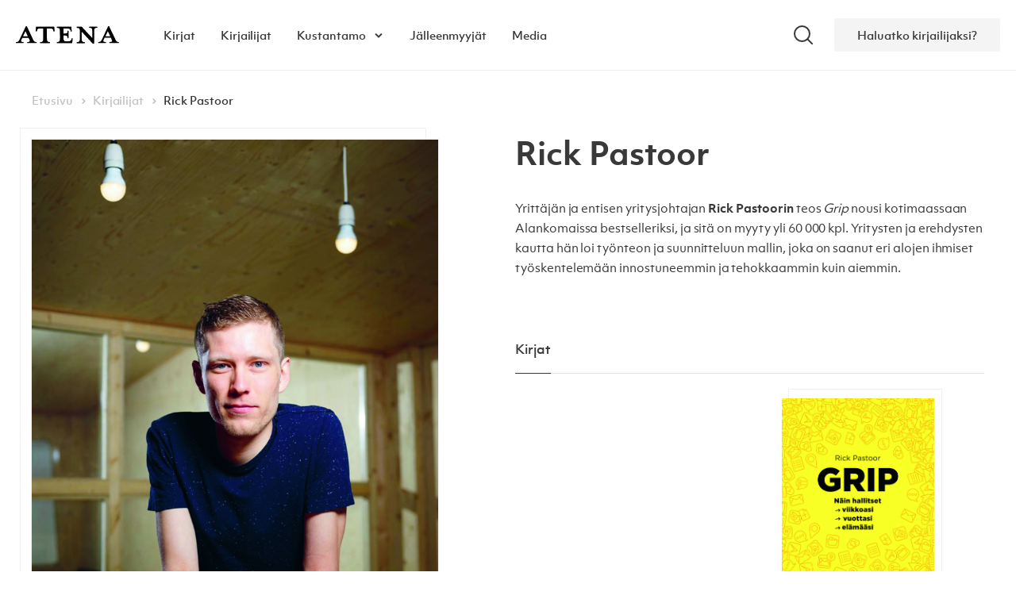

--- FILE ---
content_type: text/html; charset=UTF-8
request_url: https://atena.fi/kirjailijat/rick-pastoor
body_size: 31432
content:
<!doctype html>
<html lang="fi">

<head>
  <!-- Start cookieyes banner --> <script id="cookieyes" type="text/javascript"src="https://cdn-cookieyes.com/client_data/ab59344c9924125becd87f7e/script.js"></script> <!-- End cookieyes banner -->
  <meta charset="UTF-8">
  <meta name="viewport" content="width=device-width, initial-scale=1">
  <link rel="profile" href="http://gmpg.org/xfn/11">

  <meta name='robots' content='index, follow, max-image-preview:large, max-snippet:-1, max-video-preview:-1' />

	<title>Rick Pastoor - Atena Kustannus</title>
	<link rel="canonical" href="https://atena.fi/kirjailijat/rick-pastoor" />
	<meta property="og:locale" content="fi_FI" />
	<meta property="og:type" content="article" />
	<meta property="og:title" content="Rick Pastoor - Atena Kustannus" />
	<meta property="og:description" content="Yrittäjän ja entisen yritysjohtajan Rick Pastoorin teos Grip nousi kotimaassaan Alankomaissa bestselleriksi, ja sitä on myyty yli 60 000 kpl. Yritysten ja erehdysten kautta hän loi työnteon ja suunnitteluun mallin, joka on saanut eri alojen ihmiset työskentelemään innostuneemmin ja tehokkaammin kuin aiemmin." />
	<meta property="og:url" content="https://atena.fi/kirjailijat/rick-pastoor" />
	<meta property="og:site_name" content="Atena Kustannus" />
	<meta property="article:modified_time" content="2021-12-14T11:13:49+00:00" />
	<meta property="og:image" content="https://www.atena.fi/media/rick-pastoor-cleared-rights-for-use-c-merlijn-doomernik.jpg" />
	<meta property="og:image:width" content="762" />
	<meta property="og:image:height" content="1016" />
	<meta property="og:image:type" content="image/jpeg" />
	<meta name="twitter:card" content="summary_large_image" />
	<script type="application/ld+json" class="yoast-schema-graph">{"@context":"https://schema.org","@graph":[{"@type":"WebPage","@id":"https://atena.fi/kirjailijat/rick-pastoor","url":"https://atena.fi/kirjailijat/rick-pastoor","name":"Rick Pastoor - Atena Kustannus","isPartOf":{"@id":"https://atena.fi/#website"},"primaryImageOfPage":{"@id":"https://atena.fi/kirjailijat/rick-pastoor#primaryimage"},"image":{"@id":"https://atena.fi/kirjailijat/rick-pastoor#primaryimage"},"thumbnailUrl":"https://atena.fi/media/rick-pastoor-cleared-rights-for-use-c-merlijn-doomernik.jpg","datePublished":"2021-10-11T15:27:27+00:00","dateModified":"2021-12-14T11:13:49+00:00","breadcrumb":{"@id":"https://atena.fi/kirjailijat/rick-pastoor#breadcrumb"},"inLanguage":"fi","potentialAction":[{"@type":"ReadAction","target":["https://atena.fi/kirjailijat/rick-pastoor"]}]},{"@type":"ImageObject","inLanguage":"fi","@id":"https://atena.fi/kirjailijat/rick-pastoor#primaryimage","url":"https://atena.fi/media/rick-pastoor-cleared-rights-for-use-c-merlijn-doomernik.jpg","contentUrl":"https://atena.fi/media/rick-pastoor-cleared-rights-for-use-c-merlijn-doomernik.jpg","width":762,"height":1016},{"@type":"BreadcrumbList","@id":"https://atena.fi/kirjailijat/rick-pastoor#breadcrumb","itemListElement":[{"@type":"ListItem","position":1,"name":"Home","item":"https://atena.fi/"},{"@type":"ListItem","position":2,"name":"Kirjailijat","item":"https://atena.fi/kirjailijat"},{"@type":"ListItem","position":3,"name":"Rick Pastoor"}]},{"@type":"WebSite","@id":"https://atena.fi/#website","url":"https://atena.fi/","name":"Atena Kustannus","description":"","publisher":{"@id":"https://atena.fi/#organization"},"potentialAction":[{"@type":"SearchAction","target":{"@type":"EntryPoint","urlTemplate":"https://atena.fi/?s={search_term_string}"},"query-input":{"@type":"PropertyValueSpecification","valueRequired":true,"valueName":"search_term_string"}}],"inLanguage":"fi"},{"@type":"Organization","@id":"https://atena.fi/#organization","name":"Atena Kustannus Oy","url":"https://atena.fi/","logo":{"@type":"ImageObject","inLanguage":"fi","@id":"https://atena.fi/#/schema/logo/image/","url":"https://www.atena.fi/media/favicon.png","contentUrl":"https://www.atena.fi/media/favicon.png","width":2048,"height":2048,"caption":"Atena Kustannus Oy"},"image":{"@id":"https://atena.fi/#/schema/logo/image/"}}]}</script>


<link rel="alternate" type="application/rss+xml" title="Atena Kustannus &raquo; syöte" href="https://atena.fi/feed" />
<link rel="alternate" type="application/rss+xml" title="Atena Kustannus &raquo; kommenttien syöte" href="https://atena.fi/comments/feed" />
<link rel="alternate" title="oEmbed (JSON)" type="application/json+oembed" href="https://atena.fi/wp-json/oembed/1.0/embed?url=https%3A%2F%2Fatena.fi%2Fkirjailijat%2Frick-pastoor" />
<link rel="alternate" title="oEmbed (XML)" type="text/xml+oembed" href="https://atena.fi/wp-json/oembed/1.0/embed?url=https%3A%2F%2Fatena.fi%2Fkirjailijat%2Frick-pastoor&#038;format=xml" />
<style id='wp-img-auto-sizes-contain-inline-css' type='text/css'>
img:is([sizes=auto i],[sizes^="auto," i]){contain-intrinsic-size:3000px 1500px}
/*# sourceURL=wp-img-auto-sizes-contain-inline-css */
</style>
<style id='wp-block-library-inline-css' type='text/css'>
:root{--wp-block-synced-color:#7a00df;--wp-block-synced-color--rgb:122,0,223;--wp-bound-block-color:var(--wp-block-synced-color);--wp-editor-canvas-background:#ddd;--wp-admin-theme-color:#007cba;--wp-admin-theme-color--rgb:0,124,186;--wp-admin-theme-color-darker-10:#006ba1;--wp-admin-theme-color-darker-10--rgb:0,107,160.5;--wp-admin-theme-color-darker-20:#005a87;--wp-admin-theme-color-darker-20--rgb:0,90,135;--wp-admin-border-width-focus:2px}@media (min-resolution:192dpi){:root{--wp-admin-border-width-focus:1.5px}}.wp-element-button{cursor:pointer}:root .has-very-light-gray-background-color{background-color:#eee}:root .has-very-dark-gray-background-color{background-color:#313131}:root .has-very-light-gray-color{color:#eee}:root .has-very-dark-gray-color{color:#313131}:root .has-vivid-green-cyan-to-vivid-cyan-blue-gradient-background{background:linear-gradient(135deg,#00d084,#0693e3)}:root .has-purple-crush-gradient-background{background:linear-gradient(135deg,#34e2e4,#4721fb 50%,#ab1dfe)}:root .has-hazy-dawn-gradient-background{background:linear-gradient(135deg,#faaca8,#dad0ec)}:root .has-subdued-olive-gradient-background{background:linear-gradient(135deg,#fafae1,#67a671)}:root .has-atomic-cream-gradient-background{background:linear-gradient(135deg,#fdd79a,#004a59)}:root .has-nightshade-gradient-background{background:linear-gradient(135deg,#330968,#31cdcf)}:root .has-midnight-gradient-background{background:linear-gradient(135deg,#020381,#2874fc)}:root{--wp--preset--font-size--normal:16px;--wp--preset--font-size--huge:42px}.has-regular-font-size{font-size:1em}.has-larger-font-size{font-size:2.625em}.has-normal-font-size{font-size:var(--wp--preset--font-size--normal)}.has-huge-font-size{font-size:var(--wp--preset--font-size--huge)}.has-text-align-center{text-align:center}.has-text-align-left{text-align:left}.has-text-align-right{text-align:right}.has-fit-text{white-space:nowrap!important}#end-resizable-editor-section{display:none}.aligncenter{clear:both}.items-justified-left{justify-content:flex-start}.items-justified-center{justify-content:center}.items-justified-right{justify-content:flex-end}.items-justified-space-between{justify-content:space-between}.screen-reader-text{border:0;clip-path:inset(50%);height:1px;margin:-1px;overflow:hidden;padding:0;position:absolute;width:1px;word-wrap:normal!important}.screen-reader-text:focus{background-color:#ddd;clip-path:none;color:#444;display:block;font-size:1em;height:auto;left:5px;line-height:normal;padding:15px 23px 14px;text-decoration:none;top:5px;width:auto;z-index:100000}html :where(.has-border-color){border-style:solid}html :where([style*=border-top-color]){border-top-style:solid}html :where([style*=border-right-color]){border-right-style:solid}html :where([style*=border-bottom-color]){border-bottom-style:solid}html :where([style*=border-left-color]){border-left-style:solid}html :where([style*=border-width]){border-style:solid}html :where([style*=border-top-width]){border-top-style:solid}html :where([style*=border-right-width]){border-right-style:solid}html :where([style*=border-bottom-width]){border-bottom-style:solid}html :where([style*=border-left-width]){border-left-style:solid}html :where(img[class*=wp-image-]){height:auto;max-width:100%}:where(figure){margin:0 0 1em}html :where(.is-position-sticky){--wp-admin--admin-bar--position-offset:var(--wp-admin--admin-bar--height,0px)}@media screen and (max-width:600px){html :where(.is-position-sticky){--wp-admin--admin-bar--position-offset:0px}}

/*# sourceURL=wp-block-library-inline-css */
</style><style id='global-styles-inline-css' type='text/css'>
:root{--wp--preset--aspect-ratio--square: 1;--wp--preset--aspect-ratio--4-3: 4/3;--wp--preset--aspect-ratio--3-4: 3/4;--wp--preset--aspect-ratio--3-2: 3/2;--wp--preset--aspect-ratio--2-3: 2/3;--wp--preset--aspect-ratio--16-9: 16/9;--wp--preset--aspect-ratio--9-16: 9/16;--wp--preset--color--black: #000000;--wp--preset--color--cyan-bluish-gray: #abb8c3;--wp--preset--color--white: #ffffff;--wp--preset--color--pale-pink: #f78da7;--wp--preset--color--vivid-red: #cf2e2e;--wp--preset--color--luminous-vivid-orange: #ff6900;--wp--preset--color--luminous-vivid-amber: #fcb900;--wp--preset--color--light-green-cyan: #7bdcb5;--wp--preset--color--vivid-green-cyan: #00d084;--wp--preset--color--pale-cyan-blue: #8ed1fc;--wp--preset--color--vivid-cyan-blue: #0693e3;--wp--preset--color--vivid-purple: #9b51e0;--wp--preset--gradient--vivid-cyan-blue-to-vivid-purple: linear-gradient(135deg,rgb(6,147,227) 0%,rgb(155,81,224) 100%);--wp--preset--gradient--light-green-cyan-to-vivid-green-cyan: linear-gradient(135deg,rgb(122,220,180) 0%,rgb(0,208,130) 100%);--wp--preset--gradient--luminous-vivid-amber-to-luminous-vivid-orange: linear-gradient(135deg,rgb(252,185,0) 0%,rgb(255,105,0) 100%);--wp--preset--gradient--luminous-vivid-orange-to-vivid-red: linear-gradient(135deg,rgb(255,105,0) 0%,rgb(207,46,46) 100%);--wp--preset--gradient--very-light-gray-to-cyan-bluish-gray: linear-gradient(135deg,rgb(238,238,238) 0%,rgb(169,184,195) 100%);--wp--preset--gradient--cool-to-warm-spectrum: linear-gradient(135deg,rgb(74,234,220) 0%,rgb(151,120,209) 20%,rgb(207,42,186) 40%,rgb(238,44,130) 60%,rgb(251,105,98) 80%,rgb(254,248,76) 100%);--wp--preset--gradient--blush-light-purple: linear-gradient(135deg,rgb(255,206,236) 0%,rgb(152,150,240) 100%);--wp--preset--gradient--blush-bordeaux: linear-gradient(135deg,rgb(254,205,165) 0%,rgb(254,45,45) 50%,rgb(107,0,62) 100%);--wp--preset--gradient--luminous-dusk: linear-gradient(135deg,rgb(255,203,112) 0%,rgb(199,81,192) 50%,rgb(65,88,208) 100%);--wp--preset--gradient--pale-ocean: linear-gradient(135deg,rgb(255,245,203) 0%,rgb(182,227,212) 50%,rgb(51,167,181) 100%);--wp--preset--gradient--electric-grass: linear-gradient(135deg,rgb(202,248,128) 0%,rgb(113,206,126) 100%);--wp--preset--gradient--midnight: linear-gradient(135deg,rgb(2,3,129) 0%,rgb(40,116,252) 100%);--wp--preset--font-size--small: 13px;--wp--preset--font-size--medium: 20px;--wp--preset--font-size--large: 36px;--wp--preset--font-size--x-large: 42px;--wp--preset--spacing--20: 0.44rem;--wp--preset--spacing--30: 0.67rem;--wp--preset--spacing--40: 1rem;--wp--preset--spacing--50: 1.5rem;--wp--preset--spacing--60: 2.25rem;--wp--preset--spacing--70: 3.38rem;--wp--preset--spacing--80: 5.06rem;--wp--preset--shadow--natural: 6px 6px 9px rgba(0, 0, 0, 0.2);--wp--preset--shadow--deep: 12px 12px 50px rgba(0, 0, 0, 0.4);--wp--preset--shadow--sharp: 6px 6px 0px rgba(0, 0, 0, 0.2);--wp--preset--shadow--outlined: 6px 6px 0px -3px rgb(255, 255, 255), 6px 6px rgb(0, 0, 0);--wp--preset--shadow--crisp: 6px 6px 0px rgb(0, 0, 0);}:where(.is-layout-flex){gap: 0.5em;}:where(.is-layout-grid){gap: 0.5em;}body .is-layout-flex{display: flex;}.is-layout-flex{flex-wrap: wrap;align-items: center;}.is-layout-flex > :is(*, div){margin: 0;}body .is-layout-grid{display: grid;}.is-layout-grid > :is(*, div){margin: 0;}:where(.wp-block-columns.is-layout-flex){gap: 2em;}:where(.wp-block-columns.is-layout-grid){gap: 2em;}:where(.wp-block-post-template.is-layout-flex){gap: 1.25em;}:where(.wp-block-post-template.is-layout-grid){gap: 1.25em;}.has-black-color{color: var(--wp--preset--color--black) !important;}.has-cyan-bluish-gray-color{color: var(--wp--preset--color--cyan-bluish-gray) !important;}.has-white-color{color: var(--wp--preset--color--white) !important;}.has-pale-pink-color{color: var(--wp--preset--color--pale-pink) !important;}.has-vivid-red-color{color: var(--wp--preset--color--vivid-red) !important;}.has-luminous-vivid-orange-color{color: var(--wp--preset--color--luminous-vivid-orange) !important;}.has-luminous-vivid-amber-color{color: var(--wp--preset--color--luminous-vivid-amber) !important;}.has-light-green-cyan-color{color: var(--wp--preset--color--light-green-cyan) !important;}.has-vivid-green-cyan-color{color: var(--wp--preset--color--vivid-green-cyan) !important;}.has-pale-cyan-blue-color{color: var(--wp--preset--color--pale-cyan-blue) !important;}.has-vivid-cyan-blue-color{color: var(--wp--preset--color--vivid-cyan-blue) !important;}.has-vivid-purple-color{color: var(--wp--preset--color--vivid-purple) !important;}.has-black-background-color{background-color: var(--wp--preset--color--black) !important;}.has-cyan-bluish-gray-background-color{background-color: var(--wp--preset--color--cyan-bluish-gray) !important;}.has-white-background-color{background-color: var(--wp--preset--color--white) !important;}.has-pale-pink-background-color{background-color: var(--wp--preset--color--pale-pink) !important;}.has-vivid-red-background-color{background-color: var(--wp--preset--color--vivid-red) !important;}.has-luminous-vivid-orange-background-color{background-color: var(--wp--preset--color--luminous-vivid-orange) !important;}.has-luminous-vivid-amber-background-color{background-color: var(--wp--preset--color--luminous-vivid-amber) !important;}.has-light-green-cyan-background-color{background-color: var(--wp--preset--color--light-green-cyan) !important;}.has-vivid-green-cyan-background-color{background-color: var(--wp--preset--color--vivid-green-cyan) !important;}.has-pale-cyan-blue-background-color{background-color: var(--wp--preset--color--pale-cyan-blue) !important;}.has-vivid-cyan-blue-background-color{background-color: var(--wp--preset--color--vivid-cyan-blue) !important;}.has-vivid-purple-background-color{background-color: var(--wp--preset--color--vivid-purple) !important;}.has-black-border-color{border-color: var(--wp--preset--color--black) !important;}.has-cyan-bluish-gray-border-color{border-color: var(--wp--preset--color--cyan-bluish-gray) !important;}.has-white-border-color{border-color: var(--wp--preset--color--white) !important;}.has-pale-pink-border-color{border-color: var(--wp--preset--color--pale-pink) !important;}.has-vivid-red-border-color{border-color: var(--wp--preset--color--vivid-red) !important;}.has-luminous-vivid-orange-border-color{border-color: var(--wp--preset--color--luminous-vivid-orange) !important;}.has-luminous-vivid-amber-border-color{border-color: var(--wp--preset--color--luminous-vivid-amber) !important;}.has-light-green-cyan-border-color{border-color: var(--wp--preset--color--light-green-cyan) !important;}.has-vivid-green-cyan-border-color{border-color: var(--wp--preset--color--vivid-green-cyan) !important;}.has-pale-cyan-blue-border-color{border-color: var(--wp--preset--color--pale-cyan-blue) !important;}.has-vivid-cyan-blue-border-color{border-color: var(--wp--preset--color--vivid-cyan-blue) !important;}.has-vivid-purple-border-color{border-color: var(--wp--preset--color--vivid-purple) !important;}.has-vivid-cyan-blue-to-vivid-purple-gradient-background{background: var(--wp--preset--gradient--vivid-cyan-blue-to-vivid-purple) !important;}.has-light-green-cyan-to-vivid-green-cyan-gradient-background{background: var(--wp--preset--gradient--light-green-cyan-to-vivid-green-cyan) !important;}.has-luminous-vivid-amber-to-luminous-vivid-orange-gradient-background{background: var(--wp--preset--gradient--luminous-vivid-amber-to-luminous-vivid-orange) !important;}.has-luminous-vivid-orange-to-vivid-red-gradient-background{background: var(--wp--preset--gradient--luminous-vivid-orange-to-vivid-red) !important;}.has-very-light-gray-to-cyan-bluish-gray-gradient-background{background: var(--wp--preset--gradient--very-light-gray-to-cyan-bluish-gray) !important;}.has-cool-to-warm-spectrum-gradient-background{background: var(--wp--preset--gradient--cool-to-warm-spectrum) !important;}.has-blush-light-purple-gradient-background{background: var(--wp--preset--gradient--blush-light-purple) !important;}.has-blush-bordeaux-gradient-background{background: var(--wp--preset--gradient--blush-bordeaux) !important;}.has-luminous-dusk-gradient-background{background: var(--wp--preset--gradient--luminous-dusk) !important;}.has-pale-ocean-gradient-background{background: var(--wp--preset--gradient--pale-ocean) !important;}.has-electric-grass-gradient-background{background: var(--wp--preset--gradient--electric-grass) !important;}.has-midnight-gradient-background{background: var(--wp--preset--gradient--midnight) !important;}.has-small-font-size{font-size: var(--wp--preset--font-size--small) !important;}.has-medium-font-size{font-size: var(--wp--preset--font-size--medium) !important;}.has-large-font-size{font-size: var(--wp--preset--font-size--large) !important;}.has-x-large-font-size{font-size: var(--wp--preset--font-size--x-large) !important;}
/*# sourceURL=global-styles-inline-css */
</style>

<style id='classic-theme-styles-inline-css' type='text/css'>
/*! This file is auto-generated */
.wp-block-button__link{color:#fff;background-color:#32373c;border-radius:9999px;box-shadow:none;text-decoration:none;padding:calc(.667em + 2px) calc(1.333em + 2px);font-size:1.125em}.wp-block-file__button{background:#32373c;color:#fff;text-decoration:none}
/*# sourceURL=/wp-includes/css/classic-themes.min.css */
</style>
<link rel='stylesheet' id='styles-css' href='https://atena.fi/content/themes/atena/css/global.min.css?ver=1747220989'  media='all' />
<link rel="https://api.w.org/" href="https://atena.fi/wp-json/" /><link rel="EditURI" type="application/rsd+xml" title="RSD" href="https://atena.fi/wp/xmlrpc.php?rsd" />
<meta name="generator" content="WordPress 6.9" />
<link rel='shortlink' href='https://atena.fi/?p=4066' />
<link rel="icon" href="https://atena.fi/media/cropped-favicon-32x32.png" sizes="32x32" />
<link rel="icon" href="https://atena.fi/media/cropped-favicon-192x192.png" sizes="192x192" />
<link rel="apple-touch-icon" href="https://atena.fi/media/cropped-favicon-180x180.png" />
<meta name="msapplication-TileImage" content="https://atena.fi/media/cropped-favicon-270x270.png" />

  <script defer data-domain="atena.fi" src="https://analytics.dude.fi/js/script.js"></script>

  <!-- Facebook Pixel Code -->
  <script>
  !function(f,b,e,v,n,t,s)
  {if(f.fbq)return;n=f.fbq=function(){n.callMethod?
  n.callMethod.apply(n,arguments):n.queue.push(arguments)};
  if(!f._fbq)f._fbq=n;n.push=n;n.loaded=!0;n.version='2.0';
  n.queue=[];t=b.createElement(e);t.async=!0;
  t.src=v;s=b.getElementsByTagName(e)[0];
  s.parentNode.insertBefore(t,s)}(window, document,'script',
  'https://connect.facebook.net/en_US/fbevents.js');
  fbq('init', '3305263119484446');
  fbq('track', 'PageView');
  </script>
  <noscript><img height="1" width="1" style="display:none"
  src="https://www.facebook.com/tr?id=3305263119484446&ev=PageView&noscript=1"
  /></noscript>
  <!-- End Facebook Pixel Code -->
</head>

<body class="wp-singular writer-template-default single single-writer postid-4066 wp-theme-atena no-js">

  <div hidden>
        <svg>
      <symbol id="load-animation">
        <svg xmlns="http://www.w3.org/2000/svg" width="55.2" height="56.6" viewBox="0 0 55.2 56.6"><g transform="translate(0,-1.4)"><path data-name="Path 1" stroke="#60908c" d="M26.6 15.1c0 0 6.2-6.4 25.3-6.6c.2 0 .4 0 .5 .1c.2 0 .3 .1 .4 .2c.1 .1 .2 .3 .3 .4c0 .2 .1 .3 .1 .5v38.1c0 .1-0.1 .3-0.1 .4c-0.1 .2-0.2 .3-0.3 .4c-0.1 .2-0.2 .2-0.4 .3c-0.1 .1-0.3 .1-0.4 .1c-19.6 .2-25.4 6.6-25.4 6.6v-40.5c0 0-5.8-6.4-25.4-6.6c-0.1 0-0.3 0-0.4 .1c-0.2 0-0.3 .1-0.4 .2c-0.2 .1-0.2 .3-0.3 .4c-0.1 .2-0.1 .3-0.1 .5v38.1c0 .1 0 .3 .1 .4c0 .2 .1 .3 .2 .4c.2 .2 .3 .2 .4 .3c.2 .1 .3 .1 .5 .1c19.6 .2 25.4 6.6 25.4 6.6" fill="#fbfbfb" stroke-linecap="round" stroke-linejoin="round" stroke-width="2" fill-rule="evenodd" transform="translate(1,1)"/><path id="x03hy67orlph3x2q18in0x8t" data-name="Path 2" stroke="#60908c" d="M26.6 54.4c0 0 8.9-6 26.5-6l.2-39.5c0-0.1-0.1-0.3-0.2-0.5c-0.2-0.2-0.4-0.3-0.7-0.4c-0.3-0.2-0.6-0.2-1-0.3c-0.3 0-0.7 0-1 .1c-15.1-0.1-23.8 5.6-23.8 6.7" fill="#fbfbfb" stroke-linecap="round" stroke-linejoin="round" stroke-width="2" fill-rule="evenodd" transform="translate(1,2)"/><path id="u1py24x3ludefwrtm9jbvt6j" data-name="Path 3" stroke="#60908c" d="M41.4 54.4c0-1.9 0-14.3 0-14.5v-38.3c0-0.1 0-0.2 0-0.3c0-0.1 0-0.2 0-0.2c0-0.1 0-0.2 0-0.3c0-0.1 0-0.1 0-0.2c0 0 0-0.1 0-0.1c0 0 0-0.1 0-0.1c0 0 0 0 0 0c0 0 0 0 0 .1c0 4.1 0 12.9 0 14" fill="#fbfbfb" stroke-linecap="round" stroke-linejoin="round" stroke-width="2" fill-rule="evenodd" opacity="0" transform="translate(-13.9,2)"/><path data-name="Path 4" stroke="#60908c" d="M26.6 54.4c0-7.6 0-13.5 0-14.5v-38.3c0-0.4 0-0.7 0-1c0-0.2 0-0.3 0-0.1c0 4.1 0 12.9 0 14" fill="#fbfbfb" stroke-linecap="round" stroke-linejoin="round" stroke-width="2" fill-rule="evenodd" opacity="0" transform="translate(1,2)"/><path data-name="Path 5" d="M0 0l.1 40.5" fill="none" stroke="#60908c" stroke-width="2" transform="translate(27.5,15.9)"/></g><script><![CDATA[/*
 KeyshapeJS v1.1.0 (c) 2018-2019 Pixofield Ltd | pixofield.com/keyshapejs/mit-license */
window.KeyshapeJS=function(){function t(a){return"undefined"!==typeof a}function x(a,b){return a&&0==a.indexOf(b)}function H(a){if(!isFinite(a))throw Error("Non-finite value");}function R(a){if(14>=a)return 16;var b=S[a];b||(b=t(ca[a])?0|(a.toLowerCase().indexOf("color")==a.length-5?48:0):1);return b}function K(a){return 0<=a?Math.pow(a,1/3):-Math.pow(-a,1/3)}function da(a,b,c,d){if(0==a)return 0==b?b=-d/c:(a=Math.sqrt(c*c-4*b*d),d=(-c+a)/(2*b),0<=d&&1>=d?b=d:(d=(-c-a)/(2*b),b=0<=d&&1>=d?d:0)),b;
var e=c/a-b*b/(a*a)/3;c=b*b*b/(a*a*a)/13.5-b*c/(a*a)/3+d/a;var n=c*c/4+e*e*e/27;b=-b/(3*a);if(0>=n){if(0==e&&0==c)return-K(d/a);a=Math.sqrt(c*c/4-n);d=Math.acos(-c/2/a);c=Math.cos(d/3);d=Math.sqrt(3)*Math.sin(d/3);a=K(a);e=2*a*c+b;if(0<=e&&1>=e)return e;e=-a*(c+d)+b;if(0<=e&&1>=e)return e;e=a*(d-c)+b;if(0<=e&&1>=e)return e}else{a=K(-c/2+Math.sqrt(n));c=K(-c/2-Math.sqrt(n));d=a+c+b;if(0<=d&&1>=d)return d;d=-(a+c)/2+b;if(0<=d&&1>=d)return d}return 0}function ea(a,b){if(48==a&&"number"===typeof b)return"rgba("+
(b>>>24)+","+(b>>>16&255)+","+(b>>>8&255)+","+(b&255)/255+")";if(64==a)return b=b.map(function(a){return a+"px"}),b.join(",");if(96==a){a="";for(var c=b.length,d=0;d<c;d+=2)a+=b[d],a+=b[d+1].join(",");return a}if(80==a){if(0==b[0])return"none";a="";c=b.length;for(d=0;d<c;)a+=T[b[d]],1==b[d]?a+="("+b[d+1]+") ":5==b[d]?(a+="("+b[d+1]+"px "+b[d+2]+"px "+b[d+3]+"px rgba("+(b[d+4]>>>24)+","+(b[d+4]>>16&255)+","+(b[d+4]>>8&255)+","+(b[d+4]&255)/255+")) ",d+=3):a=2==b[d]?a+("("+b[d+1]+"px) "):7==b[d]?a+
("("+b[d+1]+"deg) "):a+("("+(0>b[d+1]?0:b[d+1])+") "),d+=2;return a}return 32==a?b+"px":b}function y(a){return 0>=a?0:255<=a?255:a}function fa(a,b,c,d){if(16==a||32==a)return(c-b)*d+b;if(0==a)return.5>d?b:c;if(48==a){if("number"===typeof b&&"number"===typeof c){var e=1-d;return(y(e*(b>>>24)+d*(c>>>24))<<24|y(e*(b>>>16&255)+d*(c>>>16&255))<<16|y(e*(b>>>8&255)+d*(c>>>8&255))<<8|y(e*(b&255)+d*(c&255)))>>>0}return.5>d?b:c}if(64==a){0==b.length&&(b=[0]);0==c.length&&(c=[0]);var n=b.length;b.length!=c.length&&
(n=b.length*c.length);var l=[];for(a=0;a<n;++a){var f=b[a%b.length];var h=(c[a%c.length]-f)*d+f;0>h&&(h=0);l.push(h)}return l}if(96==a){if(b.length!=c.length)return.5>d?b:c;n=b.length;l=[];for(a=0;a<n;a+=2){if(b[a]!==c[a])return.5>d?b:c;l[a]=b[a];l[a+1]=[];for(f=0;f<b[a+1].length;++f)l[a+1].push((c[a+1][f]-b[a+1][f])*d+b[a+1][f])}return l}if(80==a){n=b.length;if(n!=c.length)return.5>d?b:c;l=[];for(a=0;a<n;){if(b[a]!=c[a]||1==b[a])return.5>d?b:c;l[a]=b[a];l[a+1]=(c[a+1]-b[a+1])*d+b[a+1];if(5==b[a]){l[a+
2]=(c[a+2]-b[a+2])*d+b[a+2];l[a+3]=(c[a+3]-b[a+3])*d+b[a+3];e=1-d;var g=b[a+4],q=c[a+4];h=e*(g>>>24)+d*(q>>>24);var m=e*(g>>16&255)+d*(q>>16&255);f=e*(g>>8&255)+d*(q>>8&255);e=e*(g&255)+d*(q&255);l[a+4]=(y(m)<<16|y(f)<<8|y(e))+16777216*(y(h)|0);a+=3}a+=2}return l}return 0}function U(a,b){a:{var c=a+b[2];var d=b[4].length;for(var e=0;e<d;++e)if(c<b[4][e]){c=e;break a}c=d-1}d=b[2];e=b[4][c-1]-d;a=(a-e)/(b[4][c]-d-e);if(b[6]&&b[6].length>c-1)if(d=b[6][c-1],1==d[0])if(0>=a)a=0;else if(1<=a)a=1;else{e=
d[1];var n=d[3];a=da(3*e-3*n+1,-6*e+3*n,3*e,-a);a=3*a*(1-a)*(1-a)*d[2]+3*a*a*(1-a)*d[4]+a*a*a}else 2==d[0]?(d=d[1],a=Math.ceil(a*d)/d):3==d[0]&&(d=d[1],a=Math.floor(a*d)/d);return fa(b[1]&240,b[5][c-1],b[5][c],a)}function L(){u||(v=(new Date).getTime()+V)}function O(a){if(a||!E){for(var b=!1,c=0;c<w.length;++c)w[c].J(a)&&(b=!0);if(a)for(;0<I.length;)if(a=I.shift(),c=a[0],1==a[1])c.onfinish&&(c.onfinish(),b=!0),c.I();else if(2==a[1]&&c.onloop)c.onloop();return b}}function W(){L();O(!0)&&!u?(E=!0,M(W)):
E=!1}function N(){E||(E=!0,M(W))}function X(a,b){var c=[];a.split(b).forEach(function(a){c.push(parseFloat(a))});return c}function A(a){-1==a.indexOf(",")&&(a=a.replace(" ",","));return X(a,",")}function Y(a){a._ks||(a._ks={});if(!a._ks.transform){for(var b=a._ks.transform=[],c=0;14>=c;++c)b[c]=0;b[10]=1;b[11]=1;if(a=a.getAttribute("transform")){a=a.trim().split(") ");for(c=a.length-2;0<=c;--c)if(x(a[c],"translate(")){for(var d=0;d<c;d++)a.shift();break}c=a.shift();x(c,"translate(")&&(c=A(c.substring(10)),
b[1]=c[0],b[2]=t(c[1])?c[1]:0,c=a.shift());x(c,"rotate(")&&(c=A(c.substring(7)),b[6]=c[0],c=a.shift());x(c,"skewX(")&&(c=A(c.substring(6)),b[7]=c[0],c=a.shift());x(c,"skewY(")&&(c=A(c.substring(6)),b[8]=c[0],c=a.shift());x(c,"scale(")&&(c=A(c.substring(6)),b[10]=c[0],b[11]=t(c[1])?c[1]:c[0],c=a.shift());x(c,"translate(")&&(c=A(c.substring(10)),b[13]=c[0],b[14]=t(c[1])?c[1]:0)}}}function Z(a){this.l=a;this.A=[];this.C=[];this.v=0;this.s=this.a=this.c=null;this.h=this.f=this.g=0;this.b=1;this.i=this.F=
this.o=!1}function J(a,b,c){b=a[b];void 0===b&&(b=a[c]);return b}function ha(a){return Array.isArray(a)?a:x(a,"cubic-bezier(")?(a=a.substring(13,a.length-1).split(","),[1,parseFloat(a[0]),parseFloat(a[1]),parseFloat(a[2]),parseFloat(a[3])]):x(a,"steps(")?(a=a.substring(6,a.length-1).split(","),[a[1]&&"start"==a[1].trim()?2:3,parseFloat(a[0])]):[0]}function ia(a){a=a.trim();return x(a,"#")?(parseInt(a.substring(1),16)<<8)+255:x(a,"rgba(")?(a=a.substring(5,a.length-1),a=a.split(","),(parseInt(a[0],
10)<<24)+(parseInt(a[1],10)<<16)+(parseInt(a[2],10)<<8)+255*parseFloat(a[3])<<0):a}function aa(a){!1===a.i&&(w.push(a),a.i=!0,!1!==a.l.autoplay&&a.play());return this}function P(a){if(!0===a.i){a._cancel();var b=w.indexOf(a);-1<b&&w.splice(b,1);b=I.indexOf(a);-1<b&&I.splice(b,1);a.i=!1}return this}var Q=Error("Not in timeline list"),ba="mpath posX posY    rotate skewX skewY  scaleX scaleY  anchorX anchorY".split(" "),ja=" translate translate    rotate skewX skewY  scale scale  translate translate".split(" "),
T="none url blur brightness contrast drop-shadow grayscale hue-rotate invert opacity saturate sepia".split(" "),M=window.requestAnimationFrame||window.webkitRequestAnimationFrame||window.mozRequestAnimationFrame||window.oRequestAnimationFrame||window.msRequestAnimationFrame||null;M||(M=function(a){window.setTimeout(a,16)});var S={d:97,fill:48,fillOpacity:16,filter:80,height:33,opacity:16,offsetDistance:33,stroke:48,strokeDasharray:64,strokeDashoffset:32,strokeOpacity:16,strokeWidth:32,transform:1,
width:33},ca=window.getComputedStyle(document.documentElement),E=!1,v=(new Date).getTime(),u,V=0,w=[],I=[];Z.prototype={B:function(a){var b=0;if(null!==this.c){var c=this.j();0<this.b&&null!==c&&c>=this.f?this.h?(this.c=v-this.g/this.b,this.h--,b=2):(b=1,a?this.a=c:this.a=this.s?Math.max(this.s,this.f):this.f):0>this.b&&null!==c&&c<=this.g?this.h&&Infinity!=this.f?(this.c=v-this.f/this.b,this.h--,b=2):(this.h=0,b=1,a?this.a=c:this.a=this.s?Math.min(this.s,this.g):this.g):null!==c&&0!=this.b&&(a&&
null!==this.a&&(this.c=v-this.a/this.b),this.a=null)}this.s=this.j();return b},J:function(a){a&&(this.o&&(this.o=!1,null===this.c&&(0!=this.b&&null!==this.a?(this.c=v-this.a/this.b,this.a=null):this.c=v)),null===this.a&&null!==this.c&&(a=this.B(!1),0!=a&&I.push([this,a])));a=this.j();if(null===a)return!1;for(var b=this.A,c=this.C,d=0;d<b.length;++d){for(var e=b[d],n=!1,l=0;l<c[d].length;++l){var f=c[d][l],h=f[0];if(null!==h){var g=f[2];var q=f[4].length,m=f[4][q-1]-g;g=0==m?f[5][q-1]:a<=g?f[5][0]:
a>=g+f[3]?0==f[3]%m?f[5][q-1]:U(f[3]%m,f):U((a-g)%m,f);0==h?(e._ks.mpath=f[8],e._ks.transform[h]=g,n=!0):14>=h?(e._ks.transform[h]=g,n=!0):(g=ea(f[1]&240,g),f[1]&1?e.setAttribute(h,g):e.style[h]=g)}}if(n){Y(e);n=e._ks.transform;l="";if(f=e._ks.mpath)g=n[0],0>g&&(g=0),100<g&&(g=100),g=g*f[2]/100,h=f[1].getPointAtLength(g),l="translate("+h.x+","+h.y+") ",f[0]&&(.5>g?(g=h,h=f[1].getPointAtLength(.5)):g=f[1].getPointAtLength(g-.5),l+="rotate("+180*Math.atan2(h.y-g.y,h.x-g.x)/Math.PI+") ");for(f=1;f<n.length;++f)h=
n[f],h!=(10==f||11==f?1:0)&&(l+=" "+ja[f]+"(",l=2>=f?l+(1==f?h+",0":"0,"+h):13<=f?l+(13==f?h+",0":"0,"+h):10<=f?l+(10==f?h+",1":"1,"+h):l+h,l+=")");e.setAttribute("transform",l)}}return"running"==this.m()},I:function(){!1!==this.l.autoremove&&"finished"==this.m()&&P(this)},D:function(){if(!this.F){this.F=!0;for(var a=this.A,b=this.C,c=0;c<a.length;++c)for(var d=a[c],e=0;e<b[c].length;++e)14>=b[c][e][0]&&Y(d)}},u:function(a){if("number"==typeof a)return a;if(!t(this.l.markers)||!t(this.l.markers[a]))throw Error("Invalid marker: "+
a);return+this.l.markers[a]},play:function(a){t(a)&&null!==a&&(a=this.u(a),H(a),0>this.b&&a<this.g&&(a=this.g),0<this.b&&a>this.f&&(a=this.f),this.w(a,!0));if(!this.i)throw Q;a=this.j();if(0<this.b&&(null===a||a>=this.f))this.a=this.g;else if(0>this.b&&(null===a||a<=this.g)){if(Infinity==this.f)throw Error("Cannot seek to Infinity");this.a=this.f}else 0==this.b&&null===a&&(this.a=this.g);if(null===this.a)return this;this.c=null;this.o=!0;this.D();N();return this},pause:function(a){if(!this.i)throw Q;
t(a)&&(a=this.u(a),H(a));if("paused"!=this.m()){L();var b=this.j();if(null===b)if(0<=this.b)this.a=this.g;else{if(Infinity==this.f)throw Error("Cannot seek to Infinity");this.a=this.f}null!==this.c&&null===this.a&&(this.a=b);this.c=null;this.o=!1;this.B(!1);this.D();N()}t(a)&&this.w(a,!0);return this},range:function(a,b){if(0==arguments.length)return{"in":this.g,out:this.f};var c=this.u(a),d=this.v;t(b)&&(d=this.u(b));H(c);if(0>c||0>d||c>=d||isNaN(d))throw Error("Invalid range");var e=this.m();this.g=
c;this.f=d;"finished"==e&&"running"==this.m()&&this.play();return this},loop:function(a){if(!t(a))return{count:this.h};this.h=!0===a?Infinity:Math.floor(a);if(0>this.h||isNaN(this.h))this.h=0;return this},j:function(){return null!==this.a?this.a:null===this.c?null:(v-this.c)*this.b},w:function(a,b){b&&L();null!==a&&(this.D(),null!==this.a||null===this.c||0==this.b?(this.a=a,O(!1)):this.c=v-a/this.b,this.i||(this.c=null),this.s=null,this.B(!0),N())},G:function(){return this.j()},time:function(a){if(t(a)){if(!this.i)throw Q;
a=this.u(a);H(a);this.w(a,!0);return this}return this.G()},m:function(){var a=this.j();return this.o?"running":null===a?"idle":null===this.c?"paused":0<this.b&&a>=this.f||0>this.b&&a<=this.g?"finished":"running"},state:function(){return this.m()},duration:function(){return this.v},H:function(a){H(a);L();var b=this.j();this.b=a;null!==b&&this.w(b,!1)},rate:function(a){return t(a)?(this.H(a),this):this.b},marker:function(a){return t(this.l.markers)?this.l.markers[a]:void 0},_cancel:function(){if(!this.i||
"idle"==this.m())return this;this.c=this.a=null;this.o=!1;return this}};return{version:"1.1.0",animate:function(){var a={};if(1==arguments.length%2){a=arguments[arguments.length-1];var b={};for(c in a)b[c]=a[c];a=b}var c=new Z(a);a=arguments;for(var d=b=0;d<a.length-1;d+=2){var e=a[d];var n=e instanceof Element?e:document.getElementById(e.substring(1));if(!n)throw Error("Invalid target: "+e);e=n;n=a[d+1];e._ks||(e._ks={});for(var l=[],f=0;f<n.length;++f){var h=n[f],g=J(h,"p","property");if("string"!=
typeof g||-1!=g.indexOf("-")||""===g||!(0<S[g]||0<=ba.indexOf(g)))throw Error("Invalid property: "+g);var q=ba.indexOf(g);""!==g&&0<=q&&(g=q);q=R(g);var m=J(h,"t","times");if(!m||2>m.length)throw Error("Not enough times");m=m.slice();if(!isFinite(m[0])||0>m[0])throw Error("Invalid time: "+m[0]);for(var B=1;B<m.length;++B)if(!isFinite(m[B])||0>m[B]||m[B]<m[B-1])throw Error("Invalid time: "+m[B]);B=m[0];var v=m[m.length-1]-B,y=h.iterations||0;1>y&&(y=1);v*=y;b<v+B&&(b=v+B);var u=J(h,"v","values");if(!u||
u.length!=m.length)throw Error("Values do not match times");u=u.slice();for(var C=g,k=u,w=R(C)&240,p=0;p<k.length;++p)if(96==w){for(var G=k[p].substring(6,k[p].length-2).match(/[A-DF-Za-df-z][-+0-9eE., ]*/ig),A=[],r=0;r<G.length;++r){A.push(G[r][0]);for(var z=1<G[r].trim().length?G[r].substring(1).split(","):[],F=0;F<z.length;++F)z[F]=parseFloat(z[F]);A.push(z)}k[p]=A}else if(48==w)x(k[p],"#")?(G=9==k[p].length,k[p]=parseInt(k[p].substring(1),16),G||(k[p]=256*k[p]|255)):x(k[p],"url(")||"none"==k[p]||
(console.warn("unsupported color: "+k[p]),k[p]=0);else if(80==w){G=k;A=p;r=k[p];if("none"==r)r=[0];else{z=[];for(var D=r.indexOf("(");0<D;)if(F=T.indexOf(r.substring(0,D)),0<=F){z.push(F);var E=r.indexOf(") ");0>E&&(E=r.length-1);D=r.substring(D+1,E).split(" ");5==F?(z.push(parseFloat(D[0])),z.push(parseFloat(D[1])),z.push(parseFloat(D[2])),z.push(ia(D[3]))):1==F?z.push(D[0]):z.push(parseFloat(D[0]));r=r.substring(E+1).trim();D=r.indexOf("(")}else break;r=z}G[A]=r}else 64==w?"none"!=k[p]?/^[0-9 .]*$/.test(k[p])?
k[p]=X(k[p]," "):(console.warn("unsupported value: "+k[p]),k[p]=[0]):k[p]=[0]:32==w?(H(k[p]),k[p]=parseFloat(k[p])):0===C&&(k[p]=parseFloat(k[p]));C=J(h,"e","easing");k=m.length;for(C||(C=[]);C.length<k;)C.push([1,0,0,.58,1]);for(k=0;k<C.length;++k)C[k]=ha(C[k]);q=[g,q,B,v,m,u,C,y];m=J(h,"mp","motionPath");t(m)&&0===g&&(q[8]=[],q[8][0]=h.motionRotate,h=document.createElementNS("http://www.w3.org/2000/svg","path"),m||(m="M0,0"),h.setAttribute("d",m),q[8][1]=h,q[8][2]=h.getTotalLength());l.push(q)}0<
l.length&&(c.A.push(e),c.C.push(l))}c.v=b;c.g=0;c.f=c.v;aa(c);return c},add:aa,remove:P,removeAll:function(){for(var a=w.length-1;0<=a;--a)P(w[a]);return this},timelines:function(){return w.slice()},globalPlay:function(){u&&(V=u-(new Date).getTime(),u=void 0,N());return this},globalPause:function(){u||(u=v,O(!1));return this},globalState:function(){return u?"paused":"running"}}}();
]]></script><script><![CDATA[if(KeyshapeJS.version.indexOf('1.')!=0)throw Error('Expected KeyshapeJS v1.*.*');window.ks=document.ks=KeyshapeJS;(function(ks){
ks.animate("#x03hy67orlph3x2q18in0x8t",[{p:'opacity',t:[0,300],v:[1,0],e:[[3,1],[0]]},{p:'d',t:[0,200,300],v:["path('M26.6,54.4C26.6,54.4,35.5,48.4,53.1,48.4L53.3,8.9C53.3,8.8,53.2,8.6,53.1,8.4C52.9,8.2,52.7,8.1,52.4,8C52.1,7.8,51.8,7.8,51.4,7.7C51.1,7.7,50.7,7.7,50.4,7.8C35.3,7.7,26.6,13.4,26.6,14.5')","path('M26.6,54.4C26.6,53.2,30.5,45.4,35.4,42.7L35.5,4.1C35.5,3.9,35.5,3.7,35.4,3.5C35.4,3.3,35.3,3.2,35.2,3.1C35.1,3,35,2.9,34.9,2.9C34.8,2.8,34.6,2.9,34.5,2.9C29.5,5.6,26.6,13.4,26.6,14.5')","path('M26.6,54.4C26.6,52.6,26.6,40.1,26.6,39.9L26.6,1.6C26.6,1.4,26.6,1.2,26.6,1.1C26.6,.9,26.6,.7,26.6,.6C26.6,.5,26.6,.4,26.6,.4C26.6,.4,26.6,.4,26.6,.5C26.6,4.6,26.6,13.4,26.6,14.5')"],e:[[0],[0],[0]]}],
"#u1py24x3ludefwrtm9jbvt6j",[{p:'opacity',t:[0,300],v:[0,1],e:[[3,1],[0]]},{p:'d',t:[300,400,600],v:["path('M41.4,54.4C41.4,52.5,41.4,40.1,41.4,39.9L41.4,1.6C41.4,1.5,41.4,1.4,41.4,1.3C41.4,1.2,41.4,1.1,41.4,1.1C41.4,1,41.4,.9,41.4,.8C41.4,.7,41.4,.7,41.4,.6C41.4,.6,41.4,.5,41.4,.5C41.4,.5,41.4,.4,41.4,.4C41.4,.4,41.4,.4,41.4,.4C41.4,.4,41.4,.4,41.4,.5C41.4,4.6,41.4,13.4,41.4,14.5')","path('M41.4,54.4C41.4,54.4,37.4,44.9,32.6,42.7L32.7,3.9C32.7,3.8,32.7,3.7,32.8,3.6C32.8,3.5,32.8,3.4,32.8,3.4C32.8,3.3,32.9,3.2,32.9,3.1C33,3,33,3,33,2.9C33.1,2.9,33.1,2.8,33.2,2.8C33.2,2.8,33.3,2.7,33.4,2.7C33.4,2.7,33.5,2.7,33.5,2.7C33.6,2.7,33.6,2.7,33.7,2.8C39.4,5.9,41.4,13.4,41.4,14.5')","path('M41.4,54.4C41.4,54.4,33.9,48.4,15.2,48.4L15.5,8.5C15.5,8.4,15.5,8.3,15.6,8.2C15.6,8.1,15.7,8,15.7,8C15.8,7.9,15.9,7.8,16,7.7C16.1,7.6,16.3,7.6,16.4,7.5C16.5,7.5,16.7,7.4,16.9,7.4C17,7.4,17.2,7.3,17.4,7.3C17.5,7.3,17.7,7.3,17.9,7.3C18,7.3,18.2,7.3,18.4,7.4C35.4,8.5,41.4,13.4,41.4,14.5')"],e:[[0],[0],[0]]}],
{autoremove:false}).range(0,600).loop(true);
if(document.location.search.substr(1).split('&').indexOf('global=paused')>=0)ks.globalPause()})(KeyshapeJS);
]]></script></svg>
      </symbol>
    </svg>
  </div>

    <div id="page" class="site">

    <a class="skip-link screen-reader-text" href="#content">Skip to content</a>

    <div class="nav-container">
      <header class="site-header">

        
      <div class="site-branding">

        
          <p class="site-title">
            <a href="https://atena.fi/" rel="home">
              <span class="screen-reader-text">Atena Kustannus</span>
              <svg xmlns="http://www.w3.org/2000/svg" width="152" height="25.75" x="0" y="0" viewBox="0 0 271.4 46" xml:space="preserve"><path fill="currentColor" d="M173 14.2h.2l2.1 2.1c1.4 1.5 2.8 3.1 4.2 4.6 1 1.1 2.1 2.2 3.1 3.3.9 1 1.8 2.1 2.8 3.2l4.8 5.1c1.1 1.2 2.3 2.5 3.4 3.7 1.4 1.6 2.8 3.1 4.2 4.7 1.2 1.4 2.5 2.7 3.8 4.1.3.4.7.9 1.1 1 .9.2 1.9.1 2.8 0v-1.6c0-2.5.1-5 .1-7.6v-7.7c0-2.1.1-4.3.1-6.4v-8.4c0-.7-.1-1.4 0-2.1l.3-3c.1-1 .5-2.1 1.1-2.9.9-1.1 2.2-1.7 3.6-1.8 1.1-.1 2.1-.1 3.2-.2V1.6h-20.8v2.6c.2 0 .5.1.7.1 1.1.1 2.2 0 3.3.2 1.2.2 2.3.7 3 1.8.4.7.8 1.3.9 2.2.3 1.3.4 2.5.4 3.8v18.5c0 .3 0 .5-.1 1-.3-.3-.6-.5-.8-.7l-3.3-3.6c-1.1-1.2-2.2-2.3-3.4-3.5-1.2-1.2-2.3-2.5-3.4-3.8-.6-.7-1.2-1.3-1.9-1.9-1.1-1.2-2.2-2.4-3.4-3.6l-.3-.3c-.6-.7-1.2-1.5-1.9-2.2-.6-.7-1.3-1.3-1.9-2-.6-.7-1.2-1.4-1.9-2.1-1.1-1.2-2.2-2.4-3.3-3.5-.8-.8-1.6-1.7-2.3-2.5-.2-.2-.5-.3-.8-.3H160.5v2.7h1c1.3 0 2.5.1 3.7.5 1.3.4 2.2 1.3 2.7 2.5.8 1.9.7 3.9.8 5.9.1 2 0 4.1 0 6.2 0 2 .1 4.1 0 6.2 0 2.8-.1 5.6-.1 8.4 0 1.4-.2 2.8-.5 4.1-.4 1.5-1.2 2.6-2.8 3.2-1 .3-1.9.5-2.9.5-.6 0-1.3.2-2 .2v1.2c0 .4 0 .8.1 1.3h20.7v-2.5c-1.4-.2-2.7-.2-3.9-.5-1.1-.2-2.2-.7-2.9-1.7-.8-1.1-1.1-2.3-1.2-3.6-.2-1.9-.1-3.8-.2-5.6v-4.9-4.1-6.2c-.1-.5 0-1 0-1.4zM135.9 12.3v.9c.1 1.4-.1 2.7-.6 4-.1.3-.3.6-.6.9-.9 1.1-2.3 1.3-3.6 1.5-.6.1-1.2.1-1.8.2-1.3.1-2.7.1-4.1.2v-4.8-4.7c0-1.5 0-3.1.1-4.7.5 0 .9.1 1.3.1 3 0 6-.1 9 0 1.4.1 2.8.2 4.1.7.8.3 1.6.7 2.2 1.2.9.8 1.4 2 1.7 3.1.3 1 .6 2 .8 3h2.2c0-.1.1-.2 0-.3-.1-1.7-.2-3.4-.4-5.1-.1-.8-.2-1.7-.2-2.5-.1-1.1-.2-2.2-.2-3.3 0-.8-.1-1-.9-1-.9 0-1.8.1-2.7.1h-33.4c-.3 0-.7 0-1 .1v2.6h.4c1.2.1 2.3.1 3.4.3.6.1 1.2.3 1.7.5 1.1.5 1.7 1.5 2.1 2.6.3 1.1.5 2.2.5 3.3.1 1.7.2 3.5.2 5.2v5.5c0 1.8.1 3.6.1 5.4 0 1.8-.1 3.7-.1 5.5 0 1.6-.2 3.3-.4 4.9-.2.9-.4 1.7-1.1 2.4-.9 1.1-2.1 1.6-3.5 1.7l-3.3.3v2.5h40.4c.1-2.1.2-4.1.3-6.1.1-2 .3-4.1.4-6.1h-2.1c-.4 1.2-.6 2.4-1 3.5-.6 1.7-1.6 3-3.4 3.6-1.4.5-2.8.7-4.3.8-1.6.1-3.3.1-4.9.1-1.6 0-3.2.1-4.7-.4-1.1-.3-1.9-1-2.4-2-.3-.7-.6-1.4-.7-2.2-.1-.9-.3-1.9-.4-2.8-.1-1.3 0-2.6 0-4v-4.8h1.1c.9 0 1.9.1 2.8.1 1.4.1 2.8.2 4.2.7.6.2 1.1.5 1.5 1.1.7.9.9 1.9 1 3 0 .9.1 1.8.2 2.7h2.5V12.5h-2.2c.1-.3 0-.3-.2-.2zM54.5 13.8c.1-.6.2-1.1.4-1.6.3-1 .6-2.2 1.1-3.2.6-1.3 1.7-2.2 3.2-2.6 1.5-.4 3.1-.7 4.7-.7 2.7 0 5.3-.1 7.9-.1.7 0 .8.2.8.8 0 1-.1 2-.1 3v11.5c0 2.2.1 4.5 0 6.7 0 1.8 0 3.6-.1 5.5-.1 1.7-.1 3.4-.6 5-.2.7-.6 1.4-1.1 2-1.1 1.3-2.7 1.5-4.3 1.7-.7.1-1.5.2-2.3.2 0 .9-.1 1.7.1 2.5h20.1c1.8 0 3.5 0 5.3-.1h.1l.1-.1v-2.4c-.7-.1-1.3-.1-1.9-.2-1.1-.2-2.3-.1-3.3-.7-.6-.3-1.2-.6-1.6-1.2-.7-1-1-2.2-1.1-3.4-.2-2-.3-4.1-.3-6.1-.1-3.9 0-7.9 0-11.8V9.2v-3c0-.6.1-.6.7-.6h1c2.5 0 5.1 0 7.6.1 1.6 0 3.1.3 4.6.9.9.4 1.8 1 2.3 1.9.7 1.2 1 2.4 1.3 3.7l.3 1.2c.1.2.3.4.5.4.6 0 1.2 0 1.9-.1-.3-4.1-.6-8.1-1-12.2H53.5c-.3 4.1-.7 8.1-1 12.2.4.1 1.2.1 2 .1z"/><path d="M173 14.2c0 .4-.1.9-.1 1.3V30.7c0 1.9 0 3.8.2 5.6.1 1.3.4 2.5 1.2 3.6.7 1 1.8 1.5 2.9 1.7 1.3.2 2.6.3 3.9.5v2.5h-20.7c0-.5-.1-.9-.1-1.3v-1.2c.7-.1 1.3-.2 2-.2 1 0 2-.2 2.9-.5 1.6-.5 2.4-1.7 2.8-3.2.4-1.3.5-2.7.5-4.1 0-2.8.1-5.6.1-8.4v-6.2c0-2.1.1-4.1 0-6.2-.1-2-.1-4-.8-5.9-.5-1.2-1.4-2.1-2.7-2.5-1.2-.4-2.5-.5-3.7-.5h-1V1.7H172.6c.3 0 .6.1.8.3.8.8 1.5 1.7 2.3 2.5 1.1 1.2 2.2 2.4 3.3 3.5.6.7 1.2 1.4 1.9 2.1.6.7 1.3 1.3 1.9 2 .7.7 1.3 1.5 1.9 2.2l.3.3c1.1 1.2 2.2 2.4 3.4 3.6.6.7 1.3 1.3 1.9 1.9 1.2 1.3 2.3 2.5 3.4 3.8 1.1 1.2 2.2 2.3 3.4 3.5l3.3 3.6c.2.2.4.4.8.7 0-.4.1-.7.1-1V17v-4.8c0-1.3-.2-2.6-.4-3.8-.2-.8-.5-1.5-.9-2.2-.7-1.1-1.8-1.5-3-1.8-1.1-.2-2.2-.2-3.3-.2-.2 0-.4 0-.7-.1V1.5h20.8v2.7c-1.1 0-2.2.1-3.2.2-1.4.1-2.7.7-3.6 1.8-.6.8-1 1.8-1.1 2.9-.1 1-.3 2-.3 3-.1.7 0 1.4 0 2.1v8.4c0 2.1-.1 4.3-.1 6.4v7.7c0 2.5 0 5-.1 7.6v1.6c-.9.1-1.9.2-2.8 0-.4-.1-.8-.6-1.1-1-1.3-1.4-2.5-2.7-3.8-4.1-1.4-1.6-2.8-3.1-4.2-4.7-1.1-1.2-2.3-2.5-3.4-3.7l-4.8-5.1c-.9-1-1.8-2.1-2.8-3.2-1-1.1-2.1-2.2-3.1-3.3-1.4-1.5-2.8-3.1-4.2-4.6l-2.1-2.1c0 .1 0 .1-.1.1zM135.9 12.3c.2 0 .3-.1.4-.1h2.2v19.3H136c-.1-1-.1-1.8-.2-2.7 0-1.1-.3-2.1-1-3-.4-.5-.9-.9-1.5-1.1-1.3-.5-2.8-.6-4.2-.7-.9 0-1.9-.1-2.8-.1h-1.1v4.8c0 1.3-.1 2.6 0 4 0 .9.3 1.9.4 2.8.1.8.4 1.5.7 2.2.5 1.1 1.3 1.7 2.4 2 1.5.5 3.1.4 4.7.4s3.3 0 4.9-.1c1.4-.1 2.9-.3 4.3-.8 1.7-.7 2.8-1.9 3.4-3.6.4-1.1.7-2.3 1-3.5h2.1c-.1 2.1-.3 4.1-.4 6.1-.1 2-.2 4-.3 6.1H108v-2.5l3.3-.3c1.4-.1 2.6-.6 3.5-1.7.6-.7.9-1.5 1.1-2.4.3-1.6.4-3.2.4-4.9 0-1.8.1-3.7.1-5.5 0-1.8-.1-3.6-.1-5.4 0-1.8.1-3.7 0-5.5 0-1.7-.2-3.5-.2-5.2-.1-1.1-.2-2.2-.5-3.3-.4-1.2-1-2.1-2.1-2.6-.5-.2-1.1-.4-1.7-.5-1.1-.1-2.3-.2-3.4-.3h-.4V1.6c.3 0 .6-.1 1-.1h33.4c.9 0 1.8 0 2.7-.1.8 0 .9.2.9 1 0 1.1.1 2.2.2 3.3.1.8.2 1.7.2 2.5.1 1.7.2 3.4.4 5.1v.3h-2.2c-.3-1-.5-2.1-.8-3-.4-1.2-.8-2.3-1.7-3.1-.6-.5-1.4-.9-2.2-1.2-1.3-.5-2.7-.6-4.1-.7-3-.2-6-.1-9 0-.4 0-.8 0-1.3-.1-.1 1.6-.1 3.1-.1 4.7v9.5c1.4-.1 2.7-.1 4.1-.2.6 0 1.2-.1 1.8-.2 1.3-.2 2.6-.4 3.6-1.5.2-.3.5-.6.6-.9.4-1.3.6-2.6.6-4-.2 0-.2-.2-.2-.6zM54.5 13.8h-2.4c.3-4.1.7-8.1 1-12.2h47.3c.3 4.1.6 8.1 1 12.2-.7 0-1.3.1-1.9.1-.2 0-.4-.2-.5-.4-.2-.4-.2-.8-.3-1.2-.3-1.3-.7-2.5-1.3-3.7-.5-.9-1.3-1.5-2.3-1.9-1.5-.6-3-.8-4.6-.9-2.5-.1-5.1-.1-7.6-.1h-1c-.6 0-.6 0-.7.6v24.1c0 2 .1 4.1.3 6.1.1 1.2.4 2.3 1.1 3.4.4.6 1.1.9 1.6 1.2 1 .6 2.2.5 3.3.7.6.1 1.2.1 1.9.2v2.4l-.1.1h-.1c-1.8 0-3.5.1-5.3.1H63.8c-.2-.9-.1-1.7-.1-2.5.8-.1 1.5-.2 2.3-.2 1.6-.1 3.2-.3 4.3-1.7.5-.6.9-1.3 1.1-2 .5-1.6.5-3.3.6-5 .1-1.8.1-3.6.1-5.5V21 9.5c0-1 0-2 .1-3 0-.7-.1-.8-.8-.8-2.7 0-5.3.1-7.9.1-1.6 0-3.1.2-4.7.7-1.1.3-2.2 1.2-2.8 2.5-.5 1-.7 2.2-1 3.3-.2.5-.3.9-.5 1.5zM53.3 41.8c-1.1-.1-2.2-.2-3.3-.7-.8-.4-1.6-.9-2.2-1.6-1.5-1.9-2.5-4.1-3.5-6.3-.7-1.4-1.3-2.8-1.9-4.2-.4-.8-.8-1.7-1.2-2.5-.5-1.1-.9-2.2-1.4-3.2-.7-1.6-1.5-3.1-2.3-4.7-.2-.5-.5-.9-.7-1.3-.5-1.2-1.1-2.4-1.6-3.6-.5-1.1-1.1-2.2-1.6-3.3-.8-1.7-1.5-3.3-2.3-5-.5-1.2-1.1-2.4-1.7-3.6L28.7 0h-2.5c-.4.9-.9 1.8-1.3 2.7-.7 1.4-1.3 2.8-2 4.2-.6 1.4-1.2 2.8-1.9 4.1-.8 1.8-1.7 3.5-2.5 5.2-.7 1.5-1.4 3.1-2.2 4.7-.4.9-.9 1.7-1.3 2.5-.5 1.1-.9 2.2-1.5 3.3-1.1 2.4-2.3 4.8-3.4 7.2-.7 1.4-1.4 2.9-2.2 4.3-.4.7-.9 1.4-1.5 1.9-.9.7-2 1.4-3.2 1.5-.9.1-2 .3-3.2.4v2.5h20.5V42c-.6-.1-1.2-.2-1.7-.2-.9.1-1.7-.1-2.5-.3-.4-.1-.9-.2-1.3-.4-1-.4-1.5-1.3-1.4-2.3.1-.7.3-1.5.6-2.2l2.4-5.4c.2-.4.5-.6 1-.6h15.1c.5 0 .7.2.9.6.3.7.6 1.3.9 2 .6 1.3 1.3 2.6 1.7 4 .6 1.8.2 3.5-1.9 4.1-.9.3-1.8.5-2.8.5-.6 0-1.2.1-1.8.2v2.5h24.8V42c-.4-.1-.8-.2-1.2-.2zM18.9 26.6c2.1-4.4 4.1-8.8 6.2-13.3.7 1.5 1.4 2.9 2.1 4.4.7 1.5 1.4 3 2 4.5.7 1.5 1.5 2.9 2.1 4.5-4.2-.1-8.2-.1-12.4-.1zM268.4 41.6c-1.5-.2-2.8-1-3.8-2.1-1.2-1.4-2.1-3.1-2.9-4.8-.6-1.4-1.2-2.8-1.9-4.2l-2.1-4.5c-.8-1.7-1.6-3.3-2.4-4.9-.6-1.3-1.3-2.6-1.9-4-.6-1.4-1.2-2.8-1.9-4.1-.7-1.4-1.4-2.8-2-4.2-.7-1.4-1.3-2.9-2-4.3-.3-.7-.7-1.4-1-2.1-.4-.8-.7-1.6-1.1-2.5h-2.6c-.7 1.6-1.4 3.1-2.1 4.7-.9 1.9-1.8 3.7-2.7 5.6-.9 1.8-1.7 3.7-2.6 5.6l-1.5 3.3c-.8 1.7-1.6 3.4-2.4 5-.6 1.4-1.3 2.8-1.9 4.1-.9 2-1.9 3.9-2.8 5.8-.7 1.5-1.5 2.9-2.3 4.4-.9 1.6-2.3 2.5-4 2.9-1.1.3-2.3.3-3.4.4-.2 0-.4.1-.5.1v2.5h20.5c-.1-.9.1-1.7-.1-2.5-.7-.1-1.2-.2-1.8-.2-1.2 0-2.4-.1-3.5-.6s-1.6-.8-1.5-2.1c.1-1 .4-1.9.7-2.8.3-.9.8-1.7 1.1-2.5.5-1.1 1-2.1 1.4-3.2h16.5c.3.7.6 1.3.9 2 .7 1.6 1.4 3.2 2 4.9.6 1.5.3 2.6-1 3.4-.6.4-1.3.5-2 .7-.7.2-1.4.2-2.1.2-.5.1-1 .1-1.6.2.2.8-.2 1.7.2 2.5h24.8v-2.5c-.7.1-1.7 0-2.7-.2zm-32.7-15c2.1-4.4 4.1-8.7 6.1-13.1.1.1.3.2.4.3l6 12.8h-12.5z"/></svg>
            </a>
          </p>

        
      </div><!-- .site-branding -->

        
<div class="main-navigation-wrapper" id="main-navigation-wrapper">

  <button id="nav-toggle" class="nav-toggle hamburger" type="button">
    <span class="hamburger-box">
      <span class="hamburger-inner" aria-hidden="true"></span>
    </span>
    <span id="nav-toggle-label" class="screen-reader-text">Menu</span>
  </button>

  <nav id="nav" class="nav-primary">

    <ul class="menu-items"><li id="menu-item-2676" class="menu-item menu-item-type-post_type_archive menu-item-object-book atena-menu-item menu-item-2676"><a href="https://atena.fi/kirjat">Kirjat</a></li>
<li id="menu-item-2677" class="menu-item menu-item-type-post_type_archive menu-item-object-writer atena-menu-item menu-item-2677"><a href="https://atena.fi/kirjailijat">Kirjailijat</a></li>
<li id="menu-item-2678" class="menu-item menu-item-type-post_type menu-item-object-page menu-item-has-children atena-menu-item menu-item-2678 dropdown"><a href="https://atena.fi/kustantamo" data-toggle="dropdown" class="dropdown">Kustantamo </a><button class="dropdown-toggle" aria-expanded="false"><span class="screen-reader-text">Open child menu</span><svg fill="currentColor" width="9" height="9" viewBox="0 0 1792 1792" xmlns="http://www.w3.org/2000/svg"><path d="M1683 808l-742 741q-19 19-45 19t-45-19L109 808q-19-19-19-45.5t19-45.5l166-165q19-19 45-19t45 19l531 531 531-531q19-19 45-19t45 19l166 165q19 19 19 45.5t-19 45.5z"/></svg></button>
<ul class="sub-menu">
	<li id="menu-item-3143" class="menu-item menu-item-type-post_type menu-item-object-page atena-menu-item menu-item-3143"><a href="https://atena.fi/kustantamo/atenan-tarina"><span class="main-title">Atenan tarina</span><span class="sub-title">Tutustu Atenan tarinaan</span></a></li>
	<li id="menu-item-3144" class="menu-item menu-item-type-post_type menu-item-object-page atena-menu-item menu-item-3144"><a href="https://atena.fi/kustantamo/ihmiset"><span class="main-title">Ihmiset</span><span class="sub-title">Ihmiset Atenan takana</span></a></li>
	<li id="menu-item-3145" class="menu-item menu-item-type-post_type menu-item-object-page atena-menu-item menu-item-3145"><a href="https://atena.fi/kustantamo/palkinnot"><span class="main-title">Palkinnot</span><span class="sub-title">Palkitut kirjat ja kirjailijat</span></a></li>
	<li id="menu-item-3147" class="menu-item menu-item-type-post_type menu-item-object-page atena-menu-item menu-item-3147"><a href="https://atena.fi/kustantamo/yhteystiedot"><span class="main-title">Yhteystiedot</span><span class="sub-title">Ota yhteyttä</span></a></li>
	<li id="menu-item-3142" class="menu-item menu-item-type-post_type menu-item-object-page current_page_parent atena-menu-item menu-item-3142"><a href="https://atena.fi/kustantamo/ajankohtaista"><span class="main-title">Ajankohtaista</span><span class="sub-title">Tiedotteet ja uutiset</span></a></li>
	<li id="menu-item-3146" class="menu-item menu-item-type-post_type menu-item-object-page atena-menu-item menu-item-3146"><a href="https://atena.fi/kustantamo/tapahtumat"><span class="main-title">Tapahtumat</span><span class="sub-title">Katso missä tapahtuu</span></a></li>
</ul>
</li>
<li id="menu-item-2680" class="menu-item menu-item-type-post_type menu-item-object-page atena-menu-item menu-item-2680"><a href="https://atena.fi/jalleenmyyjat">Jälleenmyyjät</a></li>
<li id="menu-item-2681" class="menu-item menu-item-type-post_type menu-item-object-page atena-menu-item menu-item-2681"><a href="https://atena.fi/medialle">Media</a></li>
<li id="menu-item-2749" class="hidden-on-desktop menu-item menu-item-type-post_type menu-item-object-page atena-menu-item menu-item-2749"><a href="https://atena.fi/haluatko-kirjailijaksi">Haluatko kirjailijaksi?</a></li>
<li id="menu-item-3271" class="hidden-on-desktop menu-item menu-item-type-post_type menu-item-object-page atena-menu-item menu-item-3271"><a href="https://atena.fi/briefly-in-english">Briefly in English</a></li>
<li id="menu-item-3272" class="hidden-on-desktop menu-item menu-item-type-custom menu-item-object-custom atena-menu-item menu-item-3272"><a href="https://kauppa.atena.fi/">Verkkokauppa</a></li>
</ul>
  </nav><!-- #nav -->
</div>

                  <a href="https://www.atena.fi/haluatko-kirjailijaksi" class="button button-nav">Haluatko kirjailijaksi?</a>
        
        <div id="search">
        </div>

      </header>
    </div><!-- .nav-container -->

    <div class="site-content">

<div id="content" class="content-area">
  <main id="main" class="site-main">

    
<section class="block block-breadcrumb">
  <div class="container">

    <h2 class="screen-reader-text">Navigoi</h2>

    <nav class="breadcrumbs" role="navigation" aria-label="Breadcrumbs" itemprop="breadcrumb"><h2 class="breadcrumbs__title">Browse:</h2><ul class="breadcrumbs__trail" itemscope itemtype="https://schema.org/BreadcrumbList"><li class="breadcrumbs__crumb breadcrumbs__crumb--home" itemprop="itemListElement" itemscope itemtype="https://schema.org/ListItem"><a href="https://atena.fi" itemprop="item"><span itemprop="name">Etusivu</span></a></li><li class="breadcrumbs__crumb breadcrumbs__crumb--post-type" itemprop="itemListElement" itemscope itemtype="https://schema.org/ListItem"><a href="https://atena.fi/kirjailijat" itemprop="item"><span itemprop="name">Kirjailijat</span></a></li><li class="breadcrumbs__crumb breadcrumbs__crumb--post" itemprop="itemListElement" itemscope itemtype="https://schema.org/ListItem"><span itemprop="item"><span itemprop="name">Rick Pastoor</span></span></li></ul></nav>
  </div>
</section>

    <section class="block block-single-writer-main-content block-tabbed-content">
      <div class="container">

        <div class="col col-gallery col-sidebar">
          <div class="main-image">
            <div class="image-wrapper">
              <div class="image image-writer">
                    <img class="lazyload"
      src="https://atena.fi/media/rick-pastoor-cleared-rights-for-use-c-merlijn-doomernik-15x20.jpg"
      data-src="https://atena.fi/media/rick-pastoor-cleared-rights-for-use-c-merlijn-doomernik.jpg"
      data-src-mobile="https://atena.fi/media/rick-pastoor-cleared-rights-for-use-c-merlijn-doomernik.jpg"
      width="762"
      height="1016"
      alt=""
      style=""
    />
                  </div>
            </div>
                          <div class="details">
                <p></p>
                <p><a href="https://atena.fi/media/rick-pastoor-cleared-rights-for-use-c-merlijn-doomernik.jpg" class="button">Näytä suuri kuva</a></p>
              </div>
                      </div> <!-- .main-image -->
                  </div> <!-- .col-gallery -->

        <div class="col col-content">
          <h2>Rick Pastoor</h2>
          <p>Yrittäjän ja entisen yritysjohtajan <strong>Rick Pastoorin</strong> teos <em>Grip</em> nousi kotimaassaan Alankomaissa bestselleriksi, ja sitä on myyty yli 60 000 kpl. Yritysten ja erehdysten kautta hän loi työnteon ja suunnitteluun mallin, joka on saanut eri alojen ihmiset työskentelemään innostuneemmin ja tehokkaammin kuin aiemmin.</p>

          
          <div class="tabs-wrapper">
            <div class="navigation">
              <ul>
                                <li class="active"><button data-tab="books">Kirjat</button></li>
                              </ul>
            </div>

            <div class="tabs">
                            <div id="books" class="tab active">
                                <div class="book-list">
                  
<div class="col col-book col-book-listing-single">
  <div class="image image-book-cover size-medium has-border">
    <a href="https://atena.fi/kirjat/grip-nain-hallitset-viikkoasi-vuottasi-elamaasi" class="global-link"><span class="screen-reader-text">Grip. Näin hallitset viikkoasi, vuottasi, elämääsi</span></a>
    <div class="book-cover">
          <img class="lazyload"
      src="https://atena.fi/media/9789511423577-1-13x20.jpg"
      data-src="https://atena.fi/media/9789511423577-1.jpg"
      data-src-mobile="https://atena.fi/media/9789511423577-1.jpg"
      width="460"
      height="716"
      alt=""
      style=""
    />
        </div>
    <div class="book-frame" aria-hidden="true"></div>
    <div class="book-hover" aria-hidden="true"></div>

    
    <ul class="book-formats">
          <li class="book-format book-format-ebook">
      <div class="book-icon a11y-tip a11y-tip a11y-tip--no-delay">
        <svg class="a11y-tip-trigger" xmlns="http://www.w3.org/2000/svg" width="14" height="17" viewBox="0 0 14 17"><g fill="none" fill-rule="evenodd" stroke="#7E7366" stroke-linecap="round" stroke-linejoin="round" transform="translate(1 1)"><rect width="11.385" height="15.077" x=".308" y=".308" rx="1"/><rect aria-hidden="true" width="8.308" height="10.154" x="1.846" y="1.846" rx=".5"/><path d="M5.5 13.5h1"/></g></svg>

        <div class="a11y-tip-help a11y-tooltip-autowidth tooltip">
          <p class="tooltip-label">E-kirja</p>
        </div>
      </div>
    </li>
  
      <li class="book-format book-format-paper">
      <div class="book-icon a11y-tip a11y-tip a11y-tip--no-delay">
        <svg class="a11y-tip-trigger" xmlns="http://www.w3.org/2000/svg" width="13" height="17" viewBox="0 0 13 17"><g fill="none" fill-rule="evenodd" stroke="#63786C" stroke-linecap="round" stroke-linejoin="round"><path d="M1.308.647l6.33 2.53a.708.708 0 0 1 .445.658v11.934a.71.71 0 0 1-.971.656L1.446 14.16A.706.706 0 0 1 1 13.503V1.232c0-.392.317-.709.708-.709h9.917c.391 0 .708.318.708.709v12.041a.708.708 0 0 1-.708.709h-1.417"/><path d="M1.391.599l8.242 1.584a.708.708 0 0 1 .575.696V14.69a.708.708 0 0 1-.708.708H8.083"/></g></svg>

        <div class="a11y-tip-help a11y-tooltip-autowidth tooltip">
          <p class="tooltip-label">Sidottu</p>
        </div>
      </div>
    </li>
  
      <li class="book-format book-format-audio">
      <div class="book-icon a11y-tip a11y-tip a11y-tip--no-delay">
        <svg class="a11y-tip-trigger" xmlns="http://www.w3.org/2000/svg" width="16" height="16" viewBox="0 0 16 16"><g fill="none" fill-rule="evenodd" stroke="#6F7093" stroke-linecap="round" stroke-linejoin="round"><path d="M14.708 11.795V8.003a6.708 6.708 0 1 0-13.416 0v3.792"/><path d="M5.375 14.523a.183.183 0 0 1-.194.182 2.917 2.917 0 0 1-.13-5.809.29.29 0 0 1 .324.292v5.335zm5.25-.019a.203.203 0 0 0 .215.2 2.917 2.917 0 0 0 .109-5.808.29.29 0 0 0-.324.292v5.316z"/></g></svg>

        <div class="a11y-tip-help a11y-tooltip-autowidth tooltip">
          <p class="tooltip-label">Äänikirja</p>
        </div>
      </div>
    </li>
  
      </ul>
  </div>

  <div class="content">
    <h3 class="book-title"><a href="https://atena.fi/kirjat/grip-nain-hallitset-viikkoasi-vuottasi-elamaasi">Grip. Näin hallitset viikkoasi, vuottasi, elämääsi</a></h3>

        <p class="publish-year">2022</p>
    
      </div>
</div>

<div class="col col-book col-book-listing-single">
  <div class="image image-book-cover size-medium has-border">
    <a href="https://atena.fi/kirjat/grip" class="global-link"><span class="screen-reader-text">Grip</span></a>
    <div class="book-cover">
          <img class="lazyload"
      src="https://atena.fi/media/9789511423577.jpg"
      data-src="https://atena.fi/media/9789511423577.jpg"
      data-src-mobile="https://atena.fi/media/9789511423577.jpg"
      width="1594"
      height="2480"
      alt=""
      style=""
    />
        </div>
    <div class="book-frame" aria-hidden="true"></div>
    <div class="book-hover" aria-hidden="true"></div>

    
    <ul class="book-formats">
          <li class="book-format book-format-ebook">
      <div class="book-icon a11y-tip a11y-tip a11y-tip--no-delay">
        <svg class="a11y-tip-trigger" xmlns="http://www.w3.org/2000/svg" width="14" height="17" viewBox="0 0 14 17"><g fill="none" fill-rule="evenodd" stroke="#7E7366" stroke-linecap="round" stroke-linejoin="round" transform="translate(1 1)"><rect width="11.385" height="15.077" x=".308" y=".308" rx="1"/><rect aria-hidden="true" width="8.308" height="10.154" x="1.846" y="1.846" rx=".5"/><path d="M5.5 13.5h1"/></g></svg>

        <div class="a11y-tip-help a11y-tooltip-autowidth tooltip">
          <p class="tooltip-label">E-kirja</p>
        </div>
      </div>
    </li>
  
      <li class="book-format book-format-paper">
      <div class="book-icon a11y-tip a11y-tip a11y-tip--no-delay">
        <svg class="a11y-tip-trigger" xmlns="http://www.w3.org/2000/svg" width="13" height="17" viewBox="0 0 13 17"><g fill="none" fill-rule="evenodd" stroke="#63786C" stroke-linecap="round" stroke-linejoin="round"><path d="M1.308.647l6.33 2.53a.708.708 0 0 1 .445.658v11.934a.71.71 0 0 1-.971.656L1.446 14.16A.706.706 0 0 1 1 13.503V1.232c0-.392.317-.709.708-.709h9.917c.391 0 .708.318.708.709v12.041a.708.708 0 0 1-.708.709h-1.417"/><path d="M1.391.599l8.242 1.584a.708.708 0 0 1 .575.696V14.69a.708.708 0 0 1-.708.708H8.083"/></g></svg>

        <div class="a11y-tip-help a11y-tooltip-autowidth tooltip">
          <p class="tooltip-label">Paperikirja</p>
        </div>
      </div>
    </li>
  
      </ul>
  </div>

  <div class="content">
    <h3 class="book-title"><a href="https://atena.fi/kirjat/grip">Grip</a></h3>

        <p class="publish-year">2022</p>
    
      </div>
</div>
                </div>
                              </div>
                          </div>
          </div> <!-- .tabs-wrapper -->

        </div> <!-- .col-content -->

      </div>
    </section>

    
<section class="block block-upsell-books has-slider">
  <div class="container">

    <header class="block-head">
      <div class="title-area">
        <h2 class="block-title">Kiinnostuisitko myös näistä?</h2>
      </div>

      <div class="floating-actions">
        <div class="custom-arrows-books"></div>
      </div>
    </header>

    <div class="cols cols-books book-slider">
      
<div class="col col-book col-book-listing-single">
  <div class="image image-book-cover size-medium has-border">
    <a href="https://atena.fi/kirjat/rahaa-kuin-roskaa" class="global-link"><span class="screen-reader-text">Rahaa kuin roskaa</span></a>
    <div class="book-cover">
          <img class="lazyload"
      src="https://atena.fi/media/9789511489603.jpg"
      data-src="https://atena.fi/media/9789511489603.jpg"
      data-src-mobile="https://atena.fi/media/9789511489603.jpg"
      width="1772"
      height="2575"
      alt=""
      style=""
    />
        </div>
    <div class="book-frame" aria-hidden="true"></div>
    <div class="book-hover" aria-hidden="true"></div>

    
    <ul class="book-formats">
          <li class="book-format book-format-ebook">
      <div class="book-icon a11y-tip a11y-tip a11y-tip--no-delay">
        <svg class="a11y-tip-trigger" xmlns="http://www.w3.org/2000/svg" width="14" height="17" viewBox="0 0 14 17"><g fill="none" fill-rule="evenodd" stroke="#7E7366" stroke-linecap="round" stroke-linejoin="round" transform="translate(1 1)"><rect width="11.385" height="15.077" x=".308" y=".308" rx="1"/><rect aria-hidden="true" width="8.308" height="10.154" x="1.846" y="1.846" rx=".5"/><path d="M5.5 13.5h1"/></g></svg>

        <div class="a11y-tip-help a11y-tooltip-autowidth tooltip">
          <p class="tooltip-label">E-kirja</p>
        </div>
      </div>
    </li>
  
      <li class="book-format book-format-paper">
      <div class="book-icon a11y-tip a11y-tip a11y-tip--no-delay">
        <svg class="a11y-tip-trigger" xmlns="http://www.w3.org/2000/svg" width="13" height="17" viewBox="0 0 13 17"><g fill="none" fill-rule="evenodd" stroke="#63786C" stroke-linecap="round" stroke-linejoin="round"><path d="M1.308.647l6.33 2.53a.708.708 0 0 1 .445.658v11.934a.71.71 0 0 1-.971.656L1.446 14.16A.706.706 0 0 1 1 13.503V1.232c0-.392.317-.709.708-.709h9.917c.391 0 .708.318.708.709v12.041a.708.708 0 0 1-.708.709h-1.417"/><path d="M1.391.599l8.242 1.584a.708.708 0 0 1 .575.696V14.69a.708.708 0 0 1-.708.708H8.083"/></g></svg>

        <div class="a11y-tip-help a11y-tooltip-autowidth tooltip">
          <p class="tooltip-label">Sidottu</p>
        </div>
      </div>
    </li>
  
      <li class="book-format book-format-audio">
      <div class="book-icon a11y-tip a11y-tip a11y-tip--no-delay">
        <svg class="a11y-tip-trigger" xmlns="http://www.w3.org/2000/svg" width="16" height="16" viewBox="0 0 16 16"><g fill="none" fill-rule="evenodd" stroke="#6F7093" stroke-linecap="round" stroke-linejoin="round"><path d="M14.708 11.795V8.003a6.708 6.708 0 1 0-13.416 0v3.792"/><path d="M5.375 14.523a.183.183 0 0 1-.194.182 2.917 2.917 0 0 1-.13-5.809.29.29 0 0 1 .324.292v5.335zm5.25-.019a.203.203 0 0 0 .215.2 2.917 2.917 0 0 0 .109-5.808.29.29 0 0 0-.324.292v5.316z"/></g></svg>

        <div class="a11y-tip-help a11y-tooltip-autowidth tooltip">
          <p class="tooltip-label">Äänikirja</p>
        </div>
      </div>
    </li>
  
      </ul>
  </div>

  <div class="content">
    <h3 class="book-title"><a href="https://atena.fi/kirjat/rahaa-kuin-roskaa">Rahaa kuin roskaa</a></h3>

        <p class="writers">Gary Stevenson</p>
    
      </div>
</div>

<div class="col col-book col-book-listing-single">
  <div class="image image-book-cover size-medium has-border">
    <a href="https://atena.fi/kirjat/mielen-kayttoohjeet" class="global-link"><span class="screen-reader-text">Mielen käyttöohjeet</span></a>
    <div class="book-cover">
          <img class="lazyload"
      src="https://atena.fi/media/mielen-kayttoohjeet-13x20.jpg"
      data-src="https://atena.fi/media/mielen-kayttoohjeet.jpg"
      data-src-mobile="https://atena.fi/media/mielen-kayttoohjeet-667x1024.jpg"
      width="4961"
      height="7618"
      alt=""
      style=""
    />
        </div>
    <div class="book-frame" aria-hidden="true"></div>
    <div class="book-hover" aria-hidden="true"></div>

    
    <ul class="book-formats">
          <li class="book-format book-format-ebook">
      <div class="book-icon a11y-tip a11y-tip a11y-tip--no-delay">
        <svg class="a11y-tip-trigger" xmlns="http://www.w3.org/2000/svg" width="14" height="17" viewBox="0 0 14 17"><g fill="none" fill-rule="evenodd" stroke="#7E7366" stroke-linecap="round" stroke-linejoin="round" transform="translate(1 1)"><rect width="11.385" height="15.077" x=".308" y=".308" rx="1"/><rect aria-hidden="true" width="8.308" height="10.154" x="1.846" y="1.846" rx=".5"/><path d="M5.5 13.5h1"/></g></svg>

        <div class="a11y-tip-help a11y-tooltip-autowidth tooltip">
          <p class="tooltip-label">E-kirja</p>
        </div>
      </div>
    </li>
  
      <li class="book-format book-format-paper">
      <div class="book-icon a11y-tip a11y-tip a11y-tip--no-delay">
        <svg class="a11y-tip-trigger" xmlns="http://www.w3.org/2000/svg" width="13" height="17" viewBox="0 0 13 17"><g fill="none" fill-rule="evenodd" stroke="#63786C" stroke-linecap="round" stroke-linejoin="round"><path d="M1.308.647l6.33 2.53a.708.708 0 0 1 .445.658v11.934a.71.71 0 0 1-.971.656L1.446 14.16A.706.706 0 0 1 1 13.503V1.232c0-.392.317-.709.708-.709h9.917c.391 0 .708.318.708.709v12.041a.708.708 0 0 1-.708.709h-1.417"/><path d="M1.391.599l8.242 1.584a.708.708 0 0 1 .575.696V14.69a.708.708 0 0 1-.708.708H8.083"/></g></svg>

        <div class="a11y-tip-help a11y-tooltip-autowidth tooltip">
          <p class="tooltip-label">Paperikirja</p>
        </div>
      </div>
    </li>
  
      <li class="book-format book-format-paper">
      <div class="book-icon a11y-tip a11y-tip a11y-tip--no-delay">
        <svg class="a11y-tip-trigger" xmlns="http://www.w3.org/2000/svg" width="13" height="17" viewBox="0 0 13 17"><g fill="none" fill-rule="evenodd" stroke="#63786C" stroke-linecap="round" stroke-linejoin="round"><path d="M1.308.647l6.33 2.53a.708.708 0 0 1 .445.658v11.934a.71.71 0 0 1-.971.656L1.446 14.16A.706.706 0 0 1 1 13.503V1.232c0-.392.317-.709.708-.709h9.917c.391 0 .708.318.708.709v12.041a.708.708 0 0 1-.708.709h-1.417"/><path d="M1.391.599l8.242 1.584a.708.708 0 0 1 .575.696V14.69a.708.708 0 0 1-.708.708H8.083"/></g></svg>

        <div class="a11y-tip-help a11y-tooltip-autowidth tooltip">
          <p class="tooltip-label">Sidottu</p>
        </div>
      </div>
    </li>
  
      <li class="book-format book-format-audio">
      <div class="book-icon a11y-tip a11y-tip a11y-tip--no-delay">
        <svg class="a11y-tip-trigger" xmlns="http://www.w3.org/2000/svg" width="16" height="16" viewBox="0 0 16 16"><g fill="none" fill-rule="evenodd" stroke="#6F7093" stroke-linecap="round" stroke-linejoin="round"><path d="M14.708 11.795V8.003a6.708 6.708 0 1 0-13.416 0v3.792"/><path d="M5.375 14.523a.183.183 0 0 1-.194.182 2.917 2.917 0 0 1-.13-5.809.29.29 0 0 1 .324.292v5.335zm5.25-.019a.203.203 0 0 0 .215.2 2.917 2.917 0 0 0 .109-5.808.29.29 0 0 0-.324.292v5.316z"/></g></svg>

        <div class="a11y-tip-help a11y-tooltip-autowidth tooltip">
          <p class="tooltip-label">Äänikirja</p>
        </div>
      </div>
    </li>
  
      </ul>
  </div>

  <div class="content">
    <h3 class="book-title"><a href="https://atena.fi/kirjat/mielen-kayttoohjeet">Mielen käyttöohjeet</a></h3>

        <p class="writers">Jenni Sofia</p>
    
      </div>
</div>

<div class="col col-book col-book-listing-single">
  <div class="image image-book-cover size-medium has-border">
    <a href="https://atena.fi/kirjat/eliittiseuralaisen-paivakirja" class="global-link"><span class="screen-reader-text">Eliittiseuralaisen päiväkirja</span></a>
    <div class="book-cover">
          <img class="lazyload"
      src="https://atena.fi/media/eliittiseuralaisenpaivakirja-13x20.jpg"
      data-src="https://atena.fi/media/eliittiseuralaisenpaivakirja.jpg"
      data-src-mobile="https://atena.fi/media/eliittiseuralaisenpaivakirja-643x1024.jpg"
      width="1594"
      height="2539"
      alt=""
      style=""
    />
        </div>
    <div class="book-frame" aria-hidden="true"></div>
    <div class="book-hover" aria-hidden="true"></div>

    
    <ul class="book-formats">
          <li class="book-format book-format-ebook">
      <div class="book-icon a11y-tip a11y-tip a11y-tip--no-delay">
        <svg class="a11y-tip-trigger" xmlns="http://www.w3.org/2000/svg" width="14" height="17" viewBox="0 0 14 17"><g fill="none" fill-rule="evenodd" stroke="#7E7366" stroke-linecap="round" stroke-linejoin="round" transform="translate(1 1)"><rect width="11.385" height="15.077" x=".308" y=".308" rx="1"/><rect aria-hidden="true" width="8.308" height="10.154" x="1.846" y="1.846" rx=".5"/><path d="M5.5 13.5h1"/></g></svg>

        <div class="a11y-tip-help a11y-tooltip-autowidth tooltip">
          <p class="tooltip-label">E-kirja</p>
        </div>
      </div>
    </li>
  
      <li class="book-format book-format-paper">
      <div class="book-icon a11y-tip a11y-tip a11y-tip--no-delay">
        <svg class="a11y-tip-trigger" xmlns="http://www.w3.org/2000/svg" width="13" height="17" viewBox="0 0 13 17"><g fill="none" fill-rule="evenodd" stroke="#63786C" stroke-linecap="round" stroke-linejoin="round"><path d="M1.308.647l6.33 2.53a.708.708 0 0 1 .445.658v11.934a.71.71 0 0 1-.971.656L1.446 14.16A.706.706 0 0 1 1 13.503V1.232c0-.392.317-.709.708-.709h9.917c.391 0 .708.318.708.709v12.041a.708.708 0 0 1-.708.709h-1.417"/><path d="M1.391.599l8.242 1.584a.708.708 0 0 1 .575.696V14.69a.708.708 0 0 1-.708.708H8.083"/></g></svg>

        <div class="a11y-tip-help a11y-tooltip-autowidth tooltip">
          <p class="tooltip-label">Nidottu</p>
        </div>
      </div>
    </li>
  
      <li class="book-format book-format-paper">
      <div class="book-icon a11y-tip a11y-tip a11y-tip--no-delay">
        <svg class="a11y-tip-trigger" xmlns="http://www.w3.org/2000/svg" width="13" height="17" viewBox="0 0 13 17"><g fill="none" fill-rule="evenodd" stroke="#63786C" stroke-linecap="round" stroke-linejoin="round"><path d="M1.308.647l6.33 2.53a.708.708 0 0 1 .445.658v11.934a.71.71 0 0 1-.971.656L1.446 14.16A.706.706 0 0 1 1 13.503V1.232c0-.392.317-.709.708-.709h9.917c.391 0 .708.318.708.709v12.041a.708.708 0 0 1-.708.709h-1.417"/><path d="M1.391.599l8.242 1.584a.708.708 0 0 1 .575.696V14.69a.708.708 0 0 1-.708.708H8.083"/></g></svg>

        <div class="a11y-tip-help a11y-tooltip-autowidth tooltip">
          <p class="tooltip-label">Paperikirja</p>
        </div>
      </div>
    </li>
  
      <li class="book-format book-format-audio">
      <div class="book-icon a11y-tip a11y-tip a11y-tip--no-delay">
        <svg class="a11y-tip-trigger" xmlns="http://www.w3.org/2000/svg" width="16" height="16" viewBox="0 0 16 16"><g fill="none" fill-rule="evenodd" stroke="#6F7093" stroke-linecap="round" stroke-linejoin="round"><path d="M14.708 11.795V8.003a6.708 6.708 0 1 0-13.416 0v3.792"/><path d="M5.375 14.523a.183.183 0 0 1-.194.182 2.917 2.917 0 0 1-.13-5.809.29.29 0 0 1 .324.292v5.335zm5.25-.019a.203.203 0 0 0 .215.2 2.917 2.917 0 0 0 .109-5.808.29.29 0 0 0-.324.292v5.316z"/></g></svg>

        <div class="a11y-tip-help a11y-tooltip-autowidth tooltip">
          <p class="tooltip-label">Äänikirja</p>
        </div>
      </div>
    </li>
  
      </ul>
  </div>

  <div class="content">
    <h3 class="book-title"><a href="https://atena.fi/kirjat/eliittiseuralaisen-paivakirja">Eliittiseuralaisen päiväkirja</a></h3>

        <p class="writers">Enni Levi</p>
    
      </div>
</div>

<div class="col col-book col-book-listing-single">
  <div class="image image-book-cover size-medium has-border">
    <a href="https://atena.fi/kirjat/duuniin" class="global-link"><span class="screen-reader-text">Duuniin</span></a>
    <div class="book-cover">
          <img class="lazyload"
      src="https://atena.fi/media/duuniin-1.jpg"
      data-src="https://atena.fi/media/duuniin-1.jpg"
      data-src-mobile="https://atena.fi/media/duuniin-1.jpg"
      width="3378"
      height="4913"
      alt=""
      style=""
    />
        </div>
    <div class="book-frame" aria-hidden="true"></div>
    <div class="book-hover" aria-hidden="true"></div>

    
    <ul class="book-formats">
          <li class="book-format book-format-ebook">
      <div class="book-icon a11y-tip a11y-tip a11y-tip--no-delay">
        <svg class="a11y-tip-trigger" xmlns="http://www.w3.org/2000/svg" width="14" height="17" viewBox="0 0 14 17"><g fill="none" fill-rule="evenodd" stroke="#7E7366" stroke-linecap="round" stroke-linejoin="round" transform="translate(1 1)"><rect width="11.385" height="15.077" x=".308" y=".308" rx="1"/><rect aria-hidden="true" width="8.308" height="10.154" x="1.846" y="1.846" rx=".5"/><path d="M5.5 13.5h1"/></g></svg>

        <div class="a11y-tip-help a11y-tooltip-autowidth tooltip">
          <p class="tooltip-label">E-kirja</p>
        </div>
      </div>
    </li>
  
      <li class="book-format book-format-paper">
      <div class="book-icon a11y-tip a11y-tip a11y-tip--no-delay">
        <svg class="a11y-tip-trigger" xmlns="http://www.w3.org/2000/svg" width="13" height="17" viewBox="0 0 13 17"><g fill="none" fill-rule="evenodd" stroke="#63786C" stroke-linecap="round" stroke-linejoin="round"><path d="M1.308.647l6.33 2.53a.708.708 0 0 1 .445.658v11.934a.71.71 0 0 1-.971.656L1.446 14.16A.706.706 0 0 1 1 13.503V1.232c0-.392.317-.709.708-.709h9.917c.391 0 .708.318.708.709v12.041a.708.708 0 0 1-.708.709h-1.417"/><path d="M1.391.599l8.242 1.584a.708.708 0 0 1 .575.696V14.69a.708.708 0 0 1-.708.708H8.083"/></g></svg>

        <div class="a11y-tip-help a11y-tooltip-autowidth tooltip">
          <p class="tooltip-label">Nidottu</p>
        </div>
      </div>
    </li>
  
      <li class="book-format book-format-paper">
      <div class="book-icon a11y-tip a11y-tip a11y-tip--no-delay">
        <svg class="a11y-tip-trigger" xmlns="http://www.w3.org/2000/svg" width="13" height="17" viewBox="0 0 13 17"><g fill="none" fill-rule="evenodd" stroke="#63786C" stroke-linecap="round" stroke-linejoin="round"><path d="M1.308.647l6.33 2.53a.708.708 0 0 1 .445.658v11.934a.71.71 0 0 1-.971.656L1.446 14.16A.706.706 0 0 1 1 13.503V1.232c0-.392.317-.709.708-.709h9.917c.391 0 .708.318.708.709v12.041a.708.708 0 0 1-.708.709h-1.417"/><path d="M1.391.599l8.242 1.584a.708.708 0 0 1 .575.696V14.69a.708.708 0 0 1-.708.708H8.083"/></g></svg>

        <div class="a11y-tip-help a11y-tooltip-autowidth tooltip">
          <p class="tooltip-label">Paperikirja</p>
        </div>
      </div>
    </li>
  
      </ul>
  </div>

  <div class="content">
    <h3 class="book-title"><a href="https://atena.fi/kirjat/duuniin">Duuniin</a></h3>

        <p class="writers">Kyösti Hagert &amp; Pauliina Toivanen</p>
    
      </div>
</div>

<div class="col col-book col-book-listing-single">
  <div class="image image-book-cover size-medium has-border">
    <a href="https://atena.fi/kirjat/grip" class="global-link"><span class="screen-reader-text">Grip</span></a>
    <div class="book-cover">
          <img class="lazyload"
      src="https://atena.fi/media/9789511423577.jpg"
      data-src="https://atena.fi/media/9789511423577.jpg"
      data-src-mobile="https://atena.fi/media/9789511423577.jpg"
      width="1594"
      height="2480"
      alt=""
      style=""
    />
        </div>
    <div class="book-frame" aria-hidden="true"></div>
    <div class="book-hover" aria-hidden="true"></div>

    
    <ul class="book-formats">
          <li class="book-format book-format-ebook">
      <div class="book-icon a11y-tip a11y-tip a11y-tip--no-delay">
        <svg class="a11y-tip-trigger" xmlns="http://www.w3.org/2000/svg" width="14" height="17" viewBox="0 0 14 17"><g fill="none" fill-rule="evenodd" stroke="#7E7366" stroke-linecap="round" stroke-linejoin="round" transform="translate(1 1)"><rect width="11.385" height="15.077" x=".308" y=".308" rx="1"/><rect aria-hidden="true" width="8.308" height="10.154" x="1.846" y="1.846" rx=".5"/><path d="M5.5 13.5h1"/></g></svg>

        <div class="a11y-tip-help a11y-tooltip-autowidth tooltip">
          <p class="tooltip-label">E-kirja</p>
        </div>
      </div>
    </li>
  
      <li class="book-format book-format-paper">
      <div class="book-icon a11y-tip a11y-tip a11y-tip--no-delay">
        <svg class="a11y-tip-trigger" xmlns="http://www.w3.org/2000/svg" width="13" height="17" viewBox="0 0 13 17"><g fill="none" fill-rule="evenodd" stroke="#63786C" stroke-linecap="round" stroke-linejoin="round"><path d="M1.308.647l6.33 2.53a.708.708 0 0 1 .445.658v11.934a.71.71 0 0 1-.971.656L1.446 14.16A.706.706 0 0 1 1 13.503V1.232c0-.392.317-.709.708-.709h9.917c.391 0 .708.318.708.709v12.041a.708.708 0 0 1-.708.709h-1.417"/><path d="M1.391.599l8.242 1.584a.708.708 0 0 1 .575.696V14.69a.708.708 0 0 1-.708.708H8.083"/></g></svg>

        <div class="a11y-tip-help a11y-tooltip-autowidth tooltip">
          <p class="tooltip-label">Paperikirja</p>
        </div>
      </div>
    </li>
  
      </ul>
  </div>

  <div class="content">
    <h3 class="book-title"><a href="https://atena.fi/kirjat/grip">Grip</a></h3>

        <p class="writers">Rick Pastoor</p>
    
      </div>
</div>

<div class="col col-book col-book-listing-single">
  <div class="image image-book-cover size-medium has-border">
    <a href="https://atena.fi/kirjat/wivi-hanna" class="global-link"><span class="screen-reader-text">Wivi &amp; Hanna</span></a>
    <div class="book-cover">
          <img
      loading="lazy"
      class="lazyload"
      src="https://atena.fi/content/themes/atena/images/book-cover-fallback.jpg"
      data-src="https://atena.fi/content/themes/atena/images/book-cover-fallback.jpg"
      data-src-mobile="https://atena.fi/content/themes/atena/images/book-cover-fallback.jpg"
      alt=""
    />
        </div>
    <div class="book-frame" aria-hidden="true"></div>
    <div class="book-hover" aria-hidden="true"></div>

    
    <ul class="book-formats">
          <li class="book-format book-format-ebook">
      <div class="book-icon a11y-tip a11y-tip a11y-tip--no-delay">
        <svg class="a11y-tip-trigger" xmlns="http://www.w3.org/2000/svg" width="14" height="17" viewBox="0 0 14 17"><g fill="none" fill-rule="evenodd" stroke="#7E7366" stroke-linecap="round" stroke-linejoin="round" transform="translate(1 1)"><rect width="11.385" height="15.077" x=".308" y=".308" rx="1"/><rect aria-hidden="true" width="8.308" height="10.154" x="1.846" y="1.846" rx=".5"/><path d="M5.5 13.5h1"/></g></svg>

        <div class="a11y-tip-help a11y-tooltip-autowidth tooltip">
          <p class="tooltip-label">E-kirja</p>
        </div>
      </div>
    </li>
  
      <li class="book-format book-format-paper">
      <div class="book-icon a11y-tip a11y-tip a11y-tip--no-delay">
        <svg class="a11y-tip-trigger" xmlns="http://www.w3.org/2000/svg" width="13" height="17" viewBox="0 0 13 17"><g fill="none" fill-rule="evenodd" stroke="#63786C" stroke-linecap="round" stroke-linejoin="round"><path d="M1.308.647l6.33 2.53a.708.708 0 0 1 .445.658v11.934a.71.71 0 0 1-.971.656L1.446 14.16A.706.706 0 0 1 1 13.503V1.232c0-.392.317-.709.708-.709h9.917c.391 0 .708.318.708.709v12.041a.708.708 0 0 1-.708.709h-1.417"/><path d="M1.391.599l8.242 1.584a.708.708 0 0 1 .575.696V14.69a.708.708 0 0 1-.708.708H8.083"/></g></svg>

        <div class="a11y-tip-help a11y-tooltip-autowidth tooltip">
          <p class="tooltip-label">Sidottu</p>
        </div>
      </div>
    </li>
  
      <li class="book-format book-format-audio">
      <div class="book-icon a11y-tip a11y-tip a11y-tip--no-delay">
        <svg class="a11y-tip-trigger" xmlns="http://www.w3.org/2000/svg" width="16" height="16" viewBox="0 0 16 16"><g fill="none" fill-rule="evenodd" stroke="#6F7093" stroke-linecap="round" stroke-linejoin="round"><path d="M14.708 11.795V8.003a6.708 6.708 0 1 0-13.416 0v3.792"/><path d="M5.375 14.523a.183.183 0 0 1-.194.182 2.917 2.917 0 0 1-.13-5.809.29.29 0 0 1 .324.292v5.335zm5.25-.019a.203.203 0 0 0 .215.2 2.917 2.917 0 0 0 .109-5.808.29.29 0 0 0-.324.292v5.316z"/></g></svg>

        <div class="a11y-tip-help a11y-tooltip-autowidth tooltip">
          <p class="tooltip-label">Äänikirja</p>
        </div>
      </div>
    </li>
  
      </ul>
  </div>

  <div class="content">
    <h3 class="book-title"><a href="https://atena.fi/kirjat/wivi-hanna">Wivi &amp; Hanna</a></h3>

        <p class="writers">Kristiina Markkanen &amp; Leena Virtanen</p>
    
      </div>
</div>

<div class="col col-book col-book-listing-single">
  <div class="image image-book-cover size-medium has-border">
    <a href="https://atena.fi/kirjat/wivi-ja-hanna" class="global-link"><span class="screen-reader-text">Wivi ja Hanna</span></a>
    <div class="book-cover">
          <img class="lazyload"
      src="https://atena.fi/media/wivijahanna-13x20.jpg"
      data-src="https://atena.fi/media/wivijahanna.jpg"
      data-src-mobile="https://atena.fi/media/wivijahanna-683x1024.jpg"
      width="1654"
      height="2480"
      alt=""
      style=""
    />
        </div>
    <div class="book-frame" aria-hidden="true"></div>
    <div class="book-hover" aria-hidden="true"></div>

        <div class="award"><svg xmlns="http://www.w3.org/2000/svg" width="18" height="18" viewBox="0 0 18 18">
    <g fill="none" fill-rule="evenodd" stroke="#3E2810" stroke-linecap="round" stroke-linejoin="round" stroke-width="1.5">
        <path d="M2.075 9.169C1.028 8.782.333 7.783.333 6.667V5c0-.368.299-.667.667-.667h1.367M13.925 9.169c1.047-.387 1.742-1.386 1.742-2.502V5c0-.368-.299-.667-.667-.667h-1.367" transform="translate(1 1)"/>
        <path d="M13.988 1.017c.004-.18-.064-.354-.19-.483-.125-.128-.297-.2-.477-.2H2.68c-.18 0-.352.072-.478.2-.125.13-.193.303-.189.483.231 9.476 5.302 6.768 5.302 10.316-.037 2.055-.889 2.817-2.349 2.97-.356.038-.628.338-.628.697 0 .368.299.667.667.667h5.992c.368 0 .667-.299.667-.667 0-.359-.272-.66-.628-.697-1.46-.153-2.312-.915-2.349-2.97 0-3.548 5.07-.84 5.302-10.316z" transform="translate(1 1)"/>
    </g>
</svg>
</div>
    
    <ul class="book-formats">
          <li class="book-format book-format-ebook">
      <div class="book-icon a11y-tip a11y-tip a11y-tip--no-delay">
        <svg class="a11y-tip-trigger" xmlns="http://www.w3.org/2000/svg" width="14" height="17" viewBox="0 0 14 17"><g fill="none" fill-rule="evenodd" stroke="#7E7366" stroke-linecap="round" stroke-linejoin="round" transform="translate(1 1)"><rect width="11.385" height="15.077" x=".308" y=".308" rx="1"/><rect aria-hidden="true" width="8.308" height="10.154" x="1.846" y="1.846" rx=".5"/><path d="M5.5 13.5h1"/></g></svg>

        <div class="a11y-tip-help a11y-tooltip-autowidth tooltip">
          <p class="tooltip-label">E-kirja</p>
        </div>
      </div>
    </li>
  
      <li class="book-format book-format-paper">
      <div class="book-icon a11y-tip a11y-tip a11y-tip--no-delay">
        <svg class="a11y-tip-trigger" xmlns="http://www.w3.org/2000/svg" width="13" height="17" viewBox="0 0 13 17"><g fill="none" fill-rule="evenodd" stroke="#63786C" stroke-linecap="round" stroke-linejoin="round"><path d="M1.308.647l6.33 2.53a.708.708 0 0 1 .445.658v11.934a.71.71 0 0 1-.971.656L1.446 14.16A.706.706 0 0 1 1 13.503V1.232c0-.392.317-.709.708-.709h9.917c.391 0 .708.318.708.709v12.041a.708.708 0 0 1-.708.709h-1.417"/><path d="M1.391.599l8.242 1.584a.708.708 0 0 1 .575.696V14.69a.708.708 0 0 1-.708.708H8.083"/></g></svg>

        <div class="a11y-tip-help a11y-tooltip-autowidth tooltip">
          <p class="tooltip-label">Paperikirja</p>
        </div>
      </div>
    </li>
  
      <li class="book-format book-format-audio">
      <div class="book-icon a11y-tip a11y-tip a11y-tip--no-delay">
        <svg class="a11y-tip-trigger" xmlns="http://www.w3.org/2000/svg" width="16" height="16" viewBox="0 0 16 16"><g fill="none" fill-rule="evenodd" stroke="#6F7093" stroke-linecap="round" stroke-linejoin="round"><path d="M14.708 11.795V8.003a6.708 6.708 0 1 0-13.416 0v3.792"/><path d="M5.375 14.523a.183.183 0 0 1-.194.182 2.917 2.917 0 0 1-.13-5.809.29.29 0 0 1 .324.292v5.335zm5.25-.019a.203.203 0 0 0 .215.2 2.917 2.917 0 0 0 .109-5.808.29.29 0 0 0-.324.292v5.316z"/></g></svg>

        <div class="a11y-tip-help a11y-tooltip-autowidth tooltip">
          <p class="tooltip-label">Äänikirja</p>
        </div>
      </div>
    </li>
  
      </ul>
  </div>

  <div class="content">
    <h3 class="book-title"><a href="https://atena.fi/kirjat/wivi-ja-hanna">Wivi ja Hanna</a></h3>

        <p class="writers">Kristiina Markkanen &amp; Leena Virtanen</p>
    
      </div>
</div>

<div class="col col-book col-book-listing-single">
  <div class="image image-book-cover size-medium has-border">
    <a href="https://atena.fi/kirjat/rahaviisaus" class="global-link"><span class="screen-reader-text">Rahaviisaus</span></a>
    <div class="book-cover">
          <img class="lazyload"
      src="https://atena.fi/media/rahaviisaus-12x20.jpg"
      data-src="https://atena.fi/media/rahaviisaus-scaled.jpg"
      data-src-mobile="https://atena.fi/media/rahaviisaus-626x1024.jpg"
      width="1253"
      height="2048"
      alt=""
      style=""
    />
        </div>
    <div class="book-frame" aria-hidden="true"></div>
    <div class="book-hover" aria-hidden="true"></div>

    
    <ul class="book-formats">
          <li class="book-format book-format-ebook">
      <div class="book-icon a11y-tip a11y-tip a11y-tip--no-delay">
        <svg class="a11y-tip-trigger" xmlns="http://www.w3.org/2000/svg" width="14" height="17" viewBox="0 0 14 17"><g fill="none" fill-rule="evenodd" stroke="#7E7366" stroke-linecap="round" stroke-linejoin="round" transform="translate(1 1)"><rect width="11.385" height="15.077" x=".308" y=".308" rx="1"/><rect aria-hidden="true" width="8.308" height="10.154" x="1.846" y="1.846" rx=".5"/><path d="M5.5 13.5h1"/></g></svg>

        <div class="a11y-tip-help a11y-tooltip-autowidth tooltip">
          <p class="tooltip-label">E-kirja</p>
        </div>
      </div>
    </li>
  
      <li class="book-format book-format-paper">
      <div class="book-icon a11y-tip a11y-tip a11y-tip--no-delay">
        <svg class="a11y-tip-trigger" xmlns="http://www.w3.org/2000/svg" width="13" height="17" viewBox="0 0 13 17"><g fill="none" fill-rule="evenodd" stroke="#63786C" stroke-linecap="round" stroke-linejoin="round"><path d="M1.308.647l6.33 2.53a.708.708 0 0 1 .445.658v11.934a.71.71 0 0 1-.971.656L1.446 14.16A.706.706 0 0 1 1 13.503V1.232c0-.392.317-.709.708-.709h9.917c.391 0 .708.318.708.709v12.041a.708.708 0 0 1-.708.709h-1.417"/><path d="M1.391.599l8.242 1.584a.708.708 0 0 1 .575.696V14.69a.708.708 0 0 1-.708.708H8.083"/></g></svg>

        <div class="a11y-tip-help a11y-tooltip-autowidth tooltip">
          <p class="tooltip-label">Sidottu</p>
        </div>
      </div>
    </li>
  
      <li class="book-format book-format-audio">
      <div class="book-icon a11y-tip a11y-tip a11y-tip--no-delay">
        <svg class="a11y-tip-trigger" xmlns="http://www.w3.org/2000/svg" width="16" height="16" viewBox="0 0 16 16"><g fill="none" fill-rule="evenodd" stroke="#6F7093" stroke-linecap="round" stroke-linejoin="round"><path d="M14.708 11.795V8.003a6.708 6.708 0 1 0-13.416 0v3.792"/><path d="M5.375 14.523a.183.183 0 0 1-.194.182 2.917 2.917 0 0 1-.13-5.809.29.29 0 0 1 .324.292v5.335zm5.25-.019a.203.203 0 0 0 .215.2 2.917 2.917 0 0 0 .109-5.808.29.29 0 0 0-.324.292v5.316z"/></g></svg>

        <div class="a11y-tip-help a11y-tooltip-autowidth tooltip">
          <p class="tooltip-label">Äänikirja</p>
        </div>
      </div>
    </li>
  
      </ul>
  </div>

  <div class="content">
    <h3 class="book-title"><a href="https://atena.fi/kirjat/rahaviisaus">Rahaviisaus</a></h3>

        <p class="writers">Maarit Lassander</p>
    
      </div>
</div>

<div class="col col-book col-book-listing-single">
  <div class="image image-book-cover size-medium has-border">
    <a href="https://atena.fi/kirjat/hyvat-pahat-ja-millenniaalit" class="global-link"><span class="screen-reader-text">Hyvät, pahat ja millenniaalit</span></a>
    <div class="book-cover">
          <img class="lazyload"
      src="https://atena.fi/media/hyvatpahatmillenniaalit_1-13x20.jpg"
      data-src="https://atena.fi/media/hyvatpahatmillenniaalit_1.jpg"
      data-src-mobile="https://atena.fi/media/hyvatpahatmillenniaalit_1-675x1024.jpg"
      width="1000"
      height="1516"
      alt=""
      style=""
    />
        </div>
    <div class="book-frame" aria-hidden="true"></div>
    <div class="book-hover" aria-hidden="true"></div>

    
    <ul class="book-formats">
          <li class="book-format book-format-ebook">
      <div class="book-icon a11y-tip a11y-tip a11y-tip--no-delay">
        <svg class="a11y-tip-trigger" xmlns="http://www.w3.org/2000/svg" width="14" height="17" viewBox="0 0 14 17"><g fill="none" fill-rule="evenodd" stroke="#7E7366" stroke-linecap="round" stroke-linejoin="round" transform="translate(1 1)"><rect width="11.385" height="15.077" x=".308" y=".308" rx="1"/><rect aria-hidden="true" width="8.308" height="10.154" x="1.846" y="1.846" rx=".5"/><path d="M5.5 13.5h1"/></g></svg>

        <div class="a11y-tip-help a11y-tooltip-autowidth tooltip">
          <p class="tooltip-label">E-kirja</p>
        </div>
      </div>
    </li>
  
      <li class="book-format book-format-paper">
      <div class="book-icon a11y-tip a11y-tip a11y-tip--no-delay">
        <svg class="a11y-tip-trigger" xmlns="http://www.w3.org/2000/svg" width="13" height="17" viewBox="0 0 13 17"><g fill="none" fill-rule="evenodd" stroke="#63786C" stroke-linecap="round" stroke-linejoin="round"><path d="M1.308.647l6.33 2.53a.708.708 0 0 1 .445.658v11.934a.71.71 0 0 1-.971.656L1.446 14.16A.706.706 0 0 1 1 13.503V1.232c0-.392.317-.709.708-.709h9.917c.391 0 .708.318.708.709v12.041a.708.708 0 0 1-.708.709h-1.417"/><path d="M1.391.599l8.242 1.584a.708.708 0 0 1 .575.696V14.69a.708.708 0 0 1-.708.708H8.083"/></g></svg>

        <div class="a11y-tip-help a11y-tooltip-autowidth tooltip">
          <p class="tooltip-label">Nidottu, liepeellinen</p>
        </div>
      </div>
    </li>
  
      </ul>
  </div>

  <div class="content">
    <h3 class="book-title"><a href="https://atena.fi/kirjat/hyvat-pahat-ja-millenniaalit">Hyvät, pahat ja millenniaalit</a></h3>

        <p class="writers">Atte Mellanen &amp; Karoliina Mellanen</p>
    
      </div>
</div>

<div class="col col-book col-book-listing-single">
  <div class="image image-book-cover size-medium has-border">
    <a href="https://atena.fi/kirjat/jaettu-maapallo" class="global-link"><span class="screen-reader-text">Jaettu maapallo</span></a>
    <div class="book-cover">
          <img class="lazyload"
      src="https://atena.fi/media/jaettumaapallo_1-14x20.jpg"
      data-src="https://atena.fi/media/jaettumaapallo_1.jpg"
      data-src-mobile="https://atena.fi/media/jaettumaapallo_1-704x1024.jpg"
      width="1400"
      height="2036"
      alt=""
      style=""
    />
        </div>
    <div class="book-frame" aria-hidden="true"></div>
    <div class="book-hover" aria-hidden="true"></div>

    
    <ul class="book-formats">
          <li class="book-format book-format-ebook">
      <div class="book-icon a11y-tip a11y-tip a11y-tip--no-delay">
        <svg class="a11y-tip-trigger" xmlns="http://www.w3.org/2000/svg" width="14" height="17" viewBox="0 0 14 17"><g fill="none" fill-rule="evenodd" stroke="#7E7366" stroke-linecap="round" stroke-linejoin="round" transform="translate(1 1)"><rect width="11.385" height="15.077" x=".308" y=".308" rx="1"/><rect aria-hidden="true" width="8.308" height="10.154" x="1.846" y="1.846" rx=".5"/><path d="M5.5 13.5h1"/></g></svg>

        <div class="a11y-tip-help a11y-tooltip-autowidth tooltip">
          <p class="tooltip-label">E-kirja</p>
        </div>
      </div>
    </li>
  
      <li class="book-format book-format-paper">
      <div class="book-icon a11y-tip a11y-tip a11y-tip--no-delay">
        <svg class="a11y-tip-trigger" xmlns="http://www.w3.org/2000/svg" width="13" height="17" viewBox="0 0 13 17"><g fill="none" fill-rule="evenodd" stroke="#63786C" stroke-linecap="round" stroke-linejoin="round"><path d="M1.308.647l6.33 2.53a.708.708 0 0 1 .445.658v11.934a.71.71 0 0 1-.971.656L1.446 14.16A.706.706 0 0 1 1 13.503V1.232c0-.392.317-.709.708-.709h9.917c.391 0 .708.318.708.709v12.041a.708.708 0 0 1-.708.709h-1.417"/><path d="M1.391.599l8.242 1.584a.708.708 0 0 1 .575.696V14.69a.708.708 0 0 1-.708.708H8.083"/></g></svg>

        <div class="a11y-tip-help a11y-tooltip-autowidth tooltip">
          <p class="tooltip-label">Sidottu</p>
        </div>
      </div>
    </li>
  
      </ul>
  </div>

  <div class="content">
    <h3 class="book-title"><a href="https://atena.fi/kirjat/jaettu-maapallo">Jaettu maapallo</a></h3>

        <p class="writers">Tim Marshall</p>
    
      </div>
</div>

<div class="col col-book col-book-listing-single">
  <div class="image image-book-cover size-medium has-border">
    <a href="https://atena.fi/kirjat/isavuoro" class="global-link"><span class="screen-reader-text">Isävuoro</span></a>
    <div class="book-cover">
          <img class="lazyload"
      src="https://atena.fi/media/isavuoro-13x20.jpg"
      data-src="https://atena.fi/media/isavuoro.jpg"
      data-src-mobile="https://atena.fi/media/isavuoro-671x1024.jpg"
      width="1400"
      height="2137"
      alt=""
      style=""
    />
        </div>
    <div class="book-frame" aria-hidden="true"></div>
    <div class="book-hover" aria-hidden="true"></div>

    
    <ul class="book-formats">
          <li class="book-format book-format-ebook">
      <div class="book-icon a11y-tip a11y-tip a11y-tip--no-delay">
        <svg class="a11y-tip-trigger" xmlns="http://www.w3.org/2000/svg" width="14" height="17" viewBox="0 0 14 17"><g fill="none" fill-rule="evenodd" stroke="#7E7366" stroke-linecap="round" stroke-linejoin="round" transform="translate(1 1)"><rect width="11.385" height="15.077" x=".308" y=".308" rx="1"/><rect aria-hidden="true" width="8.308" height="10.154" x="1.846" y="1.846" rx=".5"/><path d="M5.5 13.5h1"/></g></svg>

        <div class="a11y-tip-help a11y-tooltip-autowidth tooltip">
          <p class="tooltip-label">E-kirja</p>
        </div>
      </div>
    </li>
  
      <li class="book-format book-format-paper">
      <div class="book-icon a11y-tip a11y-tip a11y-tip--no-delay">
        <svg class="a11y-tip-trigger" xmlns="http://www.w3.org/2000/svg" width="13" height="17" viewBox="0 0 13 17"><g fill="none" fill-rule="evenodd" stroke="#63786C" stroke-linecap="round" stroke-linejoin="round"><path d="M1.308.647l6.33 2.53a.708.708 0 0 1 .445.658v11.934a.71.71 0 0 1-.971.656L1.446 14.16A.706.706 0 0 1 1 13.503V1.232c0-.392.317-.709.708-.709h9.917c.391 0 .708.318.708.709v12.041a.708.708 0 0 1-.708.709h-1.417"/><path d="M1.391.599l8.242 1.584a.708.708 0 0 1 .575.696V14.69a.708.708 0 0 1-.708.708H8.083"/></g></svg>

        <div class="a11y-tip-help a11y-tooltip-autowidth tooltip">
          <p class="tooltip-label">Sidottu</p>
        </div>
      </div>
    </li>
  
      </ul>
  </div>

  <div class="content">
    <h3 class="book-title"><a href="https://atena.fi/kirjat/isavuoro">Isävuoro</a></h3>

        <p class="writers">Tuomas Rajala</p>
    
      </div>
</div>

<div class="col col-book col-book-listing-single">
  <div class="image image-book-cover size-medium has-border">
    <a href="https://atena.fi/kirjat/uraaidin-selviytymisopas" class="global-link"><span class="screen-reader-text">Uraäidin selviytymisopas</span></a>
    <div class="book-cover">
          <img class="lazyload"
      src="https://atena.fi/media/uraaidinselviytymisopas_1-14x20.jpg"
      data-src="https://atena.fi/media/uraaidinselviytymisopas_1.jpg"
      data-src-mobile="https://atena.fi/media/uraaidinselviytymisopas_1-731x1024.jpg"
      width="1674"
      height="2346"
      alt=""
      style=""
    />
        </div>
    <div class="book-frame" aria-hidden="true"></div>
    <div class="book-hover" aria-hidden="true"></div>

    
    <ul class="book-formats">
          <li class="book-format book-format-ebook">
      <div class="book-icon a11y-tip a11y-tip a11y-tip--no-delay">
        <svg class="a11y-tip-trigger" xmlns="http://www.w3.org/2000/svg" width="14" height="17" viewBox="0 0 14 17"><g fill="none" fill-rule="evenodd" stroke="#7E7366" stroke-linecap="round" stroke-linejoin="round" transform="translate(1 1)"><rect width="11.385" height="15.077" x=".308" y=".308" rx="1"/><rect aria-hidden="true" width="8.308" height="10.154" x="1.846" y="1.846" rx=".5"/><path d="M5.5 13.5h1"/></g></svg>

        <div class="a11y-tip-help a11y-tooltip-autowidth tooltip">
          <p class="tooltip-label">E-kirja</p>
        </div>
      </div>
    </li>
  
      <li class="book-format book-format-paper">
      <div class="book-icon a11y-tip a11y-tip a11y-tip--no-delay">
        <svg class="a11y-tip-trigger" xmlns="http://www.w3.org/2000/svg" width="13" height="17" viewBox="0 0 13 17"><g fill="none" fill-rule="evenodd" stroke="#63786C" stroke-linecap="round" stroke-linejoin="round"><path d="M1.308.647l6.33 2.53a.708.708 0 0 1 .445.658v11.934a.71.71 0 0 1-.971.656L1.446 14.16A.706.706 0 0 1 1 13.503V1.232c0-.392.317-.709.708-.709h9.917c.391 0 .708.318.708.709v12.041a.708.708 0 0 1-.708.709h-1.417"/><path d="M1.391.599l8.242 1.584a.708.708 0 0 1 .575.696V14.69a.708.708 0 0 1-.708.708H8.083"/></g></svg>

        <div class="a11y-tip-help a11y-tooltip-autowidth tooltip">
          <p class="tooltip-label">Nidottu</p>
        </div>
      </div>
    </li>
  
      <li class="book-format book-format-audio">
      <div class="book-icon a11y-tip a11y-tip a11y-tip--no-delay">
        <svg class="a11y-tip-trigger" xmlns="http://www.w3.org/2000/svg" width="16" height="16" viewBox="0 0 16 16"><g fill="none" fill-rule="evenodd" stroke="#6F7093" stroke-linecap="round" stroke-linejoin="round"><path d="M14.708 11.795V8.003a6.708 6.708 0 1 0-13.416 0v3.792"/><path d="M5.375 14.523a.183.183 0 0 1-.194.182 2.917 2.917 0 0 1-.13-5.809.29.29 0 0 1 .324.292v5.335zm5.25-.019a.203.203 0 0 0 .215.2 2.917 2.917 0 0 0 .109-5.808.29.29 0 0 0-.324.292v5.316z"/></g></svg>

        <div class="a11y-tip-help a11y-tooltip-autowidth tooltip">
          <p class="tooltip-label">Äänikirja</p>
        </div>
      </div>
    </li>
  
      </ul>
  </div>

  <div class="content">
    <h3 class="book-title"><a href="https://atena.fi/kirjat/uraaidin-selviytymisopas">Uraäidin selviytymisopas</a></h3>

        <p class="writers">Anni Erkko</p>
    
      </div>
</div>

<div class="col col-book col-book-listing-single">
  <div class="image image-book-cover size-medium has-border">
    <a href="https://atena.fi/kirjat/kortinvartija" class="global-link"><span class="screen-reader-text">Kortinvartija</span></a>
    <div class="book-cover">
          <img class="lazyload"
      src="https://atena.fi/media/kortinvartija_1-15x20.jpg"
      data-src="https://atena.fi/media/kortinvartija_1.jpg"
      data-src-mobile="https://atena.fi/media/kortinvartija_1-749x1024.jpg"
      width="1400"
      height="1913"
      alt=""
      style=""
    />
        </div>
    <div class="book-frame" aria-hidden="true"></div>
    <div class="book-hover" aria-hidden="true"></div>

    
    <ul class="book-formats">
          <li class="book-format book-format-paper">
      <div class="book-icon a11y-tip a11y-tip a11y-tip--no-delay">
        <svg class="a11y-tip-trigger" xmlns="http://www.w3.org/2000/svg" width="13" height="17" viewBox="0 0 13 17"><g fill="none" fill-rule="evenodd" stroke="#63786C" stroke-linecap="round" stroke-linejoin="round"><path d="M1.308.647l6.33 2.53a.708.708 0 0 1 .445.658v11.934a.71.71 0 0 1-.971.656L1.446 14.16A.706.706 0 0 1 1 13.503V1.232c0-.392.317-.709.708-.709h9.917c.391 0 .708.318.708.709v12.041a.708.708 0 0 1-.708.709h-1.417"/><path d="M1.391.599l8.242 1.584a.708.708 0 0 1 .575.696V14.69a.708.708 0 0 1-.708.708H8.083"/></g></svg>

        <div class="a11y-tip-help a11y-tooltip-autowidth tooltip">
          <p class="tooltip-label">Nidottu, liepeellinen</p>
        </div>
      </div>
    </li>
  
      </ul>
  </div>

  <div class="content">
    <h3 class="book-title"><a href="https://atena.fi/kirjat/kortinvartija">Kortinvartija</a></h3>

        <p class="writers">Kyösti Hagert &amp; Pauliina Jokinen</p>
    
      </div>
</div>

<div class="col col-book col-book-listing-single">
  <div class="image image-book-cover size-medium has-border">
    <a href="https://atena.fi/kirjat/aivot" class="global-link"><span class="screen-reader-text">Aivot</span></a>
    <div class="book-cover">
          <img class="lazyload"
      src="https://atena.fi/media/aivot_1-13x20.jpg"
      data-src="https://atena.fi/media/aivot_1.jpg"
      data-src-mobile="https://atena.fi/media/aivot_1-687x1024.jpg"
      width="1400"
      height="2086"
      alt=""
      style=""
    />
        </div>
    <div class="book-frame" aria-hidden="true"></div>
    <div class="book-hover" aria-hidden="true"></div>

    
    <ul class="book-formats">
          <li class="book-format book-format-paper">
      <div class="book-icon a11y-tip a11y-tip a11y-tip--no-delay">
        <svg class="a11y-tip-trigger" xmlns="http://www.w3.org/2000/svg" width="13" height="17" viewBox="0 0 13 17"><g fill="none" fill-rule="evenodd" stroke="#63786C" stroke-linecap="round" stroke-linejoin="round"><path d="M1.308.647l6.33 2.53a.708.708 0 0 1 .445.658v11.934a.71.71 0 0 1-.971.656L1.446 14.16A.706.706 0 0 1 1 13.503V1.232c0-.392.317-.709.708-.709h9.917c.391 0 .708.318.708.709v12.041a.708.708 0 0 1-.708.709h-1.417"/><path d="M1.391.599l8.242 1.584a.708.708 0 0 1 .575.696V14.69a.708.708 0 0 1-.708.708H8.083"/></g></svg>

        <div class="a11y-tip-help a11y-tooltip-autowidth tooltip">
          <p class="tooltip-label">Sidottu</p>
        </div>
      </div>
    </li>
  
      <li class="book-format book-format-audio">
      <div class="book-icon a11y-tip a11y-tip a11y-tip--no-delay">
        <svg class="a11y-tip-trigger" xmlns="http://www.w3.org/2000/svg" width="16" height="16" viewBox="0 0 16 16"><g fill="none" fill-rule="evenodd" stroke="#6F7093" stroke-linecap="round" stroke-linejoin="round"><path d="M14.708 11.795V8.003a6.708 6.708 0 1 0-13.416 0v3.792"/><path d="M5.375 14.523a.183.183 0 0 1-.194.182 2.917 2.917 0 0 1-.13-5.809.29.29 0 0 1 .324.292v5.335zm5.25-.019a.203.203 0 0 0 .215.2 2.917 2.917 0 0 0 .109-5.808.29.29 0 0 0-.324.292v5.316z"/></g></svg>

        <div class="a11y-tip-help a11y-tooltip-autowidth tooltip">
          <p class="tooltip-label">Äänikirja</p>
        </div>
      </div>
    </li>
  
      </ul>
  </div>

  <div class="content">
    <h3 class="book-title"><a href="https://atena.fi/kirjat/aivot">Aivot</a></h3>

        <p class="writers">David Eagleman</p>
    
      </div>
</div>

<div class="col col-book col-book-listing-single">
  <div class="image image-book-cover size-medium has-border">
    <a href="https://atena.fi/kirjat/aikaansaamisen-taika" class="global-link"><span class="screen-reader-text">Aikaansaamisen taika</span></a>
    <div class="book-cover">
          <img class="lazyload"
      src="https://atena.fi/media/aikaansaamisentaika_1_1-13x20.jpg"
      data-src="https://atena.fi/media/aikaansaamisentaika_1_1.jpg"
      data-src-mobile="https://atena.fi/media/aikaansaamisentaika_1_1-650x1024.jpg"
      width="1500"
      height="2362"
      alt=""
      style=""
    />
        </div>
    <div class="book-frame" aria-hidden="true"></div>
    <div class="book-hover" aria-hidden="true"></div>

    
    <ul class="book-formats">
          <li class="book-format book-format-ebook">
      <div class="book-icon a11y-tip a11y-tip a11y-tip--no-delay">
        <svg class="a11y-tip-trigger" xmlns="http://www.w3.org/2000/svg" width="14" height="17" viewBox="0 0 14 17"><g fill="none" fill-rule="evenodd" stroke="#7E7366" stroke-linecap="round" stroke-linejoin="round" transform="translate(1 1)"><rect width="11.385" height="15.077" x=".308" y=".308" rx="1"/><rect aria-hidden="true" width="8.308" height="10.154" x="1.846" y="1.846" rx=".5"/><path d="M5.5 13.5h1"/></g></svg>

        <div class="a11y-tip-help a11y-tooltip-autowidth tooltip">
          <p class="tooltip-label">E-kirja</p>
        </div>
      </div>
    </li>
  
      <li class="book-format book-format-paper">
      <div class="book-icon a11y-tip a11y-tip a11y-tip--no-delay">
        <svg class="a11y-tip-trigger" xmlns="http://www.w3.org/2000/svg" width="13" height="17" viewBox="0 0 13 17"><g fill="none" fill-rule="evenodd" stroke="#63786C" stroke-linecap="round" stroke-linejoin="round"><path d="M1.308.647l6.33 2.53a.708.708 0 0 1 .445.658v11.934a.71.71 0 0 1-.971.656L1.446 14.16A.706.706 0 0 1 1 13.503V1.232c0-.392.317-.709.708-.709h9.917c.391 0 .708.318.708.709v12.041a.708.708 0 0 1-.708.709h-1.417"/><path d="M1.391.599l8.242 1.584a.708.708 0 0 1 .575.696V14.69a.708.708 0 0 1-.708.708H8.083"/></g></svg>

        <div class="a11y-tip-help a11y-tooltip-autowidth tooltip">
          <p class="tooltip-label">Pokkari</p>
        </div>
      </div>
    </li>
  
      <li class="book-format book-format-paper">
      <div class="book-icon a11y-tip a11y-tip a11y-tip--no-delay">
        <svg class="a11y-tip-trigger" xmlns="http://www.w3.org/2000/svg" width="13" height="17" viewBox="0 0 13 17"><g fill="none" fill-rule="evenodd" stroke="#63786C" stroke-linecap="round" stroke-linejoin="round"><path d="M1.308.647l6.33 2.53a.708.708 0 0 1 .445.658v11.934a.71.71 0 0 1-.971.656L1.446 14.16A.706.706 0 0 1 1 13.503V1.232c0-.392.317-.709.708-.709h9.917c.391 0 .708.318.708.709v12.041a.708.708 0 0 1-.708.709h-1.417"/><path d="M1.391.599l8.242 1.584a.708.708 0 0 1 .575.696V14.69a.708.708 0 0 1-.708.708H8.083"/></g></svg>

        <div class="a11y-tip-help a11y-tooltip-autowidth tooltip">
          <p class="tooltip-label">Sidottu</p>
        </div>
      </div>
    </li>
  
      <li class="book-format book-format-audio">
      <div class="book-icon a11y-tip a11y-tip a11y-tip--no-delay">
        <svg class="a11y-tip-trigger" xmlns="http://www.w3.org/2000/svg" width="16" height="16" viewBox="0 0 16 16"><g fill="none" fill-rule="evenodd" stroke="#6F7093" stroke-linecap="round" stroke-linejoin="round"><path d="M14.708 11.795V8.003a6.708 6.708 0 1 0-13.416 0v3.792"/><path d="M5.375 14.523a.183.183 0 0 1-.194.182 2.917 2.917 0 0 1-.13-5.809.29.29 0 0 1 .324.292v5.335zm5.25-.019a.203.203 0 0 0 .215.2 2.917 2.917 0 0 0 .109-5.808.29.29 0 0 0-.324.292v5.316z"/></g></svg>

        <div class="a11y-tip-help a11y-tooltip-autowidth tooltip">
          <p class="tooltip-label">Äänikirja</p>
        </div>
      </div>
    </li>
  
      </ul>
  </div>

  <div class="content">
    <h3 class="book-title"><a href="https://atena.fi/kirjat/aikaansaamisen-taika">Aikaansaamisen taika</a></h3>

        <p class="writers">Satu Pihlaja</p>
    
      </div>
</div>

<div class="col col-book col-book-listing-single">
  <div class="image image-book-cover size-medium has-border">
    <a href="https://atena.fi/kirjat/kolme-syyta-elaa" class="global-link"><span class="screen-reader-text">Kolme syytä elää</span></a>
    <div class="book-cover">
          <img class="lazyload"
      src="https://atena.fi/media/kolmesyytaelaa_1-13x20.jpg"
      data-src="https://atena.fi/media/kolmesyytaelaa_1.jpg"
      data-src-mobile="https://atena.fi/media/kolmesyytaelaa_1-659x1024.jpg"
      width="1628"
      height="2528"
      alt=""
      style=""
    />
        </div>
    <div class="book-frame" aria-hidden="true"></div>
    <div class="book-hover" aria-hidden="true"></div>

    
    <ul class="book-formats">
          <li class="book-format book-format-ebook">
      <div class="book-icon a11y-tip a11y-tip a11y-tip--no-delay">
        <svg class="a11y-tip-trigger" xmlns="http://www.w3.org/2000/svg" width="14" height="17" viewBox="0 0 14 17"><g fill="none" fill-rule="evenodd" stroke="#7E7366" stroke-linecap="round" stroke-linejoin="round" transform="translate(1 1)"><rect width="11.385" height="15.077" x=".308" y=".308" rx="1"/><rect aria-hidden="true" width="8.308" height="10.154" x="1.846" y="1.846" rx=".5"/><path d="M5.5 13.5h1"/></g></svg>

        <div class="a11y-tip-help a11y-tooltip-autowidth tooltip">
          <p class="tooltip-label">E-kirja</p>
        </div>
      </div>
    </li>
  
      <li class="book-format book-format-paper">
      <div class="book-icon a11y-tip a11y-tip a11y-tip--no-delay">
        <svg class="a11y-tip-trigger" xmlns="http://www.w3.org/2000/svg" width="13" height="17" viewBox="0 0 13 17"><g fill="none" fill-rule="evenodd" stroke="#63786C" stroke-linecap="round" stroke-linejoin="round"><path d="M1.308.647l6.33 2.53a.708.708 0 0 1 .445.658v11.934a.71.71 0 0 1-.971.656L1.446 14.16A.706.706 0 0 1 1 13.503V1.232c0-.392.317-.709.708-.709h9.917c.391 0 .708.318.708.709v12.041a.708.708 0 0 1-.708.709h-1.417"/><path d="M1.391.599l8.242 1.584a.708.708 0 0 1 .575.696V14.69a.708.708 0 0 1-.708.708H8.083"/></g></svg>

        <div class="a11y-tip-help a11y-tooltip-autowidth tooltip">
          <p class="tooltip-label">Sidottu</p>
        </div>
      </div>
    </li>
  
      </ul>
  </div>

  <div class="content">
    <h3 class="book-title"><a href="https://atena.fi/kirjat/kolme-syyta-elaa">Kolme syytä elää</a></h3>

        <p class="writers">Tiina Lifländer</p>
    
      </div>
</div>

<div class="col col-book col-book-listing-single">
  <div class="image image-book-cover size-medium has-border">
    <a href="https://atena.fi/kirjat/kirjoittamisen-taide-ja-taito" class="global-link"><span class="screen-reader-text">Kirjoittamisen taide ja taito</span></a>
    <div class="book-cover">
          <img class="lazyload"
      src="https://atena.fi/media/d988737a7485ca9332a7934c5c2c6f8e_1-13x20.jpg"
      data-src="https://atena.fi/media/d988737a7485ca9332a7934c5c2c6f8e_1.jpg"
      data-src-mobile="https://atena.fi/media/d988737a7485ca9332a7934c5c2c6f8e_1-659x1024.jpg"
      width="1593"
      height="2475"
      alt=""
      style=""
    />
        </div>
    <div class="book-frame" aria-hidden="true"></div>
    <div class="book-hover" aria-hidden="true"></div>

    
    <ul class="book-formats">
          <li class="book-format book-format-paper">
      <div class="book-icon a11y-tip a11y-tip a11y-tip--no-delay">
        <svg class="a11y-tip-trigger" xmlns="http://www.w3.org/2000/svg" width="13" height="17" viewBox="0 0 13 17"><g fill="none" fill-rule="evenodd" stroke="#63786C" stroke-linecap="round" stroke-linejoin="round"><path d="M1.308.647l6.33 2.53a.708.708 0 0 1 .445.658v11.934a.71.71 0 0 1-.971.656L1.446 14.16A.706.706 0 0 1 1 13.503V1.232c0-.392.317-.709.708-.709h9.917c.391 0 .708.318.708.709v12.041a.708.708 0 0 1-.708.709h-1.417"/><path d="M1.391.599l8.242 1.584a.708.708 0 0 1 .575.696V14.69a.708.708 0 0 1-.708.708H8.083"/></g></svg>

        <div class="a11y-tip-help a11y-tooltip-autowidth tooltip">
          <p class="tooltip-label">Nidottu</p>
        </div>
      </div>
    </li>
  
      </ul>
  </div>

  <div class="content">
    <h3 class="book-title"><a href="https://atena.fi/kirjat/kirjoittamisen-taide-ja-taito">Kirjoittamisen taide ja taito</a></h3>

        <p class="writers">Emilia Karjula</p>
    
      </div>
</div>

<div class="col col-book col-book-listing-single">
  <div class="image image-book-cover size-medium has-border">
    <a href="https://atena.fi/kirjat/syotavaksi-kasvatetut" class="global-link"><span class="screen-reader-text">Syötäväksi kasvatetut</span></a>
    <div class="book-cover">
          <img class="lazyload"
      src="https://atena.fi/media/5b500eabcf4c61f15b91cd3e5c65195d_1-14x20.jpg"
      data-src="https://atena.fi/media/5b500eabcf4c61f15b91cd3e5c65195d_1-scaled.jpg"
      data-src-mobile="https://atena.fi/media/5b500eabcf4c61f15b91cd3e5c65195d_1-720x1024.jpg"
      width="1800"
      height="2560"
      alt=""
      style=""
    />
        </div>
    <div class="book-frame" aria-hidden="true"></div>
    <div class="book-hover" aria-hidden="true"></div>

        <div class="award"><svg xmlns="http://www.w3.org/2000/svg" width="18" height="18" viewBox="0 0 18 18">
    <g fill="none" fill-rule="evenodd" stroke="#3E2810" stroke-linecap="round" stroke-linejoin="round" stroke-width="1.5">
        <path d="M2.075 9.169C1.028 8.782.333 7.783.333 6.667V5c0-.368.299-.667.667-.667h1.367M13.925 9.169c1.047-.387 1.742-1.386 1.742-2.502V5c0-.368-.299-.667-.667-.667h-1.367" transform="translate(1 1)"/>
        <path d="M13.988 1.017c.004-.18-.064-.354-.19-.483-.125-.128-.297-.2-.477-.2H2.68c-.18 0-.352.072-.478.2-.125.13-.193.303-.189.483.231 9.476 5.302 6.768 5.302 10.316-.037 2.055-.889 2.817-2.349 2.97-.356.038-.628.338-.628.697 0 .368.299.667.667.667h5.992c.368 0 .667-.299.667-.667 0-.359-.272-.66-.628-.697-1.46-.153-2.312-.915-2.349-2.97 0-3.548 5.07-.84 5.302-10.316z" transform="translate(1 1)"/>
    </g>
</svg>
</div>
    
    <ul class="book-formats">
          <li class="book-format book-format-ebook">
      <div class="book-icon a11y-tip a11y-tip a11y-tip--no-delay">
        <svg class="a11y-tip-trigger" xmlns="http://www.w3.org/2000/svg" width="14" height="17" viewBox="0 0 14 17"><g fill="none" fill-rule="evenodd" stroke="#7E7366" stroke-linecap="round" stroke-linejoin="round" transform="translate(1 1)"><rect width="11.385" height="15.077" x=".308" y=".308" rx="1"/><rect aria-hidden="true" width="8.308" height="10.154" x="1.846" y="1.846" rx=".5"/><path d="M5.5 13.5h1"/></g></svg>

        <div class="a11y-tip-help a11y-tooltip-autowidth tooltip">
          <p class="tooltip-label">E-kirja</p>
        </div>
      </div>
    </li>
  
      <li class="book-format book-format-paper">
      <div class="book-icon a11y-tip a11y-tip a11y-tip--no-delay">
        <svg class="a11y-tip-trigger" xmlns="http://www.w3.org/2000/svg" width="13" height="17" viewBox="0 0 13 17"><g fill="none" fill-rule="evenodd" stroke="#63786C" stroke-linecap="round" stroke-linejoin="round"><path d="M1.308.647l6.33 2.53a.708.708 0 0 1 .445.658v11.934a.71.71 0 0 1-.971.656L1.446 14.16A.706.706 0 0 1 1 13.503V1.232c0-.392.317-.709.708-.709h9.917c.391 0 .708.318.708.709v12.041a.708.708 0 0 1-.708.709h-1.417"/><path d="M1.391.599l8.242 1.584a.708.708 0 0 1 .575.696V14.69a.708.708 0 0 1-.708.708H8.083"/></g></svg>

        <div class="a11y-tip-help a11y-tooltip-autowidth tooltip">
          <p class="tooltip-label">Nidottu, liepeellinen</p>
        </div>
      </div>
    </li>
  
      <li class="book-format book-format-paper">
      <div class="book-icon a11y-tip a11y-tip a11y-tip--no-delay">
        <svg class="a11y-tip-trigger" xmlns="http://www.w3.org/2000/svg" width="13" height="17" viewBox="0 0 13 17"><g fill="none" fill-rule="evenodd" stroke="#63786C" stroke-linecap="round" stroke-linejoin="round"><path d="M1.308.647l6.33 2.53a.708.708 0 0 1 .445.658v11.934a.71.71 0 0 1-.971.656L1.446 14.16A.706.706 0 0 1 1 13.503V1.232c0-.392.317-.709.708-.709h9.917c.391 0 .708.318.708.709v12.041a.708.708 0 0 1-.708.709h-1.417"/><path d="M1.391.599l8.242 1.584a.708.708 0 0 1 .575.696V14.69a.708.708 0 0 1-.708.708H8.083"/></g></svg>

        <div class="a11y-tip-help a11y-tooltip-autowidth tooltip">
          <p class="tooltip-label">Pokkari</p>
        </div>
      </div>
    </li>
  
      </ul>
  </div>

  <div class="content">
    <h3 class="book-title"><a href="https://atena.fi/kirjat/syotavaksi-kasvatetut">Syötäväksi kasvatetut</a></h3>

        <p class="writers">Elina Lappalainen</p>
    
      </div>
</div>
    </div>

  </div>
</section>
<!-- Fetched from cache -->
  </main><!-- #main -->
</div><!-- #primary -->


</div><!-- #content -->

<footer id="colophon" class="site-footer">
  <div class="container">

    <div class="cols">
      <div class="col col-info">
        <div class="logo">
          <svg version="1.1" id="Layer_1" xmlns="http://www.w3.org/2000/svg" xmlns:xlink="http://www.w3.org/1999/xlink" x="0px" y="0px"
	 width="233" height="211" viewBox="0 0 751 752" enable-background="new 0 0 751 752" xml:space="preserve">
<path fill="none" opacity="1.000000" stroke="none"
	d="
M0.999997,739.000000
	C1.000000,493.097229 1.000000,247.194489 1.000000,1.000000
	C113.358070,1.000000 225.716385,1.000000 338.826019,1.295881
	C338.375000,3.506399 336.944031,5.315716 336.006134,7.352140
	C327.620026,25.560637 319.301636,43.800415 311.000641,62.047989
	C299.312469,87.741501 287.656525,113.449684 275.986145,139.151306
	C264.316650,164.850998 252.681610,190.566437 240.961426,216.243011
	C235.164368,228.943176 229.110413,241.526367 223.346725,254.241364
	C210.834335,281.844269 198.486877,309.521942 185.972183,337.123810
	C174.049744,363.419403 162.011047,389.662354 150.002472,415.918884
	C144.197632,428.611023 138.294098,441.258179 132.523712,453.965881
	C119.991707,481.564178 107.546852,509.202026 95.005104,536.795898
	C88.897987,550.232605 82.587265,563.576721 76.485474,577.015808
	C65.612564,600.963257 54.866890,624.968506 43.991562,648.914856
	C38.085094,661.920349 31.960752,674.826721 26.043550,687.827332
	C18.672428,704.022278 11.444957,720.282654 4.035815,736.459961
	C3.539803,737.542908 2.035389,738.164062 0.999997,739.000000
z"/>
<path fill="none" opacity="1.000000" stroke="none"
	d="
M415.000000,0.999999
	C527.288879,1.000000 639.577820,1.000000 752.000000,1.000000
	C752.000000,246.691559 752.000000,492.383118 751.690186,738.827698
	C750.588501,738.395386 749.615173,737.292725 749.032410,736.012268
	C741.328247,719.084290 733.720154,702.112488 726.004272,685.189819
	C718.217285,668.111267 710.280762,651.100769 702.510681,634.014587
	C691.290833,609.342163 680.177368,584.621460 668.989746,559.934387
	C657.339111,534.225403 645.640625,508.538025 633.988708,482.829559
	C623.132202,458.875732 612.362549,434.882355 601.454102,410.952271
	C593.536743,393.583740 585.372375,376.327759 577.465637,358.954468
	C564.577820,330.636169 551.805542,302.265259 538.993774,273.912384
	C528.164368,249.946579 517.405212,225.948822 506.506683,202.014542
	C498.596436,184.642883 490.409088,167.397232 482.524048,150.014313
	C470.204041,122.854355 458.091614,95.600258 445.781921,68.435585
	C438.166656,51.630459 430.328857,34.926292 422.633087,18.157461
	C420.022369,12.468773 417.540649,6.720854 415.000000,0.999999
z"/>
<path fill="#FFFFFF" opacity="1.000000" stroke="none"
	d="
M414.531342,0.999999
	C417.540649,6.720854 420.022369,12.468773 422.633087,18.157461
	C430.328857,34.926292 438.166656,51.630459 445.781921,68.435585
	C458.091614,95.600258 470.204041,122.854355 482.524048,150.014313
	C490.409088,167.397232 498.596436,184.642883 506.506683,202.014542
	C517.405212,225.948822 528.164368,249.946579 538.993774,273.912384
	C551.805542,302.265259 564.577820,330.636169 577.465637,358.954468
	C585.372375,376.327759 593.536743,393.583740 601.454102,410.952271
	C612.362549,434.882355 623.132202,458.875732 633.988708,482.829559
	C645.640625,508.538025 657.339111,534.225403 668.989746,559.934387
	C680.177368,584.621460 691.290833,609.342163 702.510681,634.014587
	C710.280762,651.100769 718.217285,668.111267 726.004272,685.189819
	C733.720154,702.112488 741.328247,719.084290 749.032410,736.012268
	C749.615173,737.292725 750.588501,738.395386 751.690186,739.290344
	C752.000000,742.692932 752.000000,746.385803 751.656616,750.245239
	C750.875488,751.274475 750.437744,752.137268 750.000000,753.000000
	C732.312439,753.000000 714.624878,753.000000 696.759583,752.696167
	C694.710876,748.488770 692.793091,744.606873 690.976685,740.678040
	C681.752380,720.726196 672.518738,700.778442 663.356323,680.798157
	C652.193054,656.454712 641.111938,632.073669 629.967102,607.721802
	C622.822693,592.110962 615.632751,576.520935 608.453857,560.925903
	C594.635742,530.908325 580.782104,500.907074 566.997559,470.874054
	C554.286560,443.180206 541.685669,415.435760 528.959229,387.749023
	C522.525452,373.752136 515.840332,359.870758 509.411407,345.871643
	C497.564392,320.074615 485.841156,294.220764 474.029541,268.407440
	C467.554993,254.257797 460.964752,240.161057 454.498291,226.007751
	C442.301117,199.311600 430.159271,172.590164 417.987152,145.882553
	C413.331604,135.667557 408.698090,125.442215 403.979797,115.256210
	C397.031555,100.256317 390.183685,85.204193 382.819885,70.409828
	C381.891022,68.543747 378.105835,67.282944 375.634796,67.268044
	C373.771545,67.256805 371.024048,69.273117 370.160400,71.093849
	C363.564514,84.998978 357.344147,99.082069 350.988800,113.101555
	C338.144470,141.435364 325.299713,169.769012 312.433655,198.092987
	C303.810913,217.075516 295.149536,236.040512 286.508362,255.014679
	C272.618256,285.514343 258.739990,316.019409 244.838409,346.513794
	C236.388092,365.050293 227.885941,383.563202 219.438034,402.100800
	C207.269806,428.802063 195.147629,455.524292 182.971481,482.221954
	C174.451157,500.903778 165.855865,519.551453 157.326035,538.228943
	C146.867569,561.129456 136.454178,584.050537 125.999199,606.952698
	C117.406433,625.775574 108.793694,644.589417 100.167747,663.397095
	C88.798004,688.187195 77.407623,712.967773 66.023788,737.751404
	C63.687931,742.836792 61.341541,747.917236 59.000000,753.000000
	C40.979103,753.000000 22.958210,753.000000 4.758790,752.689087
	C3.386840,751.585510 2.193414,750.792786 0.999994,750.000000
	C1.000000,746.638733 1.000000,743.277405 0.999997,739.458069
	C2.035389,738.164062 3.539803,737.542908 4.035815,736.459961
	C11.444957,720.282654 18.672428,704.022278 26.043550,687.827332
	C31.960752,674.826721 38.085094,661.920349 43.991562,648.914856
	C54.866890,624.968506 65.612564,600.963257 76.485474,577.015808
	C82.587265,563.576721 88.897987,550.232605 95.005104,536.795898
	C107.546852,509.202026 119.991707,481.564178 132.523712,453.965881
	C138.294098,441.258179 144.197632,428.611023 150.002472,415.918884
	C162.011047,389.662354 174.049744,363.419403 185.972183,337.123810
	C198.486877,309.521942 210.834335,281.844269 223.346725,254.241364
	C229.110413,241.526367 235.164368,228.943176 240.961426,216.243011
	C252.681610,190.566437 264.316650,164.850998 275.986145,139.151306
	C287.656525,113.449684 299.312469,87.741501 311.000641,62.047989
	C319.301636,43.800415 327.620026,25.560637 336.006134,7.352140
	C336.944031,5.315716 338.375000,3.506399 339.288666,1.295881
	C364.020905,1.000000 389.041779,1.000000 414.531342,0.999999
z"/>
<path fill="none" opacity="1.000000" stroke="none"
	d="
M295.000000,753.000000
	C251.312439,753.000000 207.624878,753.000000 163.177750,752.696167
	C162.946304,751.572876 163.587494,750.804626 163.985123,749.926086
	C168.217300,740.576782 172.419876,731.213928 176.612717,721.846863
	C182.049805,709.700012 187.541199,697.576721 192.882706,685.387878
	C201.885925,664.843384 210.795547,644.257935 219.733093,623.684692
	C225.541763,610.313782 231.288345,596.915710 237.142624,583.564819
	C240.941788,574.900696 244.870285,566.292969 248.772141,557.674194
	C249.963974,555.041504 251.103653,552.996643 253.578247,556.964783
	C255.203827,559.571411 257.445648,561.829529 259.594391,564.068237
	C274.066315,579.146240 292.029968,588.398376 311.485291,595.226074
	C315.312286,596.569153 317.651733,594.914612 318.887878,591.939331
	C321.524933,585.592163 323.726013,579.059082 325.974701,572.556824
	C328.233154,566.026367 327.086548,564.361877 320.867798,561.281555
	C311.843719,556.811707 302.546936,552.577576 294.330139,546.858398
	C277.273407,534.986328 270.049774,515.245117 277.140808,495.693451
	C285.154999,473.596527 295.363892,452.290283 304.756592,430.700378
	C311.343933,415.558807 318.225708,400.545593 324.863037,385.425476
	C334.136902,364.299133 343.318268,343.132111 352.514282,321.971680
	C358.069092,309.189941 363.514771,296.360382 369.136078,283.608093
	C371.363159,278.555817 373.933228,273.654755 376.681976,267.995392
	C377.858612,269.558624 378.584320,270.228943 378.952698,271.057983
	C382.335358,278.670715 385.614594,286.329437 389.003448,293.939362
	C395.917023,309.464294 402.949371,324.936646 409.804535,340.487183
	C418.077301,359.253571 426.159546,378.103912 434.432220,396.870331
	C441.158447,412.128601 448.108734,427.288025 454.843170,442.542725
	C464.485718,464.384888 473.987152,486.289307 483.615967,508.137604
	C490.274872,523.247009 497.087982,538.288330 503.758972,553.392395
	C513.535583,575.528076 523.213501,597.707275 532.996948,619.839966
	C539.867371,635.382507 546.895813,650.855286 553.758972,666.401001
	C562.107910,685.312134 570.330078,704.279297 578.661499,723.198242
	C583.047791,733.158569 587.550049,743.067749 592.000000,753.000000
	C495.979095,753.000000 399.958221,753.000000 303.180389,752.702637
	C306.610992,749.112061 311.020142,746.061768 314.944824,742.480530
	C327.057556,731.427795 334.723328,717.382996 340.817566,702.440125
	C346.900146,687.525635 350.153015,671.798218 350.717010,655.826965
	C351.029419,646.980103 349.335480,637.916870 345.183136,629.571106
	C337.575897,614.281311 323.591461,608.981140 308.369812,617.355225
	C296.752441,623.746460 290.155609,634.486694 286.031311,646.728821
	C279.415558,666.366333 276.640747,686.404175 278.823090,707.231201
	C280.087006,719.293213 283.173920,730.609497 288.216095,741.468018
	C290.085541,745.493958 292.716370,749.166382 295.000000,753.000000
M386.436798,429.959534
	C374.651337,435.972961 365.096924,444.679993 357.046051,455.003510
	C347.097992,467.759766 339.605469,481.977844 334.440369,497.256958
	C330.275146,509.578125 327.414856,522.311401 330.099457,535.442078
	C331.051025,540.096191 332.339661,544.948975 334.695984,549.000671
	C343.492188,564.125427 359.639893,563.776001 372.359436,556.099182
	C385.358826,548.253418 392.515411,535.842590 397.953491,522.307739
	C403.377747,508.807434 406.722809,494.857666 408.246735,480.245392
	C410.032532,463.121765 408.042328,446.940552 400.999634,431.342133
	C398.598419,426.023895 396.205261,425.248199 390.919952,427.562592
	C389.598572,428.141296 388.324005,428.826752 386.436798,429.959534
M445.327362,586.031982
	C441.714478,584.740417 438.151489,583.281433 434.479980,582.186462
	C418.962219,577.558533 403.448822,574.306946 387.324829,579.940735
	C370.779846,585.721619 366.373199,601.835022 375.368286,614.986206
	C382.445496,625.333435 392.687714,631.206177 403.987274,634.796570
	C421.976837,640.512512 440.543060,642.962646 459.448730,639.971619
	C469.337128,638.407166 478.790314,635.466187 487.290222,629.966248
	C490.253845,628.048523 491.072998,625.490356 489.056671,622.484253
	C486.096344,618.070618 483.325470,613.456787 479.843475,609.480347
	C470.591400,598.914368 458.813721,591.880188 445.327362,586.031982
M411.360229,698.967163
	C413.263245,695.517151 415.680725,692.248230 416.971375,688.582581
	C420.627441,678.198486 414.895477,667.502258 403.910309,663.409790
	C395.219696,660.172241 381.772583,665.593079 378.459625,674.116882
	C374.888367,683.305298 376.809540,693.243408 383.533875,698.694702
	C391.807678,705.402100 402.372559,705.749817 411.360229,698.967163
M417.995300,545.346680
	C419.512543,554.248352 428.534058,562.001343 441.418579,560.065063
	C455.973877,557.877686 461.156708,543.611328 456.756409,532.644165
	C452.832367,522.863892 444.937683,517.893799 432.522949,520.031128
	C421.705902,521.893372 413.990967,535.511536 417.995300,545.346680
z"/>
<path fill="none" opacity="1.000000" stroke="none"
	d="
M59.468658,753.000000
	C61.341541,747.917236 63.687931,742.836792 66.023788,737.751404
	C77.407623,712.967773 88.798004,688.187195 100.167747,663.397095
	C108.793694,644.589417 117.406433,625.775574 125.999199,606.952698
	C136.454178,584.050537 146.867569,561.129456 157.326035,538.228943
	C165.855865,519.551453 174.451157,500.903778 182.971481,482.221954
	C195.147629,455.524292 207.269806,428.802063 219.438034,402.100800
	C227.885941,383.563202 236.388092,365.050293 244.838409,346.513794
	C258.739990,316.019409 272.618256,285.514343 286.508362,255.014679
	C295.149536,236.040512 303.810913,217.075516 312.433655,198.092987
	C325.299713,169.769012 338.144470,141.435364 350.988800,113.101555
	C357.344147,99.082069 363.564514,84.998978 370.160400,71.093849
	C371.024048,69.273117 373.771545,67.256805 375.634796,67.268044
	C378.105835,67.282944 381.891022,68.543747 382.819885,70.409828
	C390.183685,85.204193 397.031555,100.256317 403.979797,115.256210
	C408.698090,125.442215 413.331604,135.667557 417.987152,145.882553
	C430.159271,172.590164 442.301117,199.311600 454.498291,226.007751
	C460.964752,240.161057 467.554993,254.257797 474.029541,268.407440
	C485.841156,294.220764 497.564392,320.074615 509.411407,345.871643
	C515.840332,359.870758 522.525452,373.752136 528.959229,387.749023
	C541.685669,415.435760 554.286560,443.180206 566.997559,470.874054
	C580.782104,500.907074 594.635742,530.908325 608.453857,560.925903
	C615.632751,576.520935 622.822693,592.110962 629.967102,607.721802
	C641.111938,632.073669 652.193054,656.454712 663.356323,680.798157
	C672.518738,700.778442 681.752380,720.726196 690.976685,740.678040
	C692.793091,744.606873 694.710876,748.488770 696.290894,752.696167
	C676.312439,753.000000 656.624878,753.000000 636.160156,752.679565
	C635.629395,750.103882 636.746216,747.484497 635.979919,745.652771
	C631.214294,734.261108 626.022522,723.047852 620.980042,711.771851
	C609.852539,686.888733 598.790039,661.976318 587.583557,637.128784
	C580.329956,621.045654 572.766174,605.102234 565.524658,589.013672
	C554.601624,564.745850 543.893616,540.381287 532.989990,516.104614
	C524.577881,497.375488 515.922119,478.755737 507.524475,460.020233
	C494.934753,431.932098 482.544739,403.754425 469.937805,375.674072
	C461.593445,357.087952 452.918274,338.650330 444.569397,320.066193
	C431.955444,291.988312 419.508820,263.835266 406.967560,235.724686
	C399.910553,219.906754 392.851471,204.089371 385.688568,188.319321
	C384.077484,184.772293 381.577667,182.172928 377.211212,181.958008
	C372.886322,181.745132 370.461395,183.779282 368.760040,187.581375
	C359.916077,207.344925 350.943481,227.050919 342.021942,246.779755
	C335.744415,260.661621 329.419250,274.522278 323.217621,288.437988
	C312.580963,312.305328 302.078796,336.232635 291.413910,360.087280
	C284.802124,374.876160 277.899170,389.534912 271.295776,404.327454
	C260.448395,428.627167 249.793411,453.012756 238.948761,477.313690
	C232.803558,491.083984 226.365189,504.723297 220.195160,518.482727
	C209.437897,542.471924 198.777557,566.504639 188.092041,590.525940
	C175.580032,618.653259 163.151031,646.817688 150.559952,674.909546
	C141.179077,695.838989 131.455460,716.615906 122.214272,737.605957
	C120.119484,742.363953 116.327782,747.107056 119.000000,753.000000
	C99.312439,753.000000 79.624878,753.000000 59.468658,753.000000
z"/>
<path fill="#FFFFFF" opacity="1.000000" stroke="none"
	d="
M119.468658,753.000000
	C116.327782,747.107056 120.119484,742.363953 122.214272,737.605957
	C131.455460,716.615906 141.179077,695.838989 150.559952,674.909546
	C163.151031,646.817688 175.580032,618.653259 188.092041,590.525940
	C198.777557,566.504639 209.437897,542.471924 220.195160,518.482727
	C226.365189,504.723297 232.803558,491.083984 238.948761,477.313690
	C249.793411,453.012756 260.448395,428.627167 271.295776,404.327454
	C277.899170,389.534912 284.802124,374.876160 291.413910,360.087280
	C302.078796,336.232635 312.580963,312.305328 323.217621,288.437988
	C329.419250,274.522278 335.744415,260.661621 342.021942,246.779755
	C350.943481,227.050919 359.916077,207.344925 368.760040,187.581375
	C370.461395,183.779282 372.886322,181.745132 377.211212,181.958008
	C381.577667,182.172928 384.077484,184.772293 385.688568,188.319321
	C392.851471,204.089371 399.910553,219.906754 406.967560,235.724686
	C419.508820,263.835266 431.955444,291.988312 444.569397,320.066193
	C452.918274,338.650330 461.593445,357.087952 469.937805,375.674072
	C482.544739,403.754425 494.934753,431.932098 507.524475,460.020233
	C515.922119,478.755737 524.577881,497.375488 532.989990,516.104614
	C543.893616,540.381287 554.601624,564.745850 565.524658,589.013672
	C572.766174,605.102234 580.329956,621.045654 587.583557,637.128784
	C598.790039,661.976318 609.852539,686.888733 620.980042,711.771851
	C626.022522,723.047852 631.214294,734.261108 635.979919,745.652771
	C636.746216,747.484497 635.629395,750.103882 635.691528,752.679565
	C621.645752,753.000000 607.291565,753.000000 592.468628,753.000000
	C587.550049,743.067749 583.047791,733.158569 578.661499,723.198242
	C570.330078,704.279297 562.107910,685.312134 553.758972,666.401001
	C546.895813,650.855286 539.867371,635.382507 532.996948,619.839966
	C523.213501,597.707275 513.535583,575.528076 503.758972,553.392395
	C497.087982,538.288330 490.274872,523.247009 483.615967,508.137604
	C473.987152,486.289307 464.485718,464.384888 454.843170,442.542725
	C448.108734,427.288025 441.158447,412.128601 434.432220,396.870331
	C426.159546,378.103912 418.077301,359.253571 409.804535,340.487183
	C402.949371,324.936646 395.917023,309.464294 389.003448,293.939362
	C385.614594,286.329437 382.335358,278.670715 378.952698,271.057983
	C378.584320,270.228943 377.858612,269.558624 376.681976,267.995392
	C373.933228,273.654755 371.363159,278.555817 369.136078,283.608093
	C363.514771,296.360382 358.069092,309.189941 352.514282,321.971680
	C343.318268,343.132111 334.136902,364.299133 324.863037,385.425476
	C318.225708,400.545593 311.343933,415.558807 304.756592,430.700378
	C295.363892,452.290283 285.154999,473.596527 277.140808,495.693451
	C270.049774,515.245117 277.273407,534.986328 294.330139,546.858398
	C302.546936,552.577576 311.843719,556.811707 320.867798,561.281555
	C327.086548,564.361877 328.233154,566.026367 325.974701,572.556824
	C323.726013,579.059082 321.524933,585.592163 318.887878,591.939331
	C317.651733,594.914612 315.312286,596.569153 311.485291,595.226074
	C292.029968,588.398376 274.066315,579.146240 259.594391,564.068237
	C257.445648,561.829529 255.203827,559.571411 253.578247,556.964783
	C251.103653,552.996643 249.963974,555.041504 248.772141,557.674194
	C244.870285,566.292969 240.941788,574.900696 237.142624,583.564819
	C231.288345,596.915710 225.541763,610.313782 219.733093,623.684692
	C210.795547,644.257935 201.885925,664.843384 192.882706,685.387878
	C187.541199,697.576721 182.049805,709.700012 176.612717,721.846863
	C172.419876,731.213928 168.217300,740.576782 163.985123,749.926086
	C163.587494,750.804626 162.946304,751.572876 162.709091,752.696167
	C148.645767,753.000000 134.291550,753.000000 119.468658,753.000000
z"/>
<path fill="#FFFFFF" opacity="1.000000" stroke="none"
	d="
M295.444153,753.000000
	C292.716370,749.166382 290.085541,745.493958 288.216095,741.468018
	C283.173920,730.609497 280.087006,719.293213 278.823090,707.231201
	C276.640747,686.404175 279.415558,666.366333 286.031311,646.728821
	C290.155609,634.486694 296.752441,623.746460 308.369812,617.355225
	C323.591461,608.981140 337.575897,614.281311 345.183136,629.571106
	C349.335480,637.916870 351.029419,646.980103 350.717010,655.826965
	C350.153015,671.798218 346.900146,687.525635 340.817566,702.440125
	C334.723328,717.382996 327.057556,731.427795 314.944824,742.480530
	C311.020142,746.061768 306.610992,749.112061 302.711731,752.702637
	C300.629425,753.000000 298.258881,753.000000 295.444153,753.000000
z"/>
<path fill="none" opacity="1.000000" stroke="none"
	d="
M0.999994,750.500000
	C2.193414,750.792786 3.386840,751.585510 4.290133,752.689087
	C2.731102,752.736694 0.387769,754.085022 0.999994,750.500000
z"/>
<path fill="none" opacity="1.000000" stroke="none"
	d="
M750.500000,753.000000
	C750.437744,752.137268 750.875488,751.274475 751.656616,750.705811
	C751.666687,751.666687 751.333374,752.333374 750.500000,753.000000
z"/>
<path fill="#FFFFFF" opacity="1.000000" stroke="none"
	d="
M386.732361,429.711304
	C388.324005,428.826752 389.598572,428.141296 390.919952,427.562592
	C396.205261,425.248199 398.598419,426.023895 400.999634,431.342133
	C408.042328,446.940552 410.032532,463.121765 408.246735,480.245392
	C406.722809,494.857666 403.377747,508.807434 397.953491,522.307739
	C392.515411,535.842590 385.358826,548.253418 372.359436,556.099182
	C359.639893,563.776001 343.492188,564.125427 334.695984,549.000671
	C332.339661,544.948975 331.051025,540.096191 330.099457,535.442078
	C327.414856,522.311401 330.275146,509.578125 334.440369,497.256958
	C339.605469,481.977844 347.097992,467.759766 357.046051,455.003510
	C365.096924,444.679993 374.651337,435.972961 386.732361,429.711304
z"/>
<path fill="#FFFFFF" opacity="1.000000" stroke="none"
	d="
M445.656372,586.256470
	C458.813721,591.880188 470.591400,598.914368 479.843475,609.480347
	C483.325470,613.456787 486.096344,618.070618 489.056671,622.484253
	C491.072998,625.490356 490.253845,628.048523 487.290222,629.966248
	C478.790314,635.466187 469.337128,638.407166 459.448730,639.971619
	C440.543060,642.962646 421.976837,640.512512 403.987274,634.796570
	C392.687714,631.206177 382.445496,625.333435 375.368286,614.986206
	C366.373199,601.835022 370.779846,585.721619 387.324829,579.940735
	C403.448822,574.306946 418.962219,577.558533 434.479980,582.186462
	C438.151489,583.281433 441.714478,584.740417 445.656372,586.256470
z"/>
<path fill="#FFFFFF" opacity="1.000000" stroke="none"
	d="
M410.979034,699.002808
	C402.372559,705.749817 391.807678,705.402100 383.533875,698.694702
	C376.809540,693.243408 374.888367,683.305298 378.459625,674.116882
	C381.772583,665.593079 395.219696,660.172241 403.910309,663.409790
	C414.895477,667.502258 420.627441,678.198486 416.971375,688.582581
	C415.680725,692.248230 413.263245,695.517151 410.979034,699.002808
z"/>
<path fill="#FFFFFF" opacity="1.000000" stroke="none"
	d="
M417.968079,544.917358
	C413.990967,535.511536 421.705902,521.893372 432.522949,520.031128
	C444.937683,517.893799 452.832367,522.863892 456.756409,532.644165
	C461.156708,543.611328 455.973877,557.877686 441.418579,560.065063
	C428.534058,562.001343 419.512543,554.248352 417.968079,544.917358
z"/>
</svg>
        </div>

        <div class="content">
          <h2>Atena</h2>

          <p>
                          PL 436<br />
                          Nikolainkulma, Asemakatu 6<br />
                          40101 Jyväskylä<br />
                          Puh: <a href="tel:+358104214200">+358 10 4214 200</a><br />
                          <a href="mailto:atena@atena.fi">atena@atena.fi</a><br />
                      </p>

                      <div class="social">
                              <a href="https://www.facebook.com/AtenaKustannus" aria-label="Facebook"><svg xmlns="http://www.w3.org/2000/svg" width="32" height="32" viewBox="0 0 32 32">
    <path fill="#FFF" fill-rule="evenodd" d="M16.667 31.333H2c-.736 0-1.333-.597-1.333-1.333V2C.667 1.264 1.264.667 2 .667h28c.736 0 1.333.597 1.333 1.333v28c0 .736-.597 1.333-1.333 1.333h-8v-12h3.412c.338.003.625-.248.667-.584l.5-4c.023-.19-.036-.382-.164-.525-.127-.144-.31-.225-.503-.224H22v-1.753C22.001 11.006 23.007 10 24.248 10h2.419c.368 0 .666-.298.666-.667v-4c0-.368-.298-.666-.666-.666h-2.419c-4.185.004-7.576 3.395-7.581 7.58V14h-3.334c-.368 0-.666.298-.666.667v4c0 .368.298.666.666.666h3.334v12z"/>
</svg>
</a>
                              <a href="https://www.instagram.com/atenakustannus/" aria-label="Instagram"><svg xmlns="http://www.w3.org/2000/svg" width="32" height="32" viewBox="0 0 32 32"><g fill="none" fill-rule="evenodd"><rect aria-hidden="true" width="30.667" height="30.667" x=".667" y=".667" fill="#FFF" rx="6"/><circle aria-hidden="true" cx="16" cy="16" r="8" stroke="#393939" stroke-linecap="round" stroke-linejoin="round" stroke-width="1.5"/><circle aria-hidden="true" cx="25.333" cy="6.667" r="2" fill="#393939"/></g></svg>
</a>
                              <a href="https://twitter.com/AtenaKustannus" aria-label="Twitter"><svg width="34" height="28" xmlns="http://www.w3.org/2000/svg" viewBox="0 0 34 28"><path d="M33 5.37l-2.91-.728 1.455-2.909-3.584 1.019A6.517 6.517 0 0017 7.552v1.454C11.852 10.067 7.35 7.26 3.182 2.46c-.727 3.878 0 6.787 2.182 8.726L1 10.46c.59 3.01 1.981 5.382 5.818 5.818l-3.636 1.454c1.454 2.91 3.732 3.36 7.273 3.636A15.634 15.634 0 011 24.278c18.553 8.244 29.09-3.875 29.09-14.545V7.8L33 5.37z" stroke="#FFF" stroke-width="1.5" fill="#FFF" fill-rule="evenodd" stroke-linecap="round" stroke-linejoin="round"/></svg>
</a>
                          </div>
          
          <p class="terms">
            <a href="https://otava.fi/tietosuojaseloste/">
              Tietosuojaseloste            </a>

                          <a href="mailto:info@atena.fi">Lähetä palautetta</a>
            
                          <a class="link-brief" href="https://atena.fi/?post_type=page&#038;p=2690">Briefly in English</a>
                      </p>

          <p class="copyright">2026 Atena. Kaikki oikeudet pidätetään.</p>
        </div>
      </div>

      <div class="col col-newsletter">
        <div class="newsletter-form">

          <h2>Tilaa uutiskirjeemme</h2>
          <p>Saat tietoa uutuuksistamme sekä ajankohtaisista tapahtumista. Luvassa on myös hyviä tarjouksia.</p>

          <!-- Begin Mailchimp Signup Form -->
          <div id="mc_embed_signup">
            <form action="https://atena.us13.list-manage.com/subscribe/post?u=98cf1cf018fe180516a79dc8b&id=57095c7013" method="post" id="mc-embedded-subscribe-form" name="mc-embedded-subscribe-form" class="validate" target="_blank" novalidate>
              <div id="mc_embed_signup_scroll" class="inputs">
                <div class="mc-field-group">
                  <label for="mce-EMAIL">Sähköpostiosoite <span class="asterisk">*</span>
                  </label>
                  <input placeholder="Sähköpostiosoite" type="email" value="" name="EMAIL" class="required email" id="mce-EMAIL">
                </div>
                <div class="mc-field-group">
                  <label for="mce-FNAME">Etunimi <span class="asterisk">*</span>
                  </label>
                  <input placeholder="Etunimi" type="text" value="" name="FNAME" class="required" id="mce-FNAME">
                </div>
                <div class="mc-field-group">
                  <label for="mce-LNAME">Sukunimi <span class="asterisk">*</span>
                  </label>
                  <input placeholder="Sukunimi" type="text" value="" name="LNAME" class="required" id="mce-LNAME">
                </div>
                <div id="mce-responses" class="clear">
                  <div class="response" id="mce-error-response" style="display:none"></div>
                  <div class="response" id="mce-success-response" style="display:none"></div>
                </div>
                <!-- real people should not fill this in and expect good things - do not remove this or risk form bot signups-->
                <div style="position: absolute; left: -5000px;" aria-hidden="true"><input type="text" name="b_98cf1cf018fe180516a79dc8b_57095c7013" tabindex="-1" value=""></div>
                <div class="clear"><button class="submit" type="submit" name="subscribe" id="mc-embedded-subscribe" class="button">Tilaa <svg xmlns="http://www.w3.org/2000/svg" width="25" height="12" viewBox="0 0 25 12"><path fill="none" stroke="currentColor" stroke-linecap="round" stroke-linejoin="round" stroke-width="2" d="M18.765 1.206l4.53 4.53m-4.53 4.529l4.53-4.53m-1.236 0H1"/></svg>
</button></div>
              </div>
            </form>
          </div>

          <script type='text/javascript' src='//s3.amazonaws.com/downloads.mailchimp.com/js/mc-validate.js'></script>
          <script type='text/javascript'>
            (function ($) {
              window.fnames = new Array();
              window.ftypes = new Array();
              fnames[0] = 'EMAIL';
              ftypes[0] = 'email';
              fnames[1] = 'FNAME';
              ftypes[1] = 'text';
              fnames[2] = 'LNAME';
              ftypes[2] = 'text';
              fnames[3] = 'NAME';
              ftypes[3] = 'text';
              fnames[8] = 'MMERGE8';
              ftypes[8] = 'text';
              fnames[10] = 'MMERGE10';
              ftypes[10] = 'text';
              fnames[11] = 'MMERGE11';
              ftypes[11] = 'text';
              /*
               * Translated default messages for the $ validation plugin.
               * Locale: FI
               */

              $.extend($.validator.messages, {
                required: "Tämä kenttä on pakollinen.",
                maxlength: $.validator.format("Voit syöttää enintään {0} merkkiä."),
                minlength: $.validator.format("Vähintään {0} merkkiä."),
                rangelength: $.validator.format("Syötä vähintään {0} ja enintään {1} merkkiä."),
                email: "Syötä oikea sähköpostiosoite.",
                url: "Syötä oikea URL osoite.",
                date: "Syötä oike päivämäärä.",
                dateISO: "Syötä oike päivämäärä (VVVV-MM-DD).",
                number: "Syötä numero.",
                digits: "Syötä pelkästään numeroita.",
                equalTo: "Syötä sama arvo uudestaan.",
                range: $.validator.format("Syötä arvo {0} ja {1} väliltä."),
                max: $.validator.format("Syötä arvo joka on yhtä suuri tai suurempi kuin {0}."),
                min: $.validator.format("Syötä arvo joka on pienempi tai yhtä suuri kuin {0}."),
                creditcard: "Syötä voimassa oleva luottokorttinumero."
              });
            }(jQuery));
            var $mcj = jQuery.noConflict(true);
          </script>
          <!--End mc_embed_signup-->

        </div>
      </div>
      </div>

    <p class="dude-badge"><a href="https://www.dude.fi" data-tooltip="Sivut toteuttanut" aria-label="Sivut toteuttanut"><svg width="85" height="17" xmlns="http://www.w3.org/2000/svg" viewBox="0 0 85 17"><g fill="transparent" class="heart" fill-rule="evenodd"><path d="M7.5 13.963L2.192 8.412a3.152 3.152 0 01-.59-3.634h0a3.166 3.166 0 012.312-1.7 3.133 3.133 0 012.72.882l.866.803.867-.803a3.133 3.133 0 012.718-.882 3.167 3.167 0 012.312 1.7h0a3.153 3.153 0 01-.589 3.634L7.5 13.962z" class="stroke" stroke="#fff" stroke-linecap="round" stroke-linejoin="round" stroke-width="1.5"/><path class="fill" fill="#fff" d="M50.696 8.166c0 .943-.338 2.782-2.601 2.782-2.278 0-2.618-1.84-2.618-2.782V3h-4.34v5.455c0 3.472 2.6 5.545 6.958 5.545 4.346 0 6.942-2.073 6.942-5.545V3h-4.34v5.166zM85 6.052V3H71.717v11H85v-3.052h-9.073v-1.22h7.543V7.271h-7.543V6.052zM33.14 10.948h-2.894V6.057h2.895c1.498 0 2.543 1.146 2.543 2.443 0 1.314-1.045 2.448-2.543 2.448zM34.179 3H26v11h8.178c2.832 0 5.723-2.196 5.723-5.5 0-3.324-2.891-5.5-5.723-5.5zM63.722 10.948h-2.895V6.057h2.895c1.499 0 2.543 1.146 2.543 2.443 0 1.314-1.044 2.448-2.543 2.448zM64.76 3h-8.178v11h8.178c2.832 0 5.723-2.196 5.723-5.5 0-3.324-2.891-5.5-5.723-5.5z"/></g></svg></a></p>

  </div>

  <a href="#page" class="js-trigger top" data-mt-duration="300"><span class="screen-reader-text">Back to top</span><svg xmlns="http://www.w3.org/2000/svg" viewBox="-5 -7.5 24 24" width="16" height="16" preserveAspectRatio="xMinYMin" class="jam jam-chevron-up" fill="currentColor"><path d="M7.071 2.828l-4.95 4.95A1 1 0 0 1 .707 6.364L6.364.707a1 1 0 0 1 1.414 0l5.657 5.657a1 1 0 0 1-1.414 1.414l-4.95-4.95z"/></svg>
</a>
</footer><!-- #colophon -->

</div><!-- #page -->

<script type="speculationrules">
{"prefetch":[{"source":"document","where":{"and":[{"href_matches":"/*"},{"not":{"href_matches":["/wp/wp-*.php","/wp/wp-admin/*","/media/*","/content/*","/content/plugins/*","/content/themes/atena/*","/*\\?(.+)"]}},{"not":{"selector_matches":"a[rel~=\"nofollow\"]"}},{"not":{"selector_matches":".no-prefetch, .no-prefetch a"}}]},"eagerness":"conservative"}]}
</script>
<script  src="https://atena.fi/wp/wp-includes/js/jquery/jquery.min.js?ver=3.7.1" id="jquery-core-js"></script>
<script type="text/javascript" id="scripts-js-extra">
/* <![CDATA[ */
var atena_screenReaderText = {"expand":"Open child menu","collapse":"Close child menu"};
var atena_apiURL = "https://atena.fi";
var atena_webshopURL = "http://kauppa.atena.fi/sivu/tuote/";
var atena_searchLocalization = {"noResults":"Ei hakutuloksia","instructions":"Voit hakea sivustoltamme kirjoja kirjan nimen, kirjailijan tai hakusanan perusteella. Kun kirjoitat hakuehdon, j\u00e4rjestelm\u00e4mme tarjoaa sinulle vaihtoehtoja."};
//# sourceURL=scripts-js-extra
/* ]]> */
</script>
<script  src="https://atena.fi/content/themes/atena/js/all.js?ver=1747220991" id="scripts-js"></script>
<script  src="https://atena.fi/content/plugins/air-helper/assets/js/instantpage.min.js?ver=5.2.0" id="instantpage-js"></script>

</body>

</html>

<!-- plugin=object-cache-pro client=phpredis metric#hits=1780 metric#misses=10 metric#hit-ratio=99.4 metric#bytes=714019 metric#prefetches=111 metric#store-reads=35 metric#store-writes=7 metric#store-hits=129 metric#store-misses=5 metric#sql-queries=17 metric#ms-total=833.08 metric#ms-cache=8.94 metric#ms-cache-avg=0.2181 metric#ms-cache-ratio=1.1 -->


--- FILE ---
content_type: application/javascript
request_url: https://atena.fi/content/themes/atena/js/all.js?ver=1747220991
body_size: 64205
content:
!function(t){var e={};function n(i){if(e[i])return e[i].exports;var o=e[i]={i:i,l:!1,exports:{}};return t[i].call(o.exports,o,o.exports,n),o.l=!0,o.exports}n.m=t,n.c=e,n.d=function(t,e,i){n.o(t,e)||Object.defineProperty(t,e,{enumerable:!0,get:i})},n.r=function(t){"undefined"!=typeof Symbol&&Symbol.toStringTag&&Object.defineProperty(t,Symbol.toStringTag,{value:"Module"}),Object.defineProperty(t,"__esModule",{value:!0})},n.t=function(t,e){if(1&e&&(t=n(t)),8&e)return t;if(4&e&&"object"==typeof t&&t&&t.__esModule)return t;var i=Object.create(null);if(n.r(i),Object.defineProperty(i,"default",{enumerable:!0,value:t}),2&e&&"string"!=typeof t)for(var o in t)n.d(i,o,function(e){return t[e]}.bind(null,o));return i},n.n=function(t){var e=t&&t.__esModule?function(){return t.default}:function(){return t};return n.d(e,"a",e),e},n.o=function(t,e){return Object.prototype.hasOwnProperty.call(t,e)},n.p="",n(n.s=48)}([function(t,e,n){"use strict";var i=n(10),o=n(25),r=Object.prototype.toString;function s(t){return"[object Array]"===r.call(t)}function a(t){return null!==t&&"object"==typeof t}function c(t){return"[object Function]"===r.call(t)}function l(t,e){if(null!=t)if("object"!=typeof t&&(t=[t]),s(t))for(var n=0,i=t.length;n<i;n++)e.call(null,t[n],n,t);else for(var o in t)Object.prototype.hasOwnProperty.call(t,o)&&e.call(null,t[o],o,t)}t.exports={isArray:s,isArrayBuffer:function(t){return"[object ArrayBuffer]"===r.call(t)},isBuffer:o,isFormData:function(t){return"undefined"!=typeof FormData&&t instanceof FormData},isArrayBufferView:function(t){return"undefined"!=typeof ArrayBuffer&&ArrayBuffer.isView?ArrayBuffer.isView(t):t&&t.buffer&&t.buffer instanceof ArrayBuffer},isString:function(t){return"string"==typeof t},isNumber:function(t){return"number"==typeof t},isObject:a,isUndefined:function(t){return void 0===t},isDate:function(t){return"[object Date]"===r.call(t)},isFile:function(t){return"[object File]"===r.call(t)},isBlob:function(t){return"[object Blob]"===r.call(t)},isFunction:c,isStream:function(t){return a(t)&&c(t.pipe)},isURLSearchParams:function(t){return"undefined"!=typeof URLSearchParams&&t instanceof URLSearchParams},isStandardBrowserEnv:function(){return("undefined"==typeof navigator||"ReactNative"!==navigator.product)&&"undefined"!=typeof window&&"undefined"!=typeof document},forEach:l,merge:function t(){var e={};function n(n,i){"object"==typeof e[i]&&"object"==typeof n?e[i]=t(e[i],n):e[i]=n}for(var i=0,o=arguments.length;i<o;i++)l(arguments[i],n);return e},extend:function(t,e,n){return l(e,function(e,o){t[o]=n&&"function"==typeof e?i(e,n):e}),t},trim:function(t){return t.replace(/^\s*/,"").replace(/\s*$/,"")}}},function(t,e,n){"use strict";function i(t,e,n,i,o,r,s,a){var c,l="function"==typeof t?t.options:t;if(e&&(l.render=e,l.staticRenderFns=n,l._compiled=!0),i&&(l.functional=!0),r&&(l._scopeId="data-v-"+r),s?(c=function(t){(t=t||this.$vnode&&this.$vnode.ssrContext||this.parent&&this.parent.$vnode&&this.parent.$vnode.ssrContext)||"undefined"==typeof __VUE_SSR_CONTEXT__||(t=__VUE_SSR_CONTEXT__),o&&o.call(this,t),t&&t._registeredComponents&&t._registeredComponents.add(s)},l._ssrRegister=c):o&&(c=a?function(){o.call(this,(l.functional?this.parent:this).$root.$options.shadowRoot)}:o),c)if(l.functional){l._injectStyles=c;var d=l.render;l.render=function(t,e){return c.call(e),d(t,e)}}else{var u=l.beforeCreate;l.beforeCreate=u?[].concat(u,c):[c]}return{exports:t,options:l}}n.d(e,"a",function(){return i})},function(t,e,n){"use strict";(function(t,i){n.d(e,"a",function(){return Bn});var o=Object.freeze({}),r=Array.isArray;function s(t){return null==t}function a(t){return null!=t}function c(t){return!0===t}function l(t){return"string"==typeof t||"number"==typeof t||"symbol"==typeof t||"boolean"==typeof t}function d(t){return"function"==typeof t}function u(t){return null!==t&&"object"==typeof t}var p=Object.prototype.toString;function f(t){return"[object Object]"===p.call(t)}function h(t){var e=parseFloat(String(t));return e>=0&&Math.floor(e)===e&&isFinite(t)}function v(t){return a(t)&&"function"==typeof t.then&&"function"==typeof t.catch}function m(t){return null==t?"":Array.isArray(t)||f(t)&&t.toString===p?JSON.stringify(t,g,2):String(t)}function g(t,e){return e&&e.__v_isRef?e.value:e}function y(t){var e=parseFloat(t);return isNaN(e)?t:e}function b(t,e){for(var n=Object.create(null),i=t.split(","),o=0;o<i.length;o++)n[i[o]]=!0;return e?function(t){return n[t.toLowerCase()]}:function(t){return n[t]}}var w=b("slot,component",!0),k=b("key,ref,slot,slot-scope,is");function _(t,e){var n=t.length;if(n){if(e===t[n-1])return void(t.length=n-1);var i=t.indexOf(e);if(i>-1)return t.splice(i,1)}}var x=Object.prototype.hasOwnProperty;function S(t,e){return x.call(t,e)}function C(t){var e=Object.create(null);return function(n){return e[n]||(e[n]=t(n))}}var $=/-(\w)/g,T=C(function(t){return t.replace($,function(t,e){return e?e.toUpperCase():""})}),O=C(function(t){return t.charAt(0).toUpperCase()+t.slice(1)}),A=/\B([A-Z])/g,P=C(function(t){return t.replace(A,"-$1").toLowerCase()}),E=Function.prototype.bind?function(t,e){return t.bind(e)}:function(t,e){function n(n){var i=arguments.length;return i?i>1?t.apply(e,arguments):t.call(e,n):t.call(e)}return n._length=t.length,n};function L(t,e){e=e||0;for(var n=t.length-e,i=new Array(n);n--;)i[n]=t[n+e];return i}function j(t,e){for(var n in e)t[n]=e[n];return t}function I(t){for(var e={},n=0;n<t.length;n++)t[n]&&j(e,t[n]);return e}function M(t,e,n){}var N=function(t,e,n){return!1},D=function(t){return t};function H(t,e){if(t===e)return!0;var n=u(t),i=u(e);if(!n||!i)return!n&&!i&&String(t)===String(e);try{var o=Array.isArray(t),r=Array.isArray(e);if(o&&r)return t.length===e.length&&t.every(function(t,n){return H(t,e[n])});if(t instanceof Date&&e instanceof Date)return t.getTime()===e.getTime();if(o||r)return!1;var s=Object.keys(t),a=Object.keys(e);return s.length===a.length&&s.every(function(n){return H(t[n],e[n])})}catch(t){return!1}}function F(t,e){for(var n=0;n<t.length;n++)if(H(t[n],e))return n;return-1}function z(t){var e=!1;return function(){e||(e=!0,t.apply(this,arguments))}}var R=["component","directive","filter"],B=["beforeCreate","created","beforeMount","mounted","beforeUpdate","updated","beforeDestroy","destroyed","activated","deactivated","errorCaptured","serverPrefetch","renderTracked","renderTriggered"],U={optionMergeStrategies:Object.create(null),silent:!1,productionTip:!1,devtools:!1,performance:!1,errorHandler:null,warnHandler:null,ignoredElements:[],keyCodes:Object.create(null),isReservedTag:N,isReservedAttr:N,isUnknownElement:N,getTagNamespace:M,parsePlatformTagName:D,mustUseProp:N,async:!0,_lifecycleHooks:B},q=/a-zA-Z\u00B7\u00C0-\u00D6\u00D8-\u00F6\u00F8-\u037D\u037F-\u1FFF\u200C-\u200D\u203F-\u2040\u2070-\u218F\u2C00-\u2FEF\u3001-\uD7FF\uF900-\uFDCF\uFDF0-\uFFFD/;function W(t){var e=(t+"").charCodeAt(0);return 36===e||95===e}function V(t,e,n,i){Object.defineProperty(t,e,{value:n,enumerable:!!i,writable:!0,configurable:!0})}var K=new RegExp("[^".concat(q.source,".$_\\d]")),Q="__proto__"in{},X="undefined"!=typeof window,G=X&&window.navigator.userAgent.toLowerCase(),J=G&&/msie|trident/.test(G),Y=G&&G.indexOf("msie 9.0")>0,Z=G&&G.indexOf("edge/")>0;G&&G.indexOf("android");var tt=G&&/iphone|ipad|ipod|ios/.test(G);G&&/chrome\/\d+/.test(G),G&&/phantomjs/.test(G);var et,nt=G&&G.match(/firefox\/(\d+)/),it={}.watch,ot=!1;if(X)try{var rt={};Object.defineProperty(rt,"passive",{get:function(){ot=!0}}),window.addEventListener("test-passive",null,rt)}catch(t){}var st=function(){return void 0===et&&(et=!X&&void 0!==t&&t.process&&"server"===t.process.env.VUE_ENV),et},at=X&&window.__VUE_DEVTOOLS_GLOBAL_HOOK__;function ct(t){return"function"==typeof t&&/native code/.test(t.toString())}var lt,dt="undefined"!=typeof Symbol&&ct(Symbol)&&"undefined"!=typeof Reflect&&ct(Reflect.ownKeys);lt="undefined"!=typeof Set&&ct(Set)?Set:function(){function t(){this.set=Object.create(null)}return t.prototype.has=function(t){return!0===this.set[t]},t.prototype.add=function(t){this.set[t]=!0},t.prototype.clear=function(){this.set=Object.create(null)},t}();var ut=null;function pt(t){void 0===t&&(t=null),t||ut&&ut._scope.off(),ut=t,t&&t._scope.on()}var ft=function(){function t(t,e,n,i,o,r,s,a){this.tag=t,this.data=e,this.children=n,this.text=i,this.elm=o,this.ns=void 0,this.context=r,this.fnContext=void 0,this.fnOptions=void 0,this.fnScopeId=void 0,this.key=e&&e.key,this.componentOptions=s,this.componentInstance=void 0,this.parent=void 0,this.raw=!1,this.isStatic=!1,this.isRootInsert=!0,this.isComment=!1,this.isCloned=!1,this.isOnce=!1,this.asyncFactory=a,this.asyncMeta=void 0,this.isAsyncPlaceholder=!1}return Object.defineProperty(t.prototype,"child",{get:function(){return this.componentInstance},enumerable:!1,configurable:!0}),t}(),ht=function(t){void 0===t&&(t="");var e=new ft;return e.text=t,e.isComment=!0,e};function vt(t){return new ft(void 0,void 0,void 0,String(t))}function mt(t){var e=new ft(t.tag,t.data,t.children&&t.children.slice(),t.text,t.elm,t.context,t.componentOptions,t.asyncFactory);return e.ns=t.ns,e.isStatic=t.isStatic,e.key=t.key,e.isComment=t.isComment,e.fnContext=t.fnContext,e.fnOptions=t.fnOptions,e.fnScopeId=t.fnScopeId,e.asyncMeta=t.asyncMeta,e.isCloned=!0,e}"function"==typeof SuppressedError&&SuppressedError;var gt=0,yt=[],bt=function(){function t(){this._pending=!1,this.id=gt++,this.subs=[]}return t.prototype.addSub=function(t){this.subs.push(t)},t.prototype.removeSub=function(t){this.subs[this.subs.indexOf(t)]=null,this._pending||(this._pending=!0,yt.push(this))},t.prototype.depend=function(e){t.target&&t.target.addDep(this)},t.prototype.notify=function(t){for(var e=this.subs.filter(function(t){return t}),n=0,i=e.length;n<i;n++)e[n].update()},t}();bt.target=null;var wt=[];function kt(t){wt.push(t),bt.target=t}function _t(){wt.pop(),bt.target=wt[wt.length-1]}var xt=Array.prototype,St=Object.create(xt);["push","pop","shift","unshift","splice","sort","reverse"].forEach(function(t){var e=xt[t];V(St,t,function(){for(var n=[],i=0;i<arguments.length;i++)n[i]=arguments[i];var o,r=e.apply(this,n),s=this.__ob__;switch(t){case"push":case"unshift":o=n;break;case"splice":o=n.slice(2)}return o&&s.observeArray(o),s.dep.notify(),r})});var Ct=Object.getOwnPropertyNames(St),$t={},Tt=!0;function Ot(t){Tt=t}var At={notify:M,depend:M,addSub:M,removeSub:M},Pt=function(){function t(t,e,n){if(void 0===e&&(e=!1),void 0===n&&(n=!1),this.value=t,this.shallow=e,this.mock=n,this.dep=n?At:new bt,this.vmCount=0,V(t,"__ob__",this),r(t)){if(!n)if(Q)t.__proto__=St;else for(var i=0,o=Ct.length;i<o;i++)V(t,a=Ct[i],St[a]);e||this.observeArray(t)}else{var s=Object.keys(t);for(i=0;i<s.length;i++){var a;Lt(t,a=s[i],$t,void 0,e,n)}}}return t.prototype.observeArray=function(t){for(var e=0,n=t.length;e<n;e++)Et(t[e],!1,this.mock)},t}();function Et(t,e,n){return t&&S(t,"__ob__")&&t.__ob__ instanceof Pt?t.__ob__:!Tt||!n&&st()||!r(t)&&!f(t)||!Object.isExtensible(t)||t.__v_skip||Dt(t)||t instanceof ft?void 0:new Pt(t,e,n)}function Lt(t,e,n,i,o,s,a){void 0===a&&(a=!1);var c=new bt,l=Object.getOwnPropertyDescriptor(t,e);if(!l||!1!==l.configurable){var d=l&&l.get,u=l&&l.set;d&&!u||n!==$t&&2!==arguments.length||(n=t[e]);var p=o?n&&n.__ob__:Et(n,!1,s);return Object.defineProperty(t,e,{enumerable:!0,configurable:!0,get:function(){var e=d?d.call(t):n;return bt.target&&(c.depend(),p&&(p.dep.depend(),r(e)&&function t(e){for(var n=void 0,i=0,o=e.length;i<o;i++)(n=e[i])&&n.__ob__&&n.__ob__.dep.depend(),r(n)&&t(n)}(e))),Dt(e)&&!o?e.value:e},set:function(e){var i=d?d.call(t):n;if(function(t,e){return t===e?0===t&&1/t!=1/e:t==t||e==e}(i,e)){if(u)u.call(t,e);else{if(d)return;if(!o&&Dt(i)&&!Dt(e))return void(i.value=e);n=e}p=o?e&&e.__ob__:Et(e,!1,s),c.notify()}}}),c}}function jt(t,e,n){if(!Nt(t)){var i=t.__ob__;return r(t)&&h(e)?(t.length=Math.max(t.length,e),t.splice(e,1,n),i&&!i.shallow&&i.mock&&Et(n,!1,!0),n):e in t&&!(e in Object.prototype)?(t[e]=n,n):t._isVue||i&&i.vmCount?n:i?(Lt(i.value,e,n,void 0,i.shallow,i.mock),i.dep.notify(),n):(t[e]=n,n)}}function It(t,e){if(r(t)&&h(e))t.splice(e,1);else{var n=t.__ob__;t._isVue||n&&n.vmCount||Nt(t)||S(t,e)&&(delete t[e],n&&n.dep.notify())}}function Mt(t){return function(t,e){Nt(t)||Et(t,e,st())}(t,!0),V(t,"__v_isShallow",!0),t}function Nt(t){return!(!t||!t.__v_isReadonly)}function Dt(t){return!(!t||!0!==t.__v_isRef)}function Ht(t,e,n){Object.defineProperty(t,n,{enumerable:!0,configurable:!0,get:function(){var t=e[n];if(Dt(t))return t.value;var i=t&&t.__ob__;return i&&i.dep.depend(),t},set:function(t){var i=e[n];Dt(i)&&!Dt(t)?i.value=t:e[n]=t}})}var Ft=C(function(t){var e="&"===t.charAt(0),n="~"===(t=e?t.slice(1):t).charAt(0),i="!"===(t=n?t.slice(1):t).charAt(0);return{name:t=i?t.slice(1):t,once:n,capture:i,passive:e}});function zt(t,e){function n(){var t=n.fns;if(!r(t))return We(t,null,arguments,e,"v-on handler");for(var i=t.slice(),o=0;o<i.length;o++)We(i[o],null,arguments,e,"v-on handler")}return n.fns=t,n}function Rt(t,e,n,i,o,r){var a,l,d,u;for(a in t)l=t[a],d=e[a],u=Ft(a),s(l)||(s(d)?(s(l.fns)&&(l=t[a]=zt(l,r)),c(u.once)&&(l=t[a]=o(u.name,l,u.capture)),n(u.name,l,u.capture,u.passive,u.params)):l!==d&&(d.fns=l,t[a]=d));for(a in e)s(t[a])&&i((u=Ft(a)).name,e[a],u.capture)}function Bt(t,e,n){var i;t instanceof ft&&(t=t.data.hook||(t.data.hook={}));var o=t[e];function r(){n.apply(this,arguments),_(i.fns,r)}s(o)?i=zt([r]):a(o.fns)&&c(o.merged)?(i=o).fns.push(r):i=zt([o,r]),i.merged=!0,t[e]=i}function Ut(t,e,n,i,o){if(a(e)){if(S(e,n))return t[n]=e[n],o||delete e[n],!0;if(S(e,i))return t[n]=e[i],o||delete e[i],!0}return!1}function qt(t){return l(t)?[vt(t)]:r(t)?function t(e,n){var i,o,d,u,p=[];for(i=0;i<e.length;i++)s(o=e[i])||"boolean"==typeof o||(u=p[d=p.length-1],r(o)?o.length>0&&(Wt((o=t(o,"".concat(n||"","_").concat(i)))[0])&&Wt(u)&&(p[d]=vt(u.text+o[0].text),o.shift()),p.push.apply(p,o)):l(o)?Wt(u)?p[d]=vt(u.text+o):""!==o&&p.push(vt(o)):Wt(o)&&Wt(u)?p[d]=vt(u.text+o.text):(c(e._isVList)&&a(o.tag)&&s(o.key)&&a(n)&&(o.key="__vlist".concat(n,"_").concat(i,"__")),p.push(o)));return p}(t):void 0}function Wt(t){return a(t)&&a(t.text)&&!1===t.isComment}function Vt(t,e,n,i,o,p){return(r(n)||l(n))&&(o=i,i=n,n=void 0),c(p)&&(o=2),function(t,e,n,i,o){if(a(n)&&a(n.__ob__))return ht();if(a(n)&&a(n.is)&&(e=n.is),!e)return ht();var l,p;if(r(i)&&d(i[0])&&((n=n||{}).scopedSlots={default:i[0]},i.length=0),2===o?i=qt(i):1===o&&(i=function(t){for(var e=0;e<t.length;e++)if(r(t[e]))return Array.prototype.concat.apply([],t);return t}(i)),"string"==typeof e){var f=void 0;p=t.$vnode&&t.$vnode.ns||U.getTagNamespace(e),l=U.isReservedTag(e)?new ft(U.parsePlatformTagName(e),n,i,void 0,void 0,t):n&&n.pre||!a(f=Nn(t.$options,"components",e))?new ft(e,n,i,void 0,void 0,t):$n(f,n,t,i,e)}else l=$n(e,n,t,i);return r(l)?l:a(l)?(a(p)&&function t(e,n,i){if(e.ns=n,"foreignObject"===e.tag&&(n=void 0,i=!0),a(e.children))for(var o=0,r=e.children.length;o<r;o++){var l=e.children[o];a(l.tag)&&(s(l.ns)||c(i)&&"svg"!==l.tag)&&t(l,n,i)}}(l,p),a(n)&&function(t){u(t.style)&&an(t.style),u(t.class)&&an(t.class)}(n),l):ht()}(t,e,n,i,o)}function Kt(t,e){var n,i,o,s,c=null;if(r(t)||"string"==typeof t)for(c=new Array(t.length),n=0,i=t.length;n<i;n++)c[n]=e(t[n],n);else if("number"==typeof t)for(c=new Array(t),n=0;n<t;n++)c[n]=e(n+1,n);else if(u(t))if(dt&&t[Symbol.iterator]){c=[];for(var l=t[Symbol.iterator](),d=l.next();!d.done;)c.push(e(d.value,c.length)),d=l.next()}else for(o=Object.keys(t),c=new Array(o.length),n=0,i=o.length;n<i;n++)s=o[n],c[n]=e(t[s],s,n);return a(c)||(c=[]),c._isVList=!0,c}function Qt(t,e,n,i){var o,r=this.$scopedSlots[t];r?(n=n||{},i&&(n=j(j({},i),n)),o=r(n)||(d(e)?e():e)):o=this.$slots[t]||(d(e)?e():e);var s=n&&n.slot;return s?this.$createElement("template",{slot:s},o):o}function Xt(t){return Nn(this.$options,"filters",t,!0)||D}function Gt(t,e){return r(t)?-1===t.indexOf(e):t!==e}function Jt(t,e,n,i,o){var r=U.keyCodes[e]||n;return o&&i&&!U.keyCodes[e]?Gt(o,i):r?Gt(r,t):i?P(i)!==e:void 0===t}function Yt(t,e,n,i,o){if(n&&u(n)){r(n)&&(n=I(n));var s=void 0,a=function(r){if("class"===r||"style"===r||k(r))s=t;else{var a=t.attrs&&t.attrs.type;s=i||U.mustUseProp(e,a,r)?t.domProps||(t.domProps={}):t.attrs||(t.attrs={})}var c=T(r),l=P(r);c in s||l in s||(s[r]=n[r],o&&((t.on||(t.on={}))["update:".concat(r)]=function(t){n[r]=t}))};for(var c in n)a(c)}return t}function Zt(t,e){var n=this._staticTrees||(this._staticTrees=[]),i=n[t];return i&&!e||ee(i=n[t]=this.$options.staticRenderFns[t].call(this._renderProxy,this._c,this),"__static__".concat(t),!1),i}function te(t,e,n){return ee(t,"__once__".concat(e).concat(n?"_".concat(n):""),!0),t}function ee(t,e,n){if(r(t))for(var i=0;i<t.length;i++)t[i]&&"string"!=typeof t[i]&&ne(t[i],"".concat(e,"_").concat(i),n);else ne(t,e,n)}function ne(t,e,n){t.isStatic=!0,t.key=e,t.isOnce=n}function ie(t,e){if(e&&f(e)){var n=t.on=t.on?j({},t.on):{};for(var i in e){var o=n[i],r=e[i];n[i]=o?[].concat(o,r):r}}return t}function oe(t,e,n,i){e=e||{$stable:!n};for(var o=0;o<t.length;o++){var s=t[o];r(s)?oe(s,e,n):s&&(s.proxy&&(s.fn.proxy=!0),e[s.key]=s.fn)}return i&&(e.$key=i),e}function re(t,e){for(var n=0;n<e.length;n+=2){var i=e[n];"string"==typeof i&&i&&(t[e[n]]=e[n+1])}return t}function se(t,e){return"string"==typeof t?e+t:t}function ae(t){t._o=te,t._n=y,t._s=m,t._l=Kt,t._t=Qt,t._q=H,t._i=F,t._m=Zt,t._f=Xt,t._k=Jt,t._b=Yt,t._v=vt,t._e=ht,t._u=oe,t._g=ie,t._d=re,t._p=se}function ce(t,e){if(!t||!t.length)return{};for(var n={},i=0,o=t.length;i<o;i++){var r=t[i],s=r.data;if(s&&s.attrs&&s.attrs.slot&&delete s.attrs.slot,r.context!==e&&r.fnContext!==e||!s||null==s.slot)(n.default||(n.default=[])).push(r);else{var a=s.slot,c=n[a]||(n[a]=[]);"template"===r.tag?c.push.apply(c,r.children||[]):c.push(r)}}for(var l in n)n[l].every(le)&&delete n[l];return n}function le(t){return t.isComment&&!t.asyncFactory||" "===t.text}function de(t){return t.isComment&&t.asyncFactory}function ue(t,e,n,i){var r,s=Object.keys(n).length>0,a=e?!!e.$stable:!s,c=e&&e.$key;if(e){if(e._normalized)return e._normalized;if(a&&i&&i!==o&&c===i.$key&&!s&&!i.$hasNormal)return i;for(var l in r={},e)e[l]&&"$"!==l[0]&&(r[l]=pe(t,n,l,e[l]))}else r={};for(var d in n)d in r||(r[d]=fe(n,d));return e&&Object.isExtensible(e)&&(e._normalized=r),V(r,"$stable",a),V(r,"$key",c),V(r,"$hasNormal",s),r}function pe(t,e,n,i){var o=function(){var e=ut;pt(t);var n=arguments.length?i.apply(null,arguments):i({}),o=(n=n&&"object"==typeof n&&!r(n)?[n]:qt(n))&&n[0];return pt(e),n&&(!o||1===n.length&&o.isComment&&!de(o))?void 0:n};return i.proxy&&Object.defineProperty(e,n,{get:o,enumerable:!0,configurable:!0}),o}function fe(t,e){return function(){return t[e]}}function he(t){return{get attrs(){if(!t._attrsProxy){var e=t._attrsProxy={};V(e,"_v_attr_proxy",!0),ve(e,t.$attrs,o,t,"$attrs")}return t._attrsProxy},get listeners(){return t._listenersProxy||ve(t._listenersProxy={},t.$listeners,o,t,"$listeners"),t._listenersProxy},get slots(){return function(t){return t._slotsProxy||ge(t._slotsProxy={},t.$scopedSlots),t._slotsProxy}(t)},emit:E(t.$emit,t),expose:function(e){e&&Object.keys(e).forEach(function(n){return Ht(t,e,n)})}}}function ve(t,e,n,i,o){var r=!1;for(var s in e)s in t?e[s]!==n[s]&&(r=!0):(r=!0,me(t,s,i,o));for(var s in t)s in e||(r=!0,delete t[s]);return r}function me(t,e,n,i){Object.defineProperty(t,e,{enumerable:!0,configurable:!0,get:function(){return n[i][e]}})}function ge(t,e){for(var n in e)t[n]=e[n];for(var n in t)n in e||delete t[n]}var ye,be,we=null;function ke(t,e){return(t.__esModule||dt&&"Module"===t[Symbol.toStringTag])&&(t=t.default),u(t)?e.extend(t):t}function _e(t){if(r(t))for(var e=0;e<t.length;e++){var n=t[e];if(a(n)&&(a(n.componentOptions)||de(n)))return n}}function xe(t,e){ye.$on(t,e)}function Se(t,e){ye.$off(t,e)}function Ce(t,e){var n=ye;return function i(){null!==e.apply(null,arguments)&&n.$off(t,i)}}function $e(t,e,n){ye=t,Rt(e,n||{},xe,Se,Ce,t),ye=void 0}var Te=function(){function t(t){void 0===t&&(t=!1),this.detached=t,this.active=!0,this.effects=[],this.cleanups=[],this.parent=be,!t&&be&&(this.index=(be.scopes||(be.scopes=[])).push(this)-1)}return t.prototype.run=function(t){if(this.active){var e=be;try{return be=this,t()}finally{be=e}}},t.prototype.on=function(){be=this},t.prototype.off=function(){be=this.parent},t.prototype.stop=function(t){if(this.active){var e=void 0,n=void 0;for(e=0,n=this.effects.length;e<n;e++)this.effects[e].teardown();for(e=0,n=this.cleanups.length;e<n;e++)this.cleanups[e]();if(this.scopes)for(e=0,n=this.scopes.length;e<n;e++)this.scopes[e].stop(!0);if(!this.detached&&this.parent&&!t){var i=this.parent.scopes.pop();i&&i!==this&&(this.parent.scopes[this.index]=i,i.index=this.index)}this.parent=void 0,this.active=!1}},t}(),Oe=null;function Ae(t){var e=Oe;return Oe=t,function(){Oe=e}}function Pe(t){for(;t&&(t=t.$parent);)if(t._inactive)return!0;return!1}function Ee(t,e){if(e){if(t._directInactive=!1,Pe(t))return}else if(t._directInactive)return;if(t._inactive||null===t._inactive){t._inactive=!1;for(var n=0;n<t.$children.length;n++)Ee(t.$children[n]);Le(t,"activated")}}function Le(t,e,n,i){void 0===i&&(i=!0),kt();var o=ut,r=be;i&&pt(t);var s=t.$options[e],a="".concat(e," hook");if(s)for(var c=0,l=s.length;c<l;c++)We(s[c],t,n||null,t,a);t._hasHookEvent&&t.$emit("hook:"+e),i&&(pt(o),r&&r.on()),_t()}var je=[],Ie=[],Me={},Ne=!1,De=!1,He=0,Fe=0,ze=Date.now;if(X&&!J){var Re=window.performance;Re&&"function"==typeof Re.now&&ze()>document.createEvent("Event").timeStamp&&(ze=function(){return Re.now()})}var Be=function(t,e){if(t.post){if(!e.post)return 1}else if(e.post)return-1;return t.id-e.id};function Ue(){var t,e;for(Fe=ze(),De=!0,je.sort(Be),He=0;He<je.length;He++)(t=je[He]).before&&t.before(),e=t.id,Me[e]=null,t.run();var n=Ie.slice(),i=je.slice();He=je.length=Ie.length=0,Me={},Ne=De=!1,function(t){for(var e=0;e<t.length;e++)t[e]._inactive=!0,Ee(t[e],!0)}(n),function(t){for(var e=t.length;e--;){var n=t[e],i=n.vm;i&&i._watcher===n&&i._isMounted&&!i._isDestroyed&&Le(i,"updated")}}(i),function(){for(var t=0;t<yt.length;t++){var e=yt[t];e.subs=e.subs.filter(function(t){return t}),e._pending=!1}yt.length=0}(),at&&U.devtools&&at.emit("flush")}function qe(t,e,n){kt();try{if(e)for(var i=e;i=i.$parent;){var o=i.$options.errorCaptured;if(o)for(var r=0;r<o.length;r++)try{if(!1===o[r].call(i,t,e,n))return}catch(t){Ve(t,i,"errorCaptured hook")}}Ve(t,e,n)}finally{_t()}}function We(t,e,n,i,o){var r;try{(r=n?t.apply(e,n):t.call(e))&&!r._isVue&&v(r)&&!r._handled&&(r.catch(function(t){return qe(t,i,o+" (Promise/async)")}),r._handled=!0)}catch(t){qe(t,i,o)}return r}function Ve(t,e,n){if(U.errorHandler)try{return U.errorHandler.call(null,t,e,n)}catch(e){e!==t&&Ke(e,null,"config.errorHandler")}Ke(t,e,n)}function Ke(t,e,n){if(!X||"undefined"==typeof console)throw t;console.error(t)}"".concat("watcher"," callback"),"".concat("watcher"," getter"),"".concat("watcher"," cleanup");var Qe,Xe=!1,Ge=[],Je=!1;function Ye(){Je=!1;var t=Ge.slice(0);Ge.length=0;for(var e=0;e<t.length;e++)t[e]()}if("undefined"!=typeof Promise&&ct(Promise)){var Ze=Promise.resolve();Qe=function(){Ze.then(Ye),tt&&setTimeout(M)},Xe=!0}else if(J||"undefined"==typeof MutationObserver||!ct(MutationObserver)&&"[object MutationObserverConstructor]"!==MutationObserver.toString())Qe=void 0!==i&&ct(i)?function(){i(Ye)}:function(){setTimeout(Ye,0)};else{var tn=1,en=new MutationObserver(Ye),nn=document.createTextNode(String(tn));en.observe(nn,{characterData:!0}),Qe=function(){tn=(tn+1)%2,nn.data=String(tn)},Xe=!0}function on(t,e){var n;if(Ge.push(function(){if(t)try{t.call(e)}catch(t){qe(t,e,"nextTick")}else n&&n(e)}),Je||(Je=!0,Qe()),!t&&"undefined"!=typeof Promise)return new Promise(function(t){n=t})}function rn(t){return function(e,n){if(void 0===n&&(n=ut),n)return function(t,e,n){var i=t.$options;i[e]=Ln(i[e],n)}(n,t,e)}}rn("beforeMount"),rn("mounted"),rn("beforeUpdate"),rn("updated"),rn("beforeDestroy"),rn("destroyed"),rn("activated"),rn("deactivated"),rn("serverPrefetch"),rn("renderTracked"),rn("renderTriggered"),rn("errorCaptured");var sn=new lt;function an(t){return function t(e,n){var i,o,s=r(e);if(!(!s&&!u(e)||e.__v_skip||Object.isFrozen(e)||e instanceof ft)){if(e.__ob__){var a=e.__ob__.dep.id;if(n.has(a))return;n.add(a)}if(s)for(i=e.length;i--;)t(e[i],n);else if(Dt(e))t(e.value,n);else for(i=(o=Object.keys(e)).length;i--;)t(e[o[i]],n)}}(t,sn),sn.clear(),t}var cn=0,ln=function(){function t(t,e,n,i,o){var r;void 0===(r=be&&!be._vm?be:t?t._scope:void 0)&&(r=be),r&&r.active&&r.effects.push(this),(this.vm=t)&&o&&(t._watcher=this),i?(this.deep=!!i.deep,this.user=!!i.user,this.lazy=!!i.lazy,this.sync=!!i.sync,this.before=i.before):this.deep=this.user=this.lazy=this.sync=!1,this.cb=n,this.id=++cn,this.active=!0,this.post=!1,this.dirty=this.lazy,this.deps=[],this.newDeps=[],this.depIds=new lt,this.newDepIds=new lt,this.expression="",d(e)?this.getter=e:(this.getter=function(t){if(!K.test(t)){var e=t.split(".");return function(t){for(var n=0;n<e.length;n++){if(!t)return;t=t[e[n]]}return t}}}(e),this.getter||(this.getter=M)),this.value=this.lazy?void 0:this.get()}return t.prototype.get=function(){var t;kt(this);var e=this.vm;try{t=this.getter.call(e,e)}catch(t){if(!this.user)throw t;qe(t,e,'getter for watcher "'.concat(this.expression,'"'))}finally{this.deep&&an(t),_t(),this.cleanupDeps()}return t},t.prototype.addDep=function(t){var e=t.id;this.newDepIds.has(e)||(this.newDepIds.add(e),this.newDeps.push(t),this.depIds.has(e)||t.addSub(this))},t.prototype.cleanupDeps=function(){for(var t=this.deps.length;t--;){var e=this.deps[t];this.newDepIds.has(e.id)||e.removeSub(this)}var n=this.depIds;this.depIds=this.newDepIds,this.newDepIds=n,this.newDepIds.clear(),n=this.deps,this.deps=this.newDeps,this.newDeps=n,this.newDeps.length=0},t.prototype.update=function(){this.lazy?this.dirty=!0:this.sync?this.run():function(t){var e=t.id;if(null==Me[e]&&(t!==bt.target||!t.noRecurse)){if(Me[e]=!0,De){for(var n=je.length-1;n>He&&je[n].id>t.id;)n--;je.splice(n+1,0,t)}else je.push(t);Ne||(Ne=!0,on(Ue))}}(this)},t.prototype.run=function(){if(this.active){var t=this.get();if(t!==this.value||u(t)||this.deep){var e=this.value;if(this.value=t,this.user){var n='callback for watcher "'.concat(this.expression,'"');We(this.cb,this.vm,[t,e],this.vm,n)}else this.cb.call(this.vm,t,e)}}},t.prototype.evaluate=function(){this.value=this.get(),this.dirty=!1},t.prototype.depend=function(){for(var t=this.deps.length;t--;)this.deps[t].depend()},t.prototype.teardown=function(){if(this.vm&&!this.vm._isBeingDestroyed&&_(this.vm._scope.effects,this),this.active){for(var t=this.deps.length;t--;)this.deps[t].removeSub(this);this.active=!1,this.onStop&&this.onStop()}},t}(),dn={enumerable:!0,configurable:!0,get:M,set:M};function un(t,e,n){dn.get=function(){return this[e][n]},dn.set=function(t){this[e][n]=t},Object.defineProperty(t,n,dn)}var pn={lazy:!0};function fn(t,e,n){var i=!st();d(n)?(dn.get=i?hn(e):vn(n),dn.set=M):(dn.get=n.get?i&&!1!==n.cache?hn(e):vn(n.get):M,dn.set=n.set||M),Object.defineProperty(t,e,dn)}function hn(t){return function(){var e=this._computedWatchers&&this._computedWatchers[t];if(e)return e.dirty&&e.evaluate(),bt.target&&e.depend(),e.value}}function vn(t){return function(){return t.call(this,this)}}function mn(t,e,n,i){return f(n)&&(i=n,n=n.handler),"string"==typeof n&&(n=t[n]),t.$watch(e,n,i)}function gn(t,e){if(t){for(var n=Object.create(null),i=dt?Reflect.ownKeys(t):Object.keys(t),o=0;o<i.length;o++){var r=i[o];if("__ob__"!==r){var s=t[r].from;if(s in e._provided)n[r]=e._provided[s];else if("default"in t[r]){var a=t[r].default;n[r]=d(a)?a.call(e):a}}}return n}}var yn=0;function bn(t){var e=t.options;if(t.super){var n=bn(t.super);if(n!==t.superOptions){t.superOptions=n;var i=function(t){var e,n=t.options,i=t.sealedOptions;for(var o in n)n[o]!==i[o]&&(e||(e={}),e[o]=n[o]);return e}(t);i&&j(t.extendOptions,i),(e=t.options=Mn(n,t.extendOptions)).name&&(e.components[e.name]=t)}}return e}function wn(t,e,n,i,s){var a,l=this,d=s.options;S(i,"_uid")?(a=Object.create(i))._original=i:(a=i,i=i._original);var u=c(d._compiled),p=!u;this.data=t,this.props=e,this.children=n,this.parent=i,this.listeners=t.on||o,this.injections=gn(d.inject,i),this.slots=function(){return l.$slots||ue(i,t.scopedSlots,l.$slots=ce(n,i)),l.$slots},Object.defineProperty(this,"scopedSlots",{enumerable:!0,get:function(){return ue(i,t.scopedSlots,this.slots())}}),u&&(this.$options=d,this.$slots=this.slots(),this.$scopedSlots=ue(i,t.scopedSlots,this.$slots)),d._scopeId?this._c=function(t,e,n,o){var s=Vt(a,t,e,n,o,p);return s&&!r(s)&&(s.fnScopeId=d._scopeId,s.fnContext=i),s}:this._c=function(t,e,n,i){return Vt(a,t,e,n,i,p)}}function kn(t,e,n,i,o){var r=mt(t);return r.fnContext=n,r.fnOptions=i,e.slot&&((r.data||(r.data={})).slot=e.slot),r}function _n(t,e){for(var n in e)t[T(n)]=e[n]}function xn(t){return t.name||t.__name||t._componentTag}ae(wn.prototype);var Sn={init:function(t,e){if(t.componentInstance&&!t.componentInstance._isDestroyed&&t.data.keepAlive){var n=t;Sn.prepatch(n,n)}else(t.componentInstance=function(t,e){var n={_isComponent:!0,_parentVnode:t,parent:Oe},i=t.data.inlineTemplate;return a(i)&&(n.render=i.render,n.staticRenderFns=i.staticRenderFns),new t.componentOptions.Ctor(n)}(t)).$mount(e?t.elm:void 0,e)},prepatch:function(t,e){var n=e.componentOptions;!function(t,e,n,i,r){var s=i.data.scopedSlots,a=t.$scopedSlots,c=!!(s&&!s.$stable||a!==o&&!a.$stable||s&&t.$scopedSlots.$key!==s.$key||!s&&t.$scopedSlots.$key),l=!!(r||t.$options._renderChildren||c),d=t.$vnode;t.$options._parentVnode=i,t.$vnode=i,t._vnode&&(t._vnode.parent=i),t.$options._renderChildren=r;var u=i.data.attrs||o;t._attrsProxy&&ve(t._attrsProxy,u,d.data&&d.data.attrs||o,t,"$attrs")&&(l=!0),t.$attrs=u,n=n||o;var p=t.$options._parentListeners;if(t._listenersProxy&&ve(t._listenersProxy,n,p||o,t,"$listeners"),t.$listeners=t.$options._parentListeners=n,$e(t,n,p),e&&t.$options.props){Ot(!1);for(var f=t._props,h=t.$options._propKeys||[],v=0;v<h.length;v++){var m=h[v],g=t.$options.props;f[m]=Dn(m,g,e,t)}Ot(!0),t.$options.propsData=e}l&&(t.$slots=ce(r,i.context),t.$forceUpdate())}(e.componentInstance=t.componentInstance,n.propsData,n.listeners,e,n.children)},insert:function(t){var e,n=t.context,i=t.componentInstance;i._isMounted||(i._isMounted=!0,Le(i,"mounted")),t.data.keepAlive&&(n._isMounted?((e=i)._inactive=!1,Ie.push(e)):Ee(i,!0))},destroy:function(t){var e=t.componentInstance;e._isDestroyed||(t.data.keepAlive?function t(e,n){if(!(n&&(e._directInactive=!0,Pe(e))||e._inactive)){e._inactive=!0;for(var i=0;i<e.$children.length;i++)t(e.$children[i]);Le(e,"deactivated")}}(e,!0):e.$destroy())}},Cn=Object.keys(Sn);function $n(t,e,n,i,l){if(!s(t)){var d=n.$options._base;if(u(t)&&(t=d.extend(t)),"function"==typeof t){var p;if(s(t.cid)&&void 0===(t=function(t,e){if(c(t.error)&&a(t.errorComp))return t.errorComp;if(a(t.resolved))return t.resolved;var n=we;if(n&&a(t.owners)&&-1===t.owners.indexOf(n)&&t.owners.push(n),c(t.loading)&&a(t.loadingComp))return t.loadingComp;if(n&&!a(t.owners)){var i=t.owners=[n],o=!0,r=null,l=null;n.$on("hook:destroyed",function(){return _(i,n)});var d=function(t){for(var e=0,n=i.length;e<n;e++)i[e].$forceUpdate();t&&(i.length=0,null!==r&&(clearTimeout(r),r=null),null!==l&&(clearTimeout(l),l=null))},p=z(function(n){t.resolved=ke(n,e),o?i.length=0:d(!0)}),f=z(function(e){a(t.errorComp)&&(t.error=!0,d(!0))}),h=t(p,f);return u(h)&&(v(h)?s(t.resolved)&&h.then(p,f):v(h.component)&&(h.component.then(p,f),a(h.error)&&(t.errorComp=ke(h.error,e)),a(h.loading)&&(t.loadingComp=ke(h.loading,e),0===h.delay?t.loading=!0:r=setTimeout(function(){r=null,s(t.resolved)&&s(t.error)&&(t.loading=!0,d(!1))},h.delay||200)),a(h.timeout)&&(l=setTimeout(function(){l=null,s(t.resolved)&&f(null)},h.timeout)))),o=!1,t.loading?t.loadingComp:t.resolved}}(p=t,d)))return function(t,e,n,i,o){var r=ht();return r.asyncFactory=t,r.asyncMeta={data:e,context:n,children:i,tag:o},r}(p,e,n,i,l);e=e||{},bn(t),a(e.model)&&function(t,e){var n=t.model&&t.model.prop||"value",i=t.model&&t.model.event||"input";(e.attrs||(e.attrs={}))[n]=e.model.value;var o=e.on||(e.on={}),s=o[i],c=e.model.callback;a(s)?(r(s)?-1===s.indexOf(c):s!==c)&&(o[i]=[c].concat(s)):o[i]=c}(t.options,e);var f=function(t,e,n){var i=e.options.props;if(!s(i)){var o={},r=t.attrs,c=t.props;if(a(r)||a(c))for(var l in i){var d=P(l);Ut(o,c,l,d,!0)||Ut(o,r,l,d,!1)}return o}}(e,t);if(c(t.options.functional))return function(t,e,n,i,s){var c=t.options,l={},d=c.props;if(a(d))for(var u in d)l[u]=Dn(u,d,e||o);else a(n.attrs)&&_n(l,n.attrs),a(n.props)&&_n(l,n.props);var p=new wn(n,l,s,i,t),f=c.render.call(null,p._c,p);if(f instanceof ft)return kn(f,n,p.parent,c);if(r(f)){for(var h=qt(f)||[],v=new Array(h.length),m=0;m<h.length;m++)v[m]=kn(h[m],n,p.parent,c);return v}}(t,f,e,n,i);var h=e.on;if(e.on=e.nativeOn,c(t.options.abstract)){var m=e.slot;e={},m&&(e.slot=m)}!function(t){for(var e=t.hook||(t.hook={}),n=0;n<Cn.length;n++){var i=Cn[n],o=e[i],r=Sn[i];o===r||o&&o._merged||(e[i]=o?Tn(r,o):r)}}(e);var g=xn(t.options)||l;return new ft("vue-component-".concat(t.cid).concat(g?"-".concat(g):""),e,void 0,void 0,void 0,n,{Ctor:t,propsData:f,listeners:h,tag:l,children:i},p)}}}function Tn(t,e){var n=function(n,i){t(n,i),e(n,i)};return n._merged=!0,n}var On=M,An=U.optionMergeStrategies;function Pn(t,e,n){if(void 0===n&&(n=!0),!e)return t;for(var i,o,r,s=dt?Reflect.ownKeys(e):Object.keys(e),a=0;a<s.length;a++)"__ob__"!==(i=s[a])&&(o=t[i],r=e[i],n&&S(t,i)?o!==r&&f(o)&&f(r)&&Pn(o,r):jt(t,i,r));return t}function En(t,e,n){return n?function(){var i=d(e)?e.call(n,n):e,o=d(t)?t.call(n,n):t;return i?Pn(i,o):o}:e?t?function(){return Pn(d(e)?e.call(this,this):e,d(t)?t.call(this,this):t)}:e:t}function Ln(t,e){var n=e?t?t.concat(e):r(e)?e:[e]:t;return n?function(t){for(var e=[],n=0;n<t.length;n++)-1===e.indexOf(t[n])&&e.push(t[n]);return e}(n):n}function jn(t,e,n,i){var o=Object.create(t||null);return e?j(o,e):o}An.data=function(t,e,n){return n?En(t,e,n):e&&"function"!=typeof e?t:En(t,e)},B.forEach(function(t){An[t]=Ln}),R.forEach(function(t){An[t+"s"]=jn}),An.watch=function(t,e,n,i){if(t===it&&(t=void 0),e===it&&(e=void 0),!e)return Object.create(t||null);if(!t)return e;var o={};for(var s in j(o,t),e){var a=o[s],c=e[s];a&&!r(a)&&(a=[a]),o[s]=a?a.concat(c):r(c)?c:[c]}return o},An.props=An.methods=An.inject=An.computed=function(t,e,n,i){if(!t)return e;var o=Object.create(null);return j(o,t),e&&j(o,e),o},An.provide=function(t,e){return t?function(){var n=Object.create(null);return Pn(n,d(t)?t.call(this):t),e&&Pn(n,d(e)?e.call(this):e,!1),n}:e};var In=function(t,e){return void 0===e?t:e};function Mn(t,e,n){if(d(e)&&(e=e.options),function(t,e){var n=t.props;if(n){var i,o,s={};if(r(n))for(i=n.length;i--;)"string"==typeof(o=n[i])&&(s[T(o)]={type:null});else if(f(n))for(var a in n)o=n[a],s[T(a)]=f(o)?o:{type:o};t.props=s}}(e),function(t,e){var n=t.inject;if(n){var i=t.inject={};if(r(n))for(var o=0;o<n.length;o++)i[n[o]]={from:n[o]};else if(f(n))for(var s in n){var a=n[s];i[s]=f(a)?j({from:s},a):{from:a}}}}(e),function(t){var e=t.directives;if(e)for(var n in e){var i=e[n];d(i)&&(e[n]={bind:i,update:i})}}(e),!e._base&&(e.extends&&(t=Mn(t,e.extends,n)),e.mixins))for(var i=0,o=e.mixins.length;i<o;i++)t=Mn(t,e.mixins[i],n);var s,a={};for(s in t)c(s);for(s in e)S(t,s)||c(s);function c(i){var o=An[i]||In;a[i]=o(t[i],e[i],n,i)}return a}function Nn(t,e,n,i){if("string"==typeof n){var o=t[e];if(S(o,n))return o[n];var r=T(n);if(S(o,r))return o[r];var s=O(r);return S(o,s)?o[s]:o[n]||o[r]||o[s]}}function Dn(t,e,n,i){var o=e[t],r=!S(n,t),s=n[t],a=Rn(Boolean,o.type);if(a>-1)if(r&&!S(o,"default"))s=!1;else if(""===s||s===P(t)){var c=Rn(String,o.type);(c<0||a<c)&&(s=!0)}if(void 0===s){s=function(t,e,n){if(S(e,"default")){var i=e.default;return t&&t.$options.propsData&&void 0===t.$options.propsData[n]&&void 0!==t._props[n]?t._props[n]:d(i)&&"Function"!==Fn(e.type)?i.call(t):i}}(i,o,t);var l=Tt;Ot(!0),Et(s),Ot(l)}return s}var Hn=/^\s*function (\w+)/;function Fn(t){var e=t&&t.toString().match(Hn);return e?e[1]:""}function zn(t,e){return Fn(t)===Fn(e)}function Rn(t,e){if(!r(e))return zn(e,t)?0:-1;for(var n=0,i=e.length;n<i;n++)if(zn(e[n],t))return n;return-1}function Bn(t){this._init(t)}function Un(t){return t&&(xn(t.Ctor.options)||t.tag)}function qn(t,e){return r(t)?t.indexOf(e)>-1:"string"==typeof t?t.split(",").indexOf(e)>-1:!!function(t){return"[object RegExp]"===p.call(t)}(t)&&t.test(e)}function Wn(t,e){var n=t.cache,i=t.keys,o=t._vnode,r=t.$vnode;for(var s in n){var a=n[s];if(a){var c=a.name;c&&!e(c)&&Vn(n,s,i,o)}}r.componentOptions.children=void 0}function Vn(t,e,n,i){var o=t[e];!o||i&&o.tag===i.tag||o.componentInstance.$destroy(),t[e]=null,_(n,e)}Bn.prototype._init=function(t){var e=this;e._uid=yn++,e._isVue=!0,e.__v_skip=!0,e._scope=new Te(!0),e._scope.parent=void 0,e._scope._vm=!0,t&&t._isComponent?function(t,e){var n=t.$options=Object.create(t.constructor.options),i=e._parentVnode;n.parent=e.parent,n._parentVnode=i;var o=i.componentOptions;n.propsData=o.propsData,n._parentListeners=o.listeners,n._renderChildren=o.children,n._componentTag=o.tag,e.render&&(n.render=e.render,n.staticRenderFns=e.staticRenderFns)}(e,t):e.$options=Mn(bn(e.constructor),t||{},e),e._renderProxy=e,e._self=e,function(t){var e=t.$options,n=e.parent;if(n&&!e.abstract){for(;n.$options.abstract&&n.$parent;)n=n.$parent;n.$children.push(t)}t.$parent=n,t.$root=n?n.$root:t,t.$children=[],t.$refs={},t._provided=n?n._provided:Object.create(null),t._watcher=null,t._inactive=null,t._directInactive=!1,t._isMounted=!1,t._isDestroyed=!1,t._isBeingDestroyed=!1}(e),function(t){t._events=Object.create(null),t._hasHookEvent=!1;var e=t.$options._parentListeners;e&&$e(t,e)}(e),function(t){t._vnode=null,t._staticTrees=null;var e=t.$options,n=t.$vnode=e._parentVnode,i=n&&n.context;t.$slots=ce(e._renderChildren,i),t.$scopedSlots=n?ue(t.$parent,n.data.scopedSlots,t.$slots):o,t._c=function(e,n,i,o){return Vt(t,e,n,i,o,!1)},t.$createElement=function(e,n,i,o){return Vt(t,e,n,i,o,!0)};var r=n&&n.data;Lt(t,"$attrs",r&&r.attrs||o,null,!0),Lt(t,"$listeners",e._parentListeners||o,null,!0)}(e),Le(e,"beforeCreate",void 0,!1),function(t){var e=gn(t.$options.inject,t);e&&(Ot(!1),Object.keys(e).forEach(function(n){Lt(t,n,e[n])}),Ot(!0))}(e),function(t){var e=t.$options;if(e.props&&function(t,e){var n=t.$options.propsData||{},i=t._props=Mt({}),o=t.$options._propKeys=[];t.$parent&&Ot(!1);var r=function(r){o.push(r);var s=Dn(r,e,n,t);Lt(i,r,s,void 0,!0),r in t||un(t,"_props",r)};for(var s in e)r(s);Ot(!0)}(t,e.props),function(t){var e=t.$options,n=e.setup;if(n){var i=t._setupContext=he(t);pt(t),kt();var o=We(n,null,[t._props||Mt({}),i],t,"setup");if(_t(),pt(),d(o))e.render=o;else if(u(o))if(t._setupState=o,o.__sfc){var r=t._setupProxy={};for(var s in o)"__sfc"!==s&&Ht(r,o,s)}else for(var s in o)W(s)||Ht(t,o,s)}}(t),e.methods&&function(t,e){for(var n in t.$options.props,e)t[n]="function"!=typeof e[n]?M:E(e[n],t)}(t,e.methods),e.data)!function(t){var e=t.$options.data;f(e=t._data=d(e)?function(t,e){kt();try{return t.call(e,e)}catch(t){return qe(t,e,"data()"),{}}finally{_t()}}(e,t):e||{})||(e={});for(var n=Object.keys(e),i=t.$options.props,o=(t.$options.methods,n.length);o--;){var r=n[o];i&&S(i,r)||W(r)||un(t,"_data",r)}var s=Et(e);s&&s.vmCount++}(t);else{var n=Et(t._data={});n&&n.vmCount++}e.computed&&function(t,e){var n=t._computedWatchers=Object.create(null),i=st();for(var o in e){var r=e[o],s=d(r)?r:r.get;i||(n[o]=new ln(t,s||M,M,pn)),o in t||fn(t,o,r)}}(t,e.computed),e.watch&&e.watch!==it&&function(t,e){for(var n in e){var i=e[n];if(r(i))for(var o=0;o<i.length;o++)mn(t,n,i[o]);else mn(t,n,i)}}(t,e.watch)}(e),function(t){var e=t.$options.provide;if(e){var n=d(e)?e.call(t):e;if(!u(n))return;for(var i=function(t){var e=t._provided,n=t.$parent&&t.$parent._provided;return n===e?t._provided=Object.create(n):e}(t),o=dt?Reflect.ownKeys(n):Object.keys(n),r=0;r<o.length;r++){var s=o[r];Object.defineProperty(i,s,Object.getOwnPropertyDescriptor(n,s))}}}(e),Le(e,"created"),e.$options.el&&e.$mount(e.$options.el)},function(t){Object.defineProperty(t.prototype,"$data",{get:function(){return this._data}}),Object.defineProperty(t.prototype,"$props",{get:function(){return this._props}}),t.prototype.$set=jt,t.prototype.$delete=It,t.prototype.$watch=function(t,e,n){if(f(e))return mn(this,t,e,n);(n=n||{}).user=!0;var i=new ln(this,t,e,n);if(n.immediate){var o='callback for immediate watcher "'.concat(i.expression,'"');kt(),We(e,this,[i.value],this,o),_t()}return function(){i.teardown()}}}(Bn),function(t){var e=/^hook:/;t.prototype.$on=function(t,n){var i=this;if(r(t))for(var o=0,s=t.length;o<s;o++)i.$on(t[o],n);else(i._events[t]||(i._events[t]=[])).push(n),e.test(t)&&(i._hasHookEvent=!0);return i},t.prototype.$once=function(t,e){var n=this;function i(){n.$off(t,i),e.apply(n,arguments)}return i.fn=e,n.$on(t,i),n},t.prototype.$off=function(t,e){var n=this;if(!arguments.length)return n._events=Object.create(null),n;if(r(t)){for(var i=0,o=t.length;i<o;i++)n.$off(t[i],e);return n}var s,a=n._events[t];if(!a)return n;if(!e)return n._events[t]=null,n;for(var c=a.length;c--;)if((s=a[c])===e||s.fn===e){a.splice(c,1);break}return n},t.prototype.$emit=function(t){var e=this,n=e._events[t];if(n){n=n.length>1?L(n):n;for(var i=L(arguments,1),o='event handler for "'.concat(t,'"'),r=0,s=n.length;r<s;r++)We(n[r],e,i,e,o)}return e}}(Bn),function(t){t.prototype._update=function(t,e){var n=this,i=n.$el,o=n._vnode,r=Ae(n);n._vnode=t,n.$el=o?n.__patch__(o,t):n.__patch__(n.$el,t,e,!1),r(),i&&(i.__vue__=null),n.$el&&(n.$el.__vue__=n);for(var s=n;s&&s.$vnode&&s.$parent&&s.$vnode===s.$parent._vnode;)s.$parent.$el=s.$el,s=s.$parent},t.prototype.$forceUpdate=function(){this._watcher&&this._watcher.update()},t.prototype.$destroy=function(){var t=this;if(!t._isBeingDestroyed){Le(t,"beforeDestroy"),t._isBeingDestroyed=!0;var e=t.$parent;!e||e._isBeingDestroyed||t.$options.abstract||_(e.$children,t),t._scope.stop(),t._data.__ob__&&t._data.__ob__.vmCount--,t._isDestroyed=!0,t.__patch__(t._vnode,null),Le(t,"destroyed"),t.$off(),t.$el&&(t.$el.__vue__=null),t.$vnode&&(t.$vnode.parent=null)}}}(Bn),function(t){ae(t.prototype),t.prototype.$nextTick=function(t){return on(t,this)},t.prototype._render=function(){var t=this,e=t.$options,n=e.render,i=e._parentVnode;i&&t._isMounted&&(t.$scopedSlots=ue(t.$parent,i.data.scopedSlots,t.$slots,t.$scopedSlots),t._slotsProxy&&ge(t._slotsProxy,t.$scopedSlots)),t.$vnode=i;var o,s=ut,a=we;try{pt(t),we=t,o=n.call(t._renderProxy,t.$createElement)}catch(e){qe(e,t,"render"),o=t._vnode}finally{we=a,pt(s)}return r(o)&&1===o.length&&(o=o[0]),o instanceof ft||(o=ht()),o.parent=i,o}}(Bn);var Kn=[String,RegExp,Array],Qn={KeepAlive:{name:"keep-alive",abstract:!0,props:{include:Kn,exclude:Kn,max:[String,Number]},methods:{cacheVNode:function(){var t=this.cache,e=this.keys,n=this.vnodeToCache,i=this.keyToCache;if(n){var o=n.tag,r=n.componentInstance,s=n.componentOptions;t[i]={name:Un(s),tag:o,componentInstance:r},e.push(i),this.max&&e.length>parseInt(this.max)&&Vn(t,e[0],e,this._vnode),this.vnodeToCache=null}}},created:function(){this.cache=Object.create(null),this.keys=[]},destroyed:function(){for(var t in this.cache)Vn(this.cache,t,this.keys)},mounted:function(){var t=this;this.cacheVNode(),this.$watch("include",function(e){Wn(t,function(t){return qn(e,t)})}),this.$watch("exclude",function(e){Wn(t,function(t){return!qn(e,t)})})},updated:function(){this.cacheVNode()},render:function(){var t=this.$slots.default,e=_e(t),n=e&&e.componentOptions;if(n){var i=Un(n),o=this.include,r=this.exclude;if(o&&(!i||!qn(o,i))||r&&i&&qn(r,i))return e;var s=this.cache,a=this.keys,c=null==e.key?n.Ctor.cid+(n.tag?"::".concat(n.tag):""):e.key;s[c]?(e.componentInstance=s[c].componentInstance,_(a,c),a.push(c)):(this.vnodeToCache=e,this.keyToCache=c),e.data.keepAlive=!0}return e||t&&t[0]}}};!function(t){var e={get:function(){return U}};Object.defineProperty(t,"config",e),t.util={warn:On,extend:j,mergeOptions:Mn,defineReactive:Lt},t.set=jt,t.delete=It,t.nextTick=on,t.observable=function(t){return Et(t),t},t.options=Object.create(null),R.forEach(function(e){t.options[e+"s"]=Object.create(null)}),t.options._base=t,j(t.options.components,Qn),function(t){t.use=function(t){var e=this._installedPlugins||(this._installedPlugins=[]);if(e.indexOf(t)>-1)return this;var n=L(arguments,1);return n.unshift(this),d(t.install)?t.install.apply(t,n):d(t)&&t.apply(null,n),e.push(t),this}}(t),function(t){t.mixin=function(t){return this.options=Mn(this.options,t),this}}(t),function(t){t.cid=0;var e=1;t.extend=function(t){t=t||{};var n=this,i=n.cid,o=t._Ctor||(t._Ctor={});if(o[i])return o[i];var r=xn(t)||xn(n.options),s=function(t){this._init(t)};return(s.prototype=Object.create(n.prototype)).constructor=s,s.cid=e++,s.options=Mn(n.options,t),s.super=n,s.options.props&&function(t){var e=t.options.props;for(var n in e)un(t.prototype,"_props",n)}(s),s.options.computed&&function(t){var e=t.options.computed;for(var n in e)fn(t.prototype,n,e[n])}(s),s.extend=n.extend,s.mixin=n.mixin,s.use=n.use,R.forEach(function(t){s[t]=n[t]}),r&&(s.options.components[r]=s),s.superOptions=n.options,s.extendOptions=t,s.sealedOptions=j({},s.options),o[i]=s,s}}(t),function(t){R.forEach(function(e){t[e]=function(t,n){return n?("component"===e&&f(n)&&(n.name=n.name||t,n=this.options._base.extend(n)),"directive"===e&&d(n)&&(n={bind:n,update:n}),this.options[e+"s"][t]=n,n):this.options[e+"s"][t]}})}(t)}(Bn),Object.defineProperty(Bn.prototype,"$isServer",{get:st}),Object.defineProperty(Bn.prototype,"$ssrContext",{get:function(){return this.$vnode&&this.$vnode.ssrContext}}),Object.defineProperty(Bn,"FunctionalRenderContext",{value:wn}),Bn.version="2.7.16";var Xn=b("style,class"),Gn=b("input,textarea,option,select,progress"),Jn=function(t,e,n){return"value"===n&&Gn(t)&&"button"!==e||"selected"===n&&"option"===t||"checked"===n&&"input"===t||"muted"===n&&"video"===t},Yn=b("contenteditable,draggable,spellcheck"),Zn=b("events,caret,typing,plaintext-only"),ti=b("allowfullscreen,async,autofocus,autoplay,checked,compact,controls,declare,default,defaultchecked,defaultmuted,defaultselected,defer,disabled,enabled,formnovalidate,hidden,indeterminate,inert,ismap,itemscope,loop,multiple,muted,nohref,noresize,noshade,novalidate,nowrap,open,pauseonexit,readonly,required,reversed,scoped,seamless,selected,sortable,truespeed,typemustmatch,visible"),ei="http://www.w3.org/1999/xlink",ni=function(t){return":"===t.charAt(5)&&"xlink"===t.slice(0,5)},ii=function(t){return ni(t)?t.slice(6,t.length):""},oi=function(t){return null==t||!1===t};function ri(t,e){return{staticClass:si(t.staticClass,e.staticClass),class:a(t.class)?[t.class,e.class]:e.class}}function si(t,e){return t?e?t+" "+e:t:e||""}function ai(t){return Array.isArray(t)?function(t){for(var e,n="",i=0,o=t.length;i<o;i++)a(e=ai(t[i]))&&""!==e&&(n&&(n+=" "),n+=e);return n}(t):u(t)?function(t){var e="";for(var n in t)t[n]&&(e&&(e+=" "),e+=n);return e}(t):"string"==typeof t?t:""}var ci={svg:"http://www.w3.org/2000/svg",math:"http://www.w3.org/1998/Math/MathML"},li=b("html,body,base,head,link,meta,style,title,address,article,aside,footer,header,h1,h2,h3,h4,h5,h6,hgroup,nav,section,div,dd,dl,dt,figcaption,figure,picture,hr,img,li,main,ol,p,pre,ul,a,b,abbr,bdi,bdo,br,cite,code,data,dfn,em,i,kbd,mark,q,rp,rt,rtc,ruby,s,samp,small,span,strong,sub,sup,time,u,var,wbr,area,audio,map,track,video,embed,object,param,source,canvas,script,noscript,del,ins,caption,col,colgroup,table,thead,tbody,td,th,tr,button,datalist,fieldset,form,input,label,legend,meter,optgroup,option,output,progress,select,textarea,details,dialog,menu,menuitem,summary,content,element,shadow,template,blockquote,iframe,tfoot"),di=b("svg,animate,circle,clippath,cursor,defs,desc,ellipse,filter,font-face,foreignobject,g,glyph,image,line,marker,mask,missing-glyph,path,pattern,polygon,polyline,rect,switch,symbol,text,textpath,tspan,use,view",!0),ui=function(t){return li(t)||di(t)};function pi(t){return di(t)?"svg":"math"===t?"math":void 0}var fi=Object.create(null),hi=b("text,number,password,search,email,tel,url");function vi(t){return"string"==typeof t?document.querySelector(t)||document.createElement("div"):t}var mi=Object.freeze({__proto__:null,createElement:function(t,e){var n=document.createElement(t);return"select"!==t||e.data&&e.data.attrs&&void 0!==e.data.attrs.multiple&&n.setAttribute("multiple","multiple"),n},createElementNS:function(t,e){return document.createElementNS(ci[t],e)},createTextNode:function(t){return document.createTextNode(t)},createComment:function(t){return document.createComment(t)},insertBefore:function(t,e,n){t.insertBefore(e,n)},removeChild:function(t,e){t.removeChild(e)},appendChild:function(t,e){t.appendChild(e)},parentNode:function(t){return t.parentNode},nextSibling:function(t){return t.nextSibling},tagName:function(t){return t.tagName},setTextContent:function(t,e){t.textContent=e},setStyleScope:function(t,e){t.setAttribute(e,"")}}),gi={create:function(t,e){yi(e)},update:function(t,e){t.data.ref!==e.data.ref&&(yi(t,!0),yi(e))},destroy:function(t){yi(t,!0)}};function yi(t,e){var n=t.data.ref;if(a(n)){var i=t.context,o=t.componentInstance||t.elm,s=e?null:o,c=e?void 0:o;if(d(n))We(n,i,[s],i,"template ref function");else{var l=t.data.refInFor,u="string"==typeof n||"number"==typeof n,p=Dt(n),f=i.$refs;if(u||p)if(l){var h=u?f[n]:n.value;e?r(h)&&_(h,o):r(h)?h.includes(o)||h.push(o):u?(f[n]=[o],bi(i,n,f[n])):n.value=[o]}else if(u){if(e&&f[n]!==o)return;f[n]=c,bi(i,n,s)}else if(p){if(e&&n.value!==o)return;n.value=s}}}}function bi(t,e,n){var i=t._setupState;i&&S(i,e)&&(Dt(i[e])?i[e].value=n:i[e]=n)}var wi=new ft("",{},[]),ki=["create","activate","update","remove","destroy"];function _i(t,e){return t.key===e.key&&t.asyncFactory===e.asyncFactory&&(t.tag===e.tag&&t.isComment===e.isComment&&a(t.data)===a(e.data)&&function(t,e){if("input"!==t.tag)return!0;var n,i=a(n=t.data)&&a(n=n.attrs)&&n.type,o=a(n=e.data)&&a(n=n.attrs)&&n.type;return i===o||hi(i)&&hi(o)}(t,e)||c(t.isAsyncPlaceholder)&&s(e.asyncFactory.error))}function xi(t,e,n){var i,o,r={};for(i=e;i<=n;++i)a(o=t[i].key)&&(r[o]=i);return r}var Si={create:Ci,update:Ci,destroy:function(t){Ci(t,wi)}};function Ci(t,e){(t.data.directives||e.data.directives)&&function(t,e){var n,i,o,r=t===wi,s=e===wi,a=Ti(t.data.directives,t.context),c=Ti(e.data.directives,e.context),l=[],d=[];for(n in c)i=a[n],o=c[n],i?(o.oldValue=i.value,o.oldArg=i.arg,Ai(o,"update",e,t),o.def&&o.def.componentUpdated&&d.push(o)):(Ai(o,"bind",e,t),o.def&&o.def.inserted&&l.push(o));if(l.length){var u=function(){for(var n=0;n<l.length;n++)Ai(l[n],"inserted",e,t)};r?Bt(e,"insert",u):u()}if(d.length&&Bt(e,"postpatch",function(){for(var n=0;n<d.length;n++)Ai(d[n],"componentUpdated",e,t)}),!r)for(n in a)c[n]||Ai(a[n],"unbind",t,t,s)}(t,e)}var $i=Object.create(null);function Ti(t,e){var n,i,o=Object.create(null);if(!t)return o;for(n=0;n<t.length;n++){if((i=t[n]).modifiers||(i.modifiers=$i),o[Oi(i)]=i,e._setupState&&e._setupState.__sfc){var r=i.def||Nn(e,"_setupState","v-"+i.name);i.def="function"==typeof r?{bind:r,update:r}:r}i.def=i.def||Nn(e.$options,"directives",i.name)}return o}function Oi(t){return t.rawName||"".concat(t.name,".").concat(Object.keys(t.modifiers||{}).join("."))}function Ai(t,e,n,i,o){var r=t.def&&t.def[e];if(r)try{r(n.elm,t,n,i,o)}catch(i){qe(i,n.context,"directive ".concat(t.name," ").concat(e," hook"))}}var Pi=[gi,Si];function Ei(t,e){var n=e.componentOptions;if(!(a(n)&&!1===n.Ctor.options.inheritAttrs||s(t.data.attrs)&&s(e.data.attrs))){var i,o,r=e.elm,l=t.data.attrs||{},d=e.data.attrs||{};for(i in(a(d.__ob__)||c(d._v_attr_proxy))&&(d=e.data.attrs=j({},d)),d)o=d[i],l[i]!==o&&Li(r,i,o,e.data.pre);for(i in(J||Z)&&d.value!==l.value&&Li(r,"value",d.value),l)s(d[i])&&(ni(i)?r.removeAttributeNS(ei,ii(i)):Yn(i)||r.removeAttribute(i))}}function Li(t,e,n,i){i||t.tagName.indexOf("-")>-1?ji(t,e,n):ti(e)?oi(n)?t.removeAttribute(e):(n="allowfullscreen"===e&&"EMBED"===t.tagName?"true":e,t.setAttribute(e,n)):Yn(e)?t.setAttribute(e,function(t,e){return oi(e)||"false"===e?"false":"contenteditable"===t&&Zn(e)?e:"true"}(e,n)):ni(e)?oi(n)?t.removeAttributeNS(ei,ii(e)):t.setAttributeNS(ei,e,n):ji(t,e,n)}function ji(t,e,n){if(oi(n))t.removeAttribute(e);else{if(J&&!Y&&"TEXTAREA"===t.tagName&&"placeholder"===e&&""!==n&&!t.__ieph){var i=function(e){e.stopImmediatePropagation(),t.removeEventListener("input",i)};t.addEventListener("input",i),t.__ieph=!0}t.setAttribute(e,n)}}var Ii={create:Ei,update:Ei};function Mi(t,e){var n=e.elm,i=e.data,o=t.data;if(!(s(i.staticClass)&&s(i.class)&&(s(o)||s(o.staticClass)&&s(o.class)))){var r=function(t){for(var e=t.data,n=t,i=t;a(i.componentInstance);)(i=i.componentInstance._vnode)&&i.data&&(e=ri(i.data,e));for(;a(n=n.parent);)n&&n.data&&(e=ri(e,n.data));return function(t,e){return a(t)||a(e)?si(t,ai(e)):""}(e.staticClass,e.class)}(e),c=n._transitionClasses;a(c)&&(r=si(r,ai(c))),r!==n._prevClass&&(n.setAttribute("class",r),n._prevClass=r)}}var Ni,Di,Hi,Fi,zi,Ri,Bi,Ui={create:Mi,update:Mi},qi=/[\w).+\-_$\]]/;function Wi(t){var e,n,i,o,r,s=!1,a=!1,c=!1,l=!1,d=0,u=0,p=0,f=0;for(i=0;i<t.length;i++)if(n=e,e=t.charCodeAt(i),s)39===e&&92!==n&&(s=!1);else if(a)34===e&&92!==n&&(a=!1);else if(c)96===e&&92!==n&&(c=!1);else if(l)47===e&&92!==n&&(l=!1);else if(124!==e||124===t.charCodeAt(i+1)||124===t.charCodeAt(i-1)||d||u||p){switch(e){case 34:a=!0;break;case 39:s=!0;break;case 96:c=!0;break;case 40:p++;break;case 41:p--;break;case 91:u++;break;case 93:u--;break;case 123:d++;break;case 125:d--}if(47===e){for(var h=i-1,v=void 0;h>=0&&" "===(v=t.charAt(h));h--);v&&qi.test(v)||(l=!0)}}else void 0===o?(f=i+1,o=t.slice(0,i).trim()):m();function m(){(r||(r=[])).push(t.slice(f,i).trim()),f=i+1}if(void 0===o?o=t.slice(0,i).trim():0!==f&&m(),r)for(i=0;i<r.length;i++)o=Vi(o,r[i]);return o}function Vi(t,e){var n=e.indexOf("(");if(n<0)return'_f("'.concat(e,'")(').concat(t,")");var i=e.slice(0,n),o=e.slice(n+1);return'_f("'.concat(i,'")(').concat(t).concat(")"!==o?","+o:o)}function Ki(t,e){console.error("[Vue compiler]: ".concat(t))}function Qi(t,e){return t?t.map(function(t){return t[e]}).filter(function(t){return t}):[]}function Xi(t,e,n,i,o){(t.props||(t.props=[])).push(oo({name:e,value:n,dynamic:o},i)),t.plain=!1}function Gi(t,e,n,i,o){(o?t.dynamicAttrs||(t.dynamicAttrs=[]):t.attrs||(t.attrs=[])).push(oo({name:e,value:n,dynamic:o},i)),t.plain=!1}function Ji(t,e,n,i){t.attrsMap[e]=n,t.attrsList.push(oo({name:e,value:n},i))}function Yi(t,e,n,i,o,r,s,a){(t.directives||(t.directives=[])).push(oo({name:e,rawName:n,value:i,arg:o,isDynamicArg:r,modifiers:s},a)),t.plain=!1}function Zi(t,e,n){return n?"_p(".concat(e,',"').concat(t,'")'):t+e}function to(t,e,n,i,r,s,a,c){var l;(i=i||o).right?c?e="(".concat(e,")==='click'?'contextmenu':(").concat(e,")"):"click"===e&&(e="contextmenu",delete i.right):i.middle&&(c?e="(".concat(e,")==='click'?'mouseup':(").concat(e,")"):"click"===e&&(e="mouseup")),i.capture&&(delete i.capture,e=Zi("!",e,c)),i.once&&(delete i.once,e=Zi("~",e,c)),i.passive&&(delete i.passive,e=Zi("&",e,c)),i.native?(delete i.native,l=t.nativeEvents||(t.nativeEvents={})):l=t.events||(t.events={});var d=oo({value:n.trim(),dynamic:c},a);i!==o&&(d.modifiers=i);var u=l[e];Array.isArray(u)?r?u.unshift(d):u.push(d):l[e]=u?r?[d,u]:[u,d]:d,t.plain=!1}function eo(t,e,n){var i=no(t,":"+e)||no(t,"v-bind:"+e);if(null!=i)return Wi(i);if(!1!==n){var o=no(t,e);if(null!=o)return JSON.stringify(o)}}function no(t,e,n){var i;if(null!=(i=t.attrsMap[e]))for(var o=t.attrsList,r=0,s=o.length;r<s;r++)if(o[r].name===e){o.splice(r,1);break}return n&&delete t.attrsMap[e],i}function io(t,e){for(var n=t.attrsList,i=0,o=n.length;i<o;i++){var r=n[i];if(e.test(r.name))return n.splice(i,1),r}}function oo(t,e){return e&&(null!=e.start&&(t.start=e.start),null!=e.end&&(t.end=e.end)),t}function ro(t,e,n){var i=n||{},o=i.number,r="$$v";i.trim&&(r="(typeof ".concat("$$v"," === 'string'")+"? ".concat("$$v",".trim()")+": ".concat("$$v",")")),o&&(r="_n(".concat(r,")"));var s=so(e,r);t.model={value:"(".concat(e,")"),expression:JSON.stringify(e),callback:"function (".concat("$$v",") {").concat(s,"}")}}function so(t,e){var n=function(t){if(t=t.trim(),Ni=t.length,t.indexOf("[")<0||t.lastIndexOf("]")<Ni-1)return(Fi=t.lastIndexOf("."))>-1?{exp:t.slice(0,Fi),key:'"'+t.slice(Fi+1)+'"'}:{exp:t,key:null};for(Di=t,Fi=zi=Ri=0;!co();)lo(Hi=ao())?po(Hi):91===Hi&&uo(Hi);return{exp:t.slice(0,zi),key:t.slice(zi+1,Ri)}}(t);return null===n.key?"".concat(t,"=").concat(e):"$set(".concat(n.exp,", ").concat(n.key,", ").concat(e,")")}function ao(){return Di.charCodeAt(++Fi)}function co(){return Fi>=Ni}function lo(t){return 34===t||39===t}function uo(t){var e=1;for(zi=Fi;!co();)if(lo(t=ao()))po(t);else if(91===t&&e++,93===t&&e--,0===e){Ri=Fi;break}}function po(t){for(var e=t;!co()&&(t=ao())!==e;);}function fo(t,e,n){var i=Bi;return function o(){null!==e.apply(null,arguments)&&mo(t,o,n,i)}}var ho=Xe&&!(nt&&Number(nt[1])<=53);function vo(t,e,n,i){if(ho){var o=Fe,r=e;e=r._wrapper=function(t){if(t.target===t.currentTarget||t.timeStamp>=o||t.timeStamp<=0||t.target.ownerDocument!==document)return r.apply(this,arguments)}}Bi.addEventListener(t,e,ot?{capture:n,passive:i}:n)}function mo(t,e,n,i){(i||Bi).removeEventListener(t,e._wrapper||e,n)}function go(t,e){if(!s(t.data.on)||!s(e.data.on)){var n=e.data.on||{},i=t.data.on||{};Bi=e.elm||t.elm,function(t){if(a(t.__r)){var e=J?"change":"input";t[e]=[].concat(t.__r,t[e]||[]),delete t.__r}a(t.__c)&&(t.change=[].concat(t.__c,t.change||[]),delete t.__c)}(n),Rt(n,i,vo,mo,fo,e.context),Bi=void 0}}var yo,bo={create:go,update:go,destroy:function(t){return go(t,wi)}};function wo(t,e){if(!s(t.data.domProps)||!s(e.data.domProps)){var n,i,o=e.elm,r=t.data.domProps||{},l=e.data.domProps||{};for(n in(a(l.__ob__)||c(l._v_attr_proxy))&&(l=e.data.domProps=j({},l)),r)n in l||(o[n]="");for(n in l){if(i=l[n],"textContent"===n||"innerHTML"===n){if(e.children&&(e.children.length=0),i===r[n])continue;1===o.childNodes.length&&o.removeChild(o.childNodes[0])}if("value"===n&&"PROGRESS"!==o.tagName){o._value=i;var d=s(i)?"":String(i);ko(o,d)&&(o.value=d)}else if("innerHTML"===n&&di(o.tagName)&&s(o.innerHTML)){(yo=yo||document.createElement("div")).innerHTML="<svg>".concat(i,"</svg>");for(var u=yo.firstChild;o.firstChild;)o.removeChild(o.firstChild);for(;u.firstChild;)o.appendChild(u.firstChild)}else if(i!==r[n])try{o[n]=i}catch(t){}}}}function ko(t,e){return!t.composing&&("OPTION"===t.tagName||function(t,e){var n=!0;try{n=document.activeElement!==t}catch(t){}return n&&t.value!==e}(t,e)||function(t,e){var n=t.value,i=t._vModifiers;if(a(i)){if(i.number)return y(n)!==y(e);if(i.trim)return n.trim()!==e.trim()}return n!==e}(t,e))}var _o={create:wo,update:wo},xo=C(function(t){var e={},n=/:(.+)/;return t.split(/;(?![^(]*\))/g).forEach(function(t){if(t){var i=t.split(n);i.length>1&&(e[i[0].trim()]=i[1].trim())}}),e});function So(t){var e=Co(t.style);return t.staticStyle?j(t.staticStyle,e):e}function Co(t){return Array.isArray(t)?I(t):"string"==typeof t?xo(t):t}var $o,To=/^--/,Oo=/\s*!important$/,Ao=function(t,e,n){if(To.test(e))t.style.setProperty(e,n);else if(Oo.test(n))t.style.setProperty(P(e),n.replace(Oo,""),"important");else{var i=Eo(e);if(Array.isArray(n))for(var o=0,r=n.length;o<r;o++)t.style[i]=n[o];else t.style[i]=n}},Po=["Webkit","Moz","ms"],Eo=C(function(t){if($o=$o||document.createElement("div").style,"filter"!==(t=T(t))&&t in $o)return t;for(var e=t.charAt(0).toUpperCase()+t.slice(1),n=0;n<Po.length;n++){var i=Po[n]+e;if(i in $o)return i}});function Lo(t,e){var n=e.data,i=t.data;if(!(s(n.staticStyle)&&s(n.style)&&s(i.staticStyle)&&s(i.style))){var o,r,c=e.elm,l=i.staticStyle,d=i.normalizedStyle||i.style||{},u=l||d,p=Co(e.data.style)||{};e.data.normalizedStyle=a(p.__ob__)?j({},p):p;var f=function(t,e){for(var n,i={},o=t;o.componentInstance;)(o=o.componentInstance._vnode)&&o.data&&(n=So(o.data))&&j(i,n);(n=So(t.data))&&j(i,n);for(var r=t;r=r.parent;)r.data&&(n=So(r.data))&&j(i,n);return i}(e);for(r in u)s(f[r])&&Ao(c,r,"");for(r in f)o=f[r],Ao(c,r,null==o?"":o)}}var jo={create:Lo,update:Lo},Io=/\s+/;function Mo(t,e){if(e&&(e=e.trim()))if(t.classList)e.indexOf(" ")>-1?e.split(Io).forEach(function(e){return t.classList.add(e)}):t.classList.add(e);else{var n=" ".concat(t.getAttribute("class")||""," ");n.indexOf(" "+e+" ")<0&&t.setAttribute("class",(n+e).trim())}}function No(t,e){if(e&&(e=e.trim()))if(t.classList)e.indexOf(" ")>-1?e.split(Io).forEach(function(e){return t.classList.remove(e)}):t.classList.remove(e),t.classList.length||t.removeAttribute("class");else{for(var n=" ".concat(t.getAttribute("class")||""," "),i=" "+e+" ";n.indexOf(i)>=0;)n=n.replace(i," ");(n=n.trim())?t.setAttribute("class",n):t.removeAttribute("class")}}function Do(t){if(t){if("object"==typeof t){var e={};return!1!==t.css&&j(e,Ho(t.name||"v")),j(e,t),e}return"string"==typeof t?Ho(t):void 0}}var Ho=C(function(t){return{enterClass:"".concat(t,"-enter"),enterToClass:"".concat(t,"-enter-to"),enterActiveClass:"".concat(t,"-enter-active"),leaveClass:"".concat(t,"-leave"),leaveToClass:"".concat(t,"-leave-to"),leaveActiveClass:"".concat(t,"-leave-active")}}),Fo=X&&!Y,zo="transition",Ro="transitionend",Bo="animation",Uo="animationend";Fo&&(void 0===window.ontransitionend&&void 0!==window.onwebkittransitionend&&(zo="WebkitTransition",Ro="webkitTransitionEnd"),void 0===window.onanimationend&&void 0!==window.onwebkitanimationend&&(Bo="WebkitAnimation",Uo="webkitAnimationEnd"));var qo=X?window.requestAnimationFrame?window.requestAnimationFrame.bind(window):setTimeout:function(t){return t()};function Wo(t){qo(function(){qo(t)})}function Vo(t,e){var n=t._transitionClasses||(t._transitionClasses=[]);n.indexOf(e)<0&&(n.push(e),Mo(t,e))}function Ko(t,e){t._transitionClasses&&_(t._transitionClasses,e),No(t,e)}function Qo(t,e,n){var i=Go(t,e),o=i.type,r=i.timeout,s=i.propCount;if(!o)return n();var a="transition"===o?Ro:Uo,c=0,l=function(){t.removeEventListener(a,d),n()},d=function(e){e.target===t&&++c>=s&&l()};setTimeout(function(){c<s&&l()},r+1),t.addEventListener(a,d)}var Xo=/\b(transform|all)(,|$)/;function Go(t,e){var n,i=window.getComputedStyle(t),o=(i[zo+"Delay"]||"").split(", "),r=(i[zo+"Duration"]||"").split(", "),s=Jo(o,r),a=(i[Bo+"Delay"]||"").split(", "),c=(i[Bo+"Duration"]||"").split(", "),l=Jo(a,c),d=0,u=0;return"transition"===e?s>0&&(n="transition",d=s,u=r.length):"animation"===e?l>0&&(n="animation",d=l,u=c.length):u=(n=(d=Math.max(s,l))>0?s>l?"transition":"animation":null)?"transition"===n?r.length:c.length:0,{type:n,timeout:d,propCount:u,hasTransform:"transition"===n&&Xo.test(i[zo+"Property"])}}function Jo(t,e){for(;t.length<e.length;)t=t.concat(t);return Math.max.apply(null,e.map(function(e,n){return Yo(e)+Yo(t[n])}))}function Yo(t){return 1e3*Number(t.slice(0,-1).replace(",","."))}function Zo(t,e){var n=t.elm;a(n._leaveCb)&&(n._leaveCb.cancelled=!0,n._leaveCb());var i=Do(t.data.transition);if(!s(i)&&!a(n._enterCb)&&1===n.nodeType){for(var o=i.css,r=i.type,c=i.enterClass,l=i.enterToClass,p=i.enterActiveClass,f=i.appearClass,h=i.appearToClass,v=i.appearActiveClass,m=i.beforeEnter,g=i.enter,b=i.afterEnter,w=i.enterCancelled,k=i.beforeAppear,_=i.appear,x=i.afterAppear,S=i.appearCancelled,C=i.duration,$=Oe,T=Oe.$vnode;T&&T.parent;)$=T.context,T=T.parent;var O=!$._isMounted||!t.isRootInsert;if(!O||_||""===_){var A=O&&f?f:c,P=O&&v?v:p,E=O&&h?h:l,L=O&&k||m,j=O&&d(_)?_:g,I=O&&x||b,M=O&&S||w,N=y(u(C)?C.enter:C),D=!1!==o&&!Y,H=nr(j),F=n._enterCb=z(function(){D&&(Ko(n,E),Ko(n,P)),F.cancelled?(D&&Ko(n,A),M&&M(n)):I&&I(n),n._enterCb=null});t.data.show||Bt(t,"insert",function(){var e=n.parentNode,i=e&&e._pending&&e._pending[t.key];i&&i.tag===t.tag&&i.elm._leaveCb&&i.elm._leaveCb(),j&&j(n,F)}),L&&L(n),D&&(Vo(n,A),Vo(n,P),Wo(function(){Ko(n,A),F.cancelled||(Vo(n,E),H||(er(N)?setTimeout(F,N):Qo(n,r,F)))})),t.data.show&&(e&&e(),j&&j(n,F)),D||H||F()}}}function tr(t,e){var n=t.elm;a(n._enterCb)&&(n._enterCb.cancelled=!0,n._enterCb());var i=Do(t.data.transition);if(s(i)||1!==n.nodeType)return e();if(!a(n._leaveCb)){var o=i.css,r=i.type,c=i.leaveClass,l=i.leaveToClass,d=i.leaveActiveClass,p=i.beforeLeave,f=i.leave,h=i.afterLeave,v=i.leaveCancelled,m=i.delayLeave,g=i.duration,b=!1!==o&&!Y,w=nr(f),k=y(u(g)?g.leave:g),_=n._leaveCb=z(function(){n.parentNode&&n.parentNode._pending&&(n.parentNode._pending[t.key]=null),b&&(Ko(n,l),Ko(n,d)),_.cancelled?(b&&Ko(n,c),v&&v(n)):(e(),h&&h(n)),n._leaveCb=null});m?m(x):x()}function x(){_.cancelled||(!t.data.show&&n.parentNode&&((n.parentNode._pending||(n.parentNode._pending={}))[t.key]=t),p&&p(n),b&&(Vo(n,c),Vo(n,d),Wo(function(){Ko(n,c),_.cancelled||(Vo(n,l),w||(er(k)?setTimeout(_,k):Qo(n,r,_)))})),f&&f(n,_),b||w||_())}}function er(t){return"number"==typeof t&&!isNaN(t)}function nr(t){if(s(t))return!1;var e=t.fns;return a(e)?nr(Array.isArray(e)?e[0]:e):(t._length||t.length)>1}function ir(t,e){!0!==e.data.show&&Zo(e)}var or=function(t){var e,n,i={},o=t.modules,d=t.nodeOps;for(e=0;e<ki.length;++e)for(i[ki[e]]=[],n=0;n<o.length;++n)a(o[n][ki[e]])&&i[ki[e]].push(o[n][ki[e]]);function u(t){var e=d.parentNode(t);a(e)&&d.removeChild(e,t)}function p(t,e,n,o,r,s,l){if(a(t.elm)&&a(s)&&(t=s[l]=mt(t)),t.isRootInsert=!r,!function(t,e,n,o){var r=t.data;if(a(r)){var s=a(t.componentInstance)&&r.keepAlive;if(a(r=r.hook)&&a(r=r.init)&&r(t,!1),a(t.componentInstance))return f(t,e),h(n,t.elm,o),c(s)&&function(t,e,n,o){for(var r,s=t;s.componentInstance;)if(a(r=(s=s.componentInstance._vnode).data)&&a(r=r.transition)){for(r=0;r<i.activate.length;++r)i.activate[r](wi,s);e.push(s);break}h(n,t.elm,o)}(t,e,n,o),!0}}(t,e,n,o)){var u=t.data,p=t.children,m=t.tag;a(m)?(t.elm=t.ns?d.createElementNS(t.ns,m):d.createElement(m,t),y(t),v(t,p,e),a(u)&&g(t,e),h(n,t.elm,o)):c(t.isComment)?(t.elm=d.createComment(t.text),h(n,t.elm,o)):(t.elm=d.createTextNode(t.text),h(n,t.elm,o))}}function f(t,e){a(t.data.pendingInsert)&&(e.push.apply(e,t.data.pendingInsert),t.data.pendingInsert=null),t.elm=t.componentInstance.$el,m(t)?(g(t,e),y(t)):(yi(t),e.push(t))}function h(t,e,n){a(t)&&(a(n)?d.parentNode(n)===t&&d.insertBefore(t,e,n):d.appendChild(t,e))}function v(t,e,n){if(r(e))for(var i=0;i<e.length;++i)p(e[i],n,t.elm,null,!0,e,i);else l(t.text)&&d.appendChild(t.elm,d.createTextNode(String(t.text)))}function m(t){for(;t.componentInstance;)t=t.componentInstance._vnode;return a(t.tag)}function g(t,n){for(var o=0;o<i.create.length;++o)i.create[o](wi,t);a(e=t.data.hook)&&(a(e.create)&&e.create(wi,t),a(e.insert)&&n.push(t))}function y(t){var e;if(a(e=t.fnScopeId))d.setStyleScope(t.elm,e);else for(var n=t;n;)a(e=n.context)&&a(e=e.$options._scopeId)&&d.setStyleScope(t.elm,e),n=n.parent;a(e=Oe)&&e!==t.context&&e!==t.fnContext&&a(e=e.$options._scopeId)&&d.setStyleScope(t.elm,e)}function w(t,e,n,i,o,r){for(;i<=o;++i)p(n[i],r,t,e,!1,n,i)}function k(t){var e,n,o=t.data;if(a(o))for(a(e=o.hook)&&a(e=e.destroy)&&e(t),e=0;e<i.destroy.length;++e)i.destroy[e](t);if(a(e=t.children))for(n=0;n<t.children.length;++n)k(t.children[n])}function _(t,e,n){for(;e<=n;++e){var i=t[e];a(i)&&(a(i.tag)?(x(i),k(i)):u(i.elm))}}function x(t,e){if(a(e)||a(t.data)){var n,o=i.remove.length+1;for(a(e)?e.listeners+=o:e=function(t,e){function n(){0==--n.listeners&&u(t)}return n.listeners=e,n}(t.elm,o),a(n=t.componentInstance)&&a(n=n._vnode)&&a(n.data)&&x(n,e),n=0;n<i.remove.length;++n)i.remove[n](t,e);a(n=t.data.hook)&&a(n=n.remove)?n(t,e):e()}else u(t.elm)}function S(t,e,n,i){for(var o=n;o<i;o++){var r=e[o];if(a(r)&&_i(t,r))return o}}function C(t,e,n,o,r,l){if(t!==e){a(e.elm)&&a(o)&&(e=o[r]=mt(e));var u=e.elm=t.elm;if(c(t.isAsyncPlaceholder))a(e.asyncFactory.resolved)?O(t.elm,e,n):e.isAsyncPlaceholder=!0;else if(c(e.isStatic)&&c(t.isStatic)&&e.key===t.key&&(c(e.isCloned)||c(e.isOnce)))e.componentInstance=t.componentInstance;else{var f,h=e.data;a(h)&&a(f=h.hook)&&a(f=f.prepatch)&&f(t,e);var v=t.children,g=e.children;if(a(h)&&m(e)){for(f=0;f<i.update.length;++f)i.update[f](t,e);a(f=h.hook)&&a(f=f.update)&&f(t,e)}s(e.text)?a(v)&&a(g)?v!==g&&function(t,e,n,i,o){for(var r,c,l,u=0,f=0,h=e.length-1,v=e[0],m=e[h],g=n.length-1,y=n[0],b=n[g],k=!o;u<=h&&f<=g;)s(v)?v=e[++u]:s(m)?m=e[--h]:_i(v,y)?(C(v,y,i,n,f),v=e[++u],y=n[++f]):_i(m,b)?(C(m,b,i,n,g),m=e[--h],b=n[--g]):_i(v,b)?(C(v,b,i,n,g),k&&d.insertBefore(t,v.elm,d.nextSibling(m.elm)),v=e[++u],b=n[--g]):_i(m,y)?(C(m,y,i,n,f),k&&d.insertBefore(t,m.elm,v.elm),m=e[--h],y=n[++f]):(s(r)&&(r=xi(e,u,h)),s(c=a(y.key)?r[y.key]:S(y,e,u,h))?p(y,i,t,v.elm,!1,n,f):_i(l=e[c],y)?(C(l,y,i,n,f),e[c]=void 0,k&&d.insertBefore(t,l.elm,v.elm)):p(y,i,t,v.elm,!1,n,f),y=n[++f]);u>h?w(t,s(n[g+1])?null:n[g+1].elm,n,f,g,i):f>g&&_(e,u,h)}(u,v,g,n,l):a(g)?(a(t.text)&&d.setTextContent(u,""),w(u,null,g,0,g.length-1,n)):a(v)?_(v,0,v.length-1):a(t.text)&&d.setTextContent(u,""):t.text!==e.text&&d.setTextContent(u,e.text),a(h)&&a(f=h.hook)&&a(f=f.postpatch)&&f(t,e)}}}function $(t,e,n){if(c(n)&&a(t.parent))t.parent.data.pendingInsert=e;else for(var i=0;i<e.length;++i)e[i].data.hook.insert(e[i])}var T=b("attrs,class,staticClass,staticStyle,key");function O(t,e,n,i){var o,r=e.tag,s=e.data,l=e.children;if(i=i||s&&s.pre,e.elm=t,c(e.isComment)&&a(e.asyncFactory))return e.isAsyncPlaceholder=!0,!0;if(a(s)&&(a(o=s.hook)&&a(o=o.init)&&o(e,!0),a(o=e.componentInstance)))return f(e,n),!0;if(a(r)){if(a(l))if(t.hasChildNodes())if(a(o=s)&&a(o=o.domProps)&&a(o=o.innerHTML)){if(o!==t.innerHTML)return!1}else{for(var d=!0,u=t.firstChild,p=0;p<l.length;p++){if(!u||!O(u,l[p],n,i)){d=!1;break}u=u.nextSibling}if(!d||u)return!1}else v(e,l,n);if(a(s)){var h=!1;for(var m in s)if(!T(m)){h=!0,g(e,n);break}!h&&s.class&&an(s.class)}}else t.data!==e.text&&(t.data=e.text);return!0}return function(t,e,n,o){if(!s(e)){var r,l=!1,u=[];if(s(t))l=!0,p(e,u);else{var f=a(t.nodeType);if(!f&&_i(t,e))C(t,e,u,null,null,o);else{if(f){if(1===t.nodeType&&t.hasAttribute("data-server-rendered")&&(t.removeAttribute("data-server-rendered"),n=!0),c(n)&&O(t,e,u))return $(e,u,!0),t;r=t,t=new ft(d.tagName(r).toLowerCase(),{},[],void 0,r)}var h=t.elm,v=d.parentNode(h);if(p(e,u,h._leaveCb?null:v,d.nextSibling(h)),a(e.parent))for(var g=e.parent,y=m(e);g;){for(var b=0;b<i.destroy.length;++b)i.destroy[b](g);if(g.elm=e.elm,y){for(var w=0;w<i.create.length;++w)i.create[w](wi,g);var x=g.data.hook.insert;if(x.merged)for(var S=x.fns.slice(1),T=0;T<S.length;T++)S[T]()}else yi(g);g=g.parent}a(v)?_([t],0,0):a(t.tag)&&k(t)}}return $(e,u,l),e.elm}a(t)&&k(t)}}({nodeOps:mi,modules:[Ii,Ui,bo,_o,jo,X?{create:ir,activate:ir,remove:function(t,e){!0!==t.data.show?tr(t,e):e()}}:{}].concat(Pi)});Y&&document.addEventListener("selectionchange",function(){var t=document.activeElement;t&&t.vmodel&&pr(t,"input")});var rr={inserted:function(t,e,n,i){"select"===n.tag?(i.elm&&!i.elm._vOptions?Bt(n,"postpatch",function(){rr.componentUpdated(t,e,n)}):sr(t,e,n.context),t._vOptions=[].map.call(t.options,lr)):("textarea"===n.tag||hi(t.type))&&(t._vModifiers=e.modifiers,e.modifiers.lazy||(t.addEventListener("compositionstart",dr),t.addEventListener("compositionend",ur),t.addEventListener("change",ur),Y&&(t.vmodel=!0)))},componentUpdated:function(t,e,n){if("select"===n.tag){sr(t,e,n.context);var i=t._vOptions,o=t._vOptions=[].map.call(t.options,lr);o.some(function(t,e){return!H(t,i[e])})&&(t.multiple?e.value.some(function(t){return cr(t,o)}):e.value!==e.oldValue&&cr(e.value,o))&&pr(t,"change")}}};function sr(t,e,n){ar(t,e,n),(J||Z)&&setTimeout(function(){ar(t,e,n)},0)}function ar(t,e,n){var i=e.value,o=t.multiple;if(!o||Array.isArray(i)){for(var r,s,a=0,c=t.options.length;a<c;a++)if(s=t.options[a],o)r=F(i,lr(s))>-1,s.selected!==r&&(s.selected=r);else if(H(lr(s),i))return void(t.selectedIndex!==a&&(t.selectedIndex=a));o||(t.selectedIndex=-1)}}function cr(t,e){return e.every(function(e){return!H(e,t)})}function lr(t){return"_value"in t?t._value:t.value}function dr(t){t.target.composing=!0}function ur(t){t.target.composing&&(t.target.composing=!1,pr(t.target,"input"))}function pr(t,e){var n=document.createEvent("HTMLEvents");n.initEvent(e,!0,!0),t.dispatchEvent(n)}function fr(t){return!t.componentInstance||t.data&&t.data.transition?t:fr(t.componentInstance._vnode)}var hr={model:rr,show:{bind:function(t,e,n){var i=e.value,o=(n=fr(n)).data&&n.data.transition,r=t.__vOriginalDisplay="none"===t.style.display?"":t.style.display;i&&o?(n.data.show=!0,Zo(n,function(){t.style.display=r})):t.style.display=i?r:"none"},update:function(t,e,n){var i=e.value;!i!=!e.oldValue&&((n=fr(n)).data&&n.data.transition?(n.data.show=!0,i?Zo(n,function(){t.style.display=t.__vOriginalDisplay}):tr(n,function(){t.style.display="none"})):t.style.display=i?t.__vOriginalDisplay:"none")},unbind:function(t,e,n,i,o){o||(t.style.display=t.__vOriginalDisplay)}}},vr={name:String,appear:Boolean,css:Boolean,mode:String,type:String,enterClass:String,leaveClass:String,enterToClass:String,leaveToClass:String,enterActiveClass:String,leaveActiveClass:String,appearClass:String,appearActiveClass:String,appearToClass:String,duration:[Number,String,Object]};function mr(t){var e=t&&t.componentOptions;return e&&e.Ctor.options.abstract?mr(_e(e.children)):t}function gr(t){var e={},n=t.$options;for(var i in n.propsData)e[i]=t[i];var o=n._parentListeners;for(var i in o)e[T(i)]=o[i];return e}function yr(t,e){if(/\d-keep-alive$/.test(e.tag))return t("keep-alive",{props:e.componentOptions.propsData})}var br=function(t){return t.tag||de(t)},wr=function(t){return"show"===t.name},kr={name:"transition",props:vr,abstract:!0,render:function(t){var e=this,n=this.$slots.default;if(n&&(n=n.filter(br)).length){var i=this.mode,o=n[0];if(function(t){for(;t=t.parent;)if(t.data.transition)return!0}(this.$vnode))return o;var r=mr(o);if(!r)return o;if(this._leaving)return yr(t,o);var s="__transition-".concat(this._uid,"-");r.key=null==r.key?r.isComment?s+"comment":s+r.tag:l(r.key)?0===String(r.key).indexOf(s)?r.key:s+r.key:r.key;var a=(r.data||(r.data={})).transition=gr(this),c=this._vnode,d=mr(c);if(r.data.directives&&r.data.directives.some(wr)&&(r.data.show=!0),d&&d.data&&!function(t,e){return e.key===t.key&&e.tag===t.tag}(r,d)&&!de(d)&&(!d.componentInstance||!d.componentInstance._vnode.isComment)){var u=d.data.transition=j({},a);if("out-in"===i)return this._leaving=!0,Bt(u,"afterLeave",function(){e._leaving=!1,e.$forceUpdate()}),yr(t,o);if("in-out"===i){if(de(r))return c;var p,f=function(){p()};Bt(a,"afterEnter",f),Bt(a,"enterCancelled",f),Bt(u,"delayLeave",function(t){p=t})}}return o}}},_r=j({tag:String,moveClass:String},vr);function xr(t){t.elm._moveCb&&t.elm._moveCb(),t.elm._enterCb&&t.elm._enterCb()}function Sr(t){t.data.newPos=t.elm.getBoundingClientRect()}function Cr(t){var e=t.data.pos,n=t.data.newPos,i=e.left-n.left,o=e.top-n.top;if(i||o){t.data.moved=!0;var r=t.elm.style;r.transform=r.WebkitTransform="translate(".concat(i,"px,").concat(o,"px)"),r.transitionDuration="0s"}}delete _r.mode;var $r={Transition:kr,TransitionGroup:{props:_r,beforeMount:function(){var t=this,e=this._update;this._update=function(n,i){var o=Ae(t);t.__patch__(t._vnode,t.kept,!1,!0),t._vnode=t.kept,o(),e.call(t,n,i)}},render:function(t){for(var e=this.tag||this.$vnode.data.tag||"span",n=Object.create(null),i=this.prevChildren=this.children,o=this.$slots.default||[],r=this.children=[],s=gr(this),a=0;a<o.length;a++)(d=o[a]).tag&&null!=d.key&&0!==String(d.key).indexOf("__vlist")&&(r.push(d),n[d.key]=d,(d.data||(d.data={})).transition=s);if(i){var c=[],l=[];for(a=0;a<i.length;a++){var d;(d=i[a]).data.transition=s,d.data.pos=d.elm.getBoundingClientRect(),n[d.key]?c.push(d):l.push(d)}this.kept=t(e,null,c),this.removed=l}return t(e,null,r)},updated:function(){var t=this.prevChildren,e=this.moveClass||(this.name||"v")+"-move";t.length&&this.hasMove(t[0].elm,e)&&(t.forEach(xr),t.forEach(Sr),t.forEach(Cr),this._reflow=document.body.offsetHeight,t.forEach(function(t){if(t.data.moved){var n=t.elm,i=n.style;Vo(n,e),i.transform=i.WebkitTransform=i.transitionDuration="",n.addEventListener(Ro,n._moveCb=function t(i){i&&i.target!==n||i&&!/transform$/.test(i.propertyName)||(n.removeEventListener(Ro,t),n._moveCb=null,Ko(n,e))})}}))},methods:{hasMove:function(t,e){if(!Fo)return!1;if(this._hasMove)return this._hasMove;var n=t.cloneNode();t._transitionClasses&&t._transitionClasses.forEach(function(t){No(n,t)}),Mo(n,e),n.style.display="none",this.$el.appendChild(n);var i=Go(n);return this.$el.removeChild(n),this._hasMove=i.hasTransform}}}};Bn.config.mustUseProp=Jn,Bn.config.isReservedTag=ui,Bn.config.isReservedAttr=Xn,Bn.config.getTagNamespace=pi,Bn.config.isUnknownElement=function(t){if(!X)return!0;if(ui(t))return!1;if(t=t.toLowerCase(),null!=fi[t])return fi[t];var e=document.createElement(t);return t.indexOf("-")>-1?fi[t]=e.constructor===window.HTMLUnknownElement||e.constructor===window.HTMLElement:fi[t]=/HTMLUnknownElement/.test(e.toString())},j(Bn.options.directives,hr),j(Bn.options.components,$r),Bn.prototype.__patch__=X?or:M,Bn.prototype.$mount=function(t,e){return function(t,e,n){var i;t.$el=e,t.$options.render||(t.$options.render=ht),Le(t,"beforeMount"),i=function(){t._update(t._render(),n)},new ln(t,i,M,{before:function(){t._isMounted&&!t._isDestroyed&&Le(t,"beforeUpdate")}},!0),n=!1;var o=t._preWatchers;if(o)for(var r=0;r<o.length;r++)o[r].run();return null==t.$vnode&&(t._isMounted=!0,Le(t,"mounted")),t}(this,t=t&&X?vi(t):void 0,e)},X&&setTimeout(function(){U.devtools&&at&&at.emit("init",Bn)},0);var Tr,Or=/\{\{((?:.|\r?\n)+?)\}\}/g,Ar=/[-.*+?^${}()|[\]\/\\]/g,Pr=C(function(t){var e=t[0].replace(Ar,"\\$&"),n=t[1].replace(Ar,"\\$&");return new RegExp(e+"((?:.|\\n)+?)"+n,"g")}),Er={staticKeys:["staticClass"],transformNode:function(t,e){e.warn;var n=no(t,"class");n&&(t.staticClass=JSON.stringify(n.replace(/\s+/g," ").trim()));var i=eo(t,"class",!1);i&&(t.classBinding=i)},genData:function(t){var e="";return t.staticClass&&(e+="staticClass:".concat(t.staticClass,",")),t.classBinding&&(e+="class:".concat(t.classBinding,",")),e}},Lr={staticKeys:["staticStyle"],transformNode:function(t,e){e.warn;var n=no(t,"style");n&&(t.staticStyle=JSON.stringify(xo(n)));var i=eo(t,"style",!1);i&&(t.styleBinding=i)},genData:function(t){var e="";return t.staticStyle&&(e+="staticStyle:".concat(t.staticStyle,",")),t.styleBinding&&(e+="style:(".concat(t.styleBinding,"),")),e}},jr=b("area,base,br,col,embed,frame,hr,img,input,isindex,keygen,link,meta,param,source,track,wbr"),Ir=b("colgroup,dd,dt,li,options,p,td,tfoot,th,thead,tr,source"),Mr=b("address,article,aside,base,blockquote,body,caption,col,colgroup,dd,details,dialog,div,dl,dt,fieldset,figcaption,figure,footer,form,h1,h2,h3,h4,h5,h6,head,header,hgroup,hr,html,legend,li,menuitem,meta,optgroup,option,param,rp,rt,source,style,summary,tbody,td,tfoot,th,thead,title,tr,track"),Nr=/^\s*([^\s"'<>\/=]+)(?:\s*(=)\s*(?:"([^"]*)"+|'([^']*)'+|([^\s"'=<>`]+)))?/,Dr=/^\s*((?:v-[\w-]+:|@|:|#)\[[^=]+?\][^\s"'<>\/=]*)(?:\s*(=)\s*(?:"([^"]*)"+|'([^']*)'+|([^\s"'=<>`]+)))?/,Hr="[a-zA-Z_][\\-\\.0-9_a-zA-Z".concat(q.source,"]*"),Fr="((?:".concat(Hr,"\\:)?").concat(Hr,")"),zr=new RegExp("^<".concat(Fr)),Rr=/^\s*(\/?)>/,Br=new RegExp("^<\\/".concat(Fr,"[^>]*>")),Ur=/^<!DOCTYPE [^>]+>/i,qr=/^<!\--/,Wr=/^<!\[/,Vr=b("script,style,textarea",!0),Kr={},Qr={"&lt;":"<","&gt;":">","&quot;":'"',"&amp;":"&","&#10;":"\n","&#9;":"\t","&#39;":"'"},Xr=/&(?:lt|gt|quot|amp|#39);/g,Gr=/&(?:lt|gt|quot|amp|#39|#10|#9);/g,Jr=b("pre,textarea",!0),Yr=function(t,e){return t&&Jr(t)&&"\n"===e[0]};function Zr(t,e){var n=e?Gr:Xr;return t.replace(n,function(t){return Qr[t]})}var ts,es,ns,is,os,rs,ss,as,cs=/^@|^v-on:/,ls=/^v-|^@|^:|^#/,ds=/([\s\S]*?)\s+(?:in|of)\s+([\s\S]*)/,us=/,([^,\}\]]*)(?:,([^,\}\]]*))?$/,ps=/^\(|\)$/g,fs=/^\[.*\]$/,hs=/:(.*)$/,vs=/^:|^\.|^v-bind:/,ms=/\.[^.\]]+(?=[^\]]*$)/g,gs=/^v-slot(:|$)|^#/,ys=/[\r\n]/,bs=/[ \f\t\r\n]+/g,ws=C(function(t){return(Tr=Tr||document.createElement("div")).innerHTML=t,Tr.textContent});function ks(t,e,n){return{type:1,tag:t,attrsList:e,attrsMap:Os(e),rawAttrsMap:{},parent:n,children:[]}}function _s(t,e){ts=e.warn||Ki,rs=e.isPreTag||N,ss=e.mustUseProp||N,as=e.getTagNamespace||N;e.isReservedTag;ns=Qi(e.modules,"transformNode"),is=Qi(e.modules,"preTransformNode"),os=Qi(e.modules,"postTransformNode"),es=e.delimiters;var n,i,o=[],r=!1!==e.preserveWhitespace,s=e.whitespace,a=!1,c=!1;function l(t){if(d(t),a||t.processed||(t=xs(t,e)),o.length||t===n||n.if&&(t.elseif||t.else)&&Cs(n,{exp:t.elseif,block:t}),i&&!t.forbidden)if(t.elseif||t.else)s=t,(l=function(t){for(var e=t.length;e--;){if(1===t[e].type)return t[e];t.pop()}}(i.children))&&l.if&&Cs(l,{exp:s.elseif,block:s});else{if(t.slotScope){var r=t.slotTarget||'"default"';(i.scopedSlots||(i.scopedSlots={}))[r]=t}i.children.push(t),t.parent=i}var s,l;t.children=t.children.filter(function(t){return!t.slotScope}),d(t),t.pre&&(a=!1),rs(t.tag)&&(c=!1);for(var u=0;u<os.length;u++)os[u](t,e)}function d(t){if(!c)for(var e=void 0;(e=t.children[t.children.length-1])&&3===e.type&&" "===e.text;)t.children.pop()}return function(t,e){for(var n,i,o=[],r=e.expectHTML,s=e.isUnaryTag||N,a=e.canBeLeftOpenTag||N,c=0,l=function(){if(n=t,i&&Vr(i)){var l=0,p=i.toLowerCase(),f=Kr[p]||(Kr[p]=new RegExp("([\\s\\S]*?)(</"+p+"[^>]*>)","i"));_=t.replace(f,function(t,n,i){return l=i.length,Vr(p)||"noscript"===p||(n=n.replace(/<!\--([\s\S]*?)-->/g,"$1").replace(/<!\[CDATA\[([\s\S]*?)]]>/g,"$1")),Yr(p,n)&&(n=n.slice(1)),e.chars&&e.chars(n),""}),c+=t.length-_.length,t=_,u(p,c-l,c)}else{var h=t.indexOf("<");if(0===h){if(qr.test(t)){var v=t.indexOf("--\x3e");if(v>=0)return e.shouldKeepComment&&e.comment&&e.comment(t.substring(4,v),c,c+v+3),d(v+3),"continue"}if(Wr.test(t)){var m=t.indexOf("]>");if(m>=0)return d(m+2),"continue"}var g=t.match(Ur);if(g)return d(g[0].length),"continue";var y=t.match(Br);if(y){var b=c;return d(y[0].length),u(y[1],b,c),"continue"}var w=function(){var e=t.match(zr);if(e){var n={tagName:e[1],attrs:[],start:c};d(e[0].length);for(var i=void 0,o=void 0;!(i=t.match(Rr))&&(o=t.match(Dr)||t.match(Nr));)o.start=c,d(o[0].length),o.end=c,n.attrs.push(o);if(i)return n.unarySlash=i[1],d(i[0].length),n.end=c,n}}();if(w)return function(t){var n=t.tagName,c=t.unarySlash;r&&("p"===i&&Mr(n)&&u(i),a(n)&&i===n&&u(n));for(var l=s(n)||!!c,d=t.attrs.length,p=new Array(d),f=0;f<d;f++){var h=t.attrs[f],v=h[3]||h[4]||h[5]||"",m="a"===n&&"href"===h[1]?e.shouldDecodeNewlinesForHref:e.shouldDecodeNewlines;p[f]={name:h[1],value:Zr(v,m)}}l||(o.push({tag:n,lowerCasedTag:n.toLowerCase(),attrs:p,start:t.start,end:t.end}),i=n),e.start&&e.start(n,p,l,t.start,t.end)}(w),Yr(w.tagName,t)&&d(1),"continue"}var k=void 0,_=void 0,x=void 0;if(h>=0){for(_=t.slice(h);!(Br.test(_)||zr.test(_)||qr.test(_)||Wr.test(_)||(x=_.indexOf("<",1))<0);)h+=x,_=t.slice(h);k=t.substring(0,h)}h<0&&(k=t),k&&d(k.length),e.chars&&k&&e.chars(k,c-k.length,c)}if(t===n)return e.chars&&e.chars(t),"break"};t&&"break"!==l(););function d(e){c+=e,t=t.substring(e)}function u(t,n,r){var s,a;if(null==n&&(n=c),null==r&&(r=c),t)for(a=t.toLowerCase(),s=o.length-1;s>=0&&o[s].lowerCasedTag!==a;s--);else s=0;if(s>=0){for(var l=o.length-1;l>=s;l--)e.end&&e.end(o[l].tag,n,r);o.length=s,i=s&&o[s-1].tag}else"br"===a?e.start&&e.start(t,[],!0,n,r):"p"===a&&(e.start&&e.start(t,[],!1,n,r),e.end&&e.end(t,n,r))}u()}(t,{warn:ts,expectHTML:e.expectHTML,isUnaryTag:e.isUnaryTag,canBeLeftOpenTag:e.canBeLeftOpenTag,shouldDecodeNewlines:e.shouldDecodeNewlines,shouldDecodeNewlinesForHref:e.shouldDecodeNewlinesForHref,shouldKeepComment:e.comments,outputSourceRange:e.outputSourceRange,start:function(t,r,s,d,u){var p=i&&i.ns||as(t);J&&"svg"===p&&(r=function(t){for(var e=[],n=0;n<t.length;n++){var i=t[n];As.test(i.name)||(i.name=i.name.replace(Ps,""),e.push(i))}return e}(r));var f,h=ks(t,r,i);p&&(h.ns=p),"style"!==(f=h).tag&&("script"!==f.tag||f.attrsMap.type&&"text/javascript"!==f.attrsMap.type)||st()||(h.forbidden=!0);for(var v=0;v<is.length;v++)h=is[v](h,e)||h;a||(function(t){null!=no(t,"v-pre")&&(t.pre=!0)}(h),h.pre&&(a=!0)),rs(h.tag)&&(c=!0),a?function(t){var e=t.attrsList,n=e.length;if(n)for(var i=t.attrs=new Array(n),o=0;o<n;o++)i[o]={name:e[o].name,value:JSON.stringify(e[o].value)},null!=e[o].start&&(i[o].start=e[o].start,i[o].end=e[o].end);else t.pre||(t.plain=!0)}(h):h.processed||(Ss(h),function(t){var e=no(t,"v-if");if(e)t.if=e,Cs(t,{exp:e,block:t});else{null!=no(t,"v-else")&&(t.else=!0);var n=no(t,"v-else-if");n&&(t.elseif=n)}}(h),function(t){null!=no(t,"v-once")&&(t.once=!0)}(h)),n||(n=h),s?l(h):(i=h,o.push(h))},end:function(t,e,n){var r=o[o.length-1];o.length-=1,i=o[o.length-1],l(r)},chars:function(t,e,n){if(i&&(!J||"textarea"!==i.tag||i.attrsMap.placeholder!==t)){var o,l=i.children;if(t=c||t.trim()?"script"===(o=i).tag||"style"===o.tag?t:ws(t):l.length?s?"condense"===s&&ys.test(t)?"":" ":r?" ":"":""){c||"condense"!==s||(t=t.replace(bs," "));var d=void 0,u=void 0;!a&&" "!==t&&(d=function(t,e){var n=es?Pr(es):Or;if(n.test(t)){for(var i,o,r,s=[],a=[],c=n.lastIndex=0;i=n.exec(t);){(o=i.index)>c&&(a.push(r=t.slice(c,o)),s.push(JSON.stringify(r)));var l=Wi(i[1].trim());s.push("_s(".concat(l,")")),a.push({"@binding":l}),c=o+i[0].length}return c<t.length&&(a.push(r=t.slice(c)),s.push(JSON.stringify(r))),{expression:s.join("+"),tokens:a}}}(t))?u={type:2,expression:d.expression,tokens:d.tokens,text:t}:" "===t&&l.length&&" "===l[l.length-1].text||(u={type:3,text:t}),u&&l.push(u)}}},comment:function(t,e,n){if(i){var o={type:3,text:t,isComment:!0};i.children.push(o)}}}),n}function xs(t,e){var n;!function(t){var e=eo(t,"key");e&&(t.key=e)}(t),t.plain=!t.key&&!t.scopedSlots&&!t.attrsList.length,function(t){var e=eo(t,"ref");e&&(t.ref=e,t.refInFor=function(t){for(var e=t;e;){if(void 0!==e.for)return!0;e=e.parent}return!1}(t))}(t),function(t){var e;"template"===t.tag?(e=no(t,"scope"),t.slotScope=e||no(t,"slot-scope")):(e=no(t,"slot-scope"))&&(t.slotScope=e);var n,i=eo(t,"slot");if(i&&(t.slotTarget='""'===i?'"default"':i,t.slotTargetDynamic=!(!t.attrsMap[":slot"]&&!t.attrsMap["v-bind:slot"]),"template"===t.tag||t.slotScope||Gi(t,"slot",i,function(t,e){return t.rawAttrsMap[":"+e]||t.rawAttrsMap["v-bind:"+e]||t.rawAttrsMap[e]}(t,"slot"))),"template"===t.tag){if(n=io(t,gs)){var o=$s(n),r=o.name,s=o.dynamic;t.slotTarget=r,t.slotTargetDynamic=s,t.slotScope=n.value||"_empty_"}}else if(n=io(t,gs)){var a=t.scopedSlots||(t.scopedSlots={}),c=$s(n),l=c.name,d=(s=c.dynamic,a[l]=ks("template",[],t));d.slotTarget=l,d.slotTargetDynamic=s,d.children=t.children.filter(function(t){if(!t.slotScope)return t.parent=d,!0}),d.slotScope=n.value||"_empty_",t.children=[],t.plain=!1}}(t),"slot"===(n=t).tag&&(n.slotName=eo(n,"name")),function(t){var e;(e=eo(t,"is"))&&(t.component=e),null!=no(t,"inline-template")&&(t.inlineTemplate=!0)}(t);for(var i=0;i<ns.length;i++)t=ns[i](t,e)||t;return function(t){var e,n,i,o,r,s,a,c,l=t.attrsList;for(e=0,n=l.length;e<n;e++)if(i=o=l[e].name,r=l[e].value,ls.test(i))if(t.hasBindings=!0,(s=Ts(i.replace(ls,"")))&&(i=i.replace(ms,"")),vs.test(i))i=i.replace(vs,""),r=Wi(r),(c=fs.test(i))&&(i=i.slice(1,-1)),s&&(s.prop&&!c&&"innerHtml"===(i=T(i))&&(i="innerHTML"),s.camel&&!c&&(i=T(i)),s.sync&&(a=so(r,"$event"),c?to(t,'"update:"+('.concat(i,")"),a,null,!1,0,l[e],!0):(to(t,"update:".concat(T(i)),a,null,!1,0,l[e]),P(i)!==T(i)&&to(t,"update:".concat(P(i)),a,null,!1,0,l[e])))),s&&s.prop||!t.component&&ss(t.tag,t.attrsMap.type,i)?Xi(t,i,r,l[e],c):Gi(t,i,r,l[e],c);else if(cs.test(i))i=i.replace(cs,""),(c=fs.test(i))&&(i=i.slice(1,-1)),to(t,i,r,s,!1,0,l[e],c);else{var d=(i=i.replace(ls,"")).match(hs),u=d&&d[1];c=!1,u&&(i=i.slice(0,-(u.length+1)),fs.test(u)&&(u=u.slice(1,-1),c=!0)),Yi(t,i,o,r,u,c,s,l[e])}else Gi(t,i,JSON.stringify(r),l[e]),!t.component&&"muted"===i&&ss(t.tag,t.attrsMap.type,i)&&Xi(t,i,"true",l[e])}(t),t}function Ss(t){var e;if(e=no(t,"v-for")){var n=function(t){var e=t.match(ds);if(e){var n={};n.for=e[2].trim();var i=e[1].trim().replace(ps,""),o=i.match(us);return o?(n.alias=i.replace(us,"").trim(),n.iterator1=o[1].trim(),o[2]&&(n.iterator2=o[2].trim())):n.alias=i,n}}(e);n&&j(t,n)}}function Cs(t,e){t.ifConditions||(t.ifConditions=[]),t.ifConditions.push(e)}function $s(t){var e=t.name.replace(gs,"");return e||"#"!==t.name[0]&&(e="default"),fs.test(e)?{name:e.slice(1,-1),dynamic:!0}:{name:'"'.concat(e,'"'),dynamic:!1}}function Ts(t){var e=t.match(ms);if(e){var n={};return e.forEach(function(t){n[t.slice(1)]=!0}),n}}function Os(t){for(var e={},n=0,i=t.length;n<i;n++)e[t[n].name]=t[n].value;return e}var As=/^xmlns:NS\d+/,Ps=/^NS\d+:/;function Es(t){return ks(t.tag,t.attrsList.slice(),t.parent)}var Ls,js,Is=[Er,Lr,{preTransformNode:function(t,e){if("input"===t.tag){var n=t.attrsMap;if(!n["v-model"])return;var i=void 0;if((n[":type"]||n["v-bind:type"])&&(i=eo(t,"type")),n.type||i||!n["v-bind"]||(i="(".concat(n["v-bind"],").type")),i){var o=no(t,"v-if",!0),r=o?"&&(".concat(o,")"):"",s=null!=no(t,"v-else",!0),a=no(t,"v-else-if",!0),c=Es(t);Ss(c),Ji(c,"type","checkbox"),xs(c,e),c.processed=!0,c.if="(".concat(i,")==='checkbox'")+r,Cs(c,{exp:c.if,block:c});var l=Es(t);no(l,"v-for",!0),Ji(l,"type","radio"),xs(l,e),Cs(c,{exp:"(".concat(i,")==='radio'")+r,block:l});var d=Es(t);return no(d,"v-for",!0),Ji(d,":type",i),xs(d,e),Cs(c,{exp:o,block:d}),s?c.else=!0:a&&(c.elseif=a),c}}}}],Ms={expectHTML:!0,modules:Is,directives:{model:function(t,e,n){var i=e.value,o=e.modifiers,r=t.tag,s=t.attrsMap.type;if(t.component)return ro(t,i,o),!1;if("select"===r)!function(t,e,n){var i=n&&n.number,o='Array.prototype.filter.call($event.target.options,function(o){return o.selected}).map(function(o){var val = "_value" in o ? o._value : o.value;'+"return ".concat(i?"_n(val)":"val","})"),r="var $$selectedVal = ".concat(o,";");to(t,"change",r="".concat(r," ").concat(so(e,"$event.target.multiple ? $$selectedVal : $$selectedVal[0]")),null,!0)}(t,i,o);else if("input"===r&&"checkbox"===s)!function(t,e,n){var i=n&&n.number,o=eo(t,"value")||"null",r=eo(t,"true-value")||"true",s=eo(t,"false-value")||"false";Xi(t,"checked","Array.isArray(".concat(e,")")+"?_i(".concat(e,",").concat(o,")>-1")+("true"===r?":(".concat(e,")"):":_q(".concat(e,",").concat(r,")"))),to(t,"change","var $$a=".concat(e,",")+"$$el=$event.target,"+"$$c=$$el.checked?(".concat(r,"):(").concat(s,");")+"if(Array.isArray($$a)){"+"var $$v=".concat(i?"_n("+o+")":o,",")+"$$i=_i($$a,$$v);"+"if($$el.checked){$$i<0&&(".concat(so(e,"$$a.concat([$$v])"),")}")+"else{$$i>-1&&(".concat(so(e,"$$a.slice(0,$$i).concat($$a.slice($$i+1))"),")}")+"}else{".concat(so(e,"$$c"),"}"),null,!0)}(t,i,o);else if("input"===r&&"radio"===s)!function(t,e,n){var i=n&&n.number,o=eo(t,"value")||"null";o=i?"_n(".concat(o,")"):o,Xi(t,"checked","_q(".concat(e,",").concat(o,")")),to(t,"change",so(e,o),null,!0)}(t,i,o);else if("input"===r||"textarea"===r)!function(t,e,n){var i=t.attrsMap.type,o=n||{},r=o.lazy,s=o.number,a=o.trim,c=!r&&"range"!==i,l=r?"change":"range"===i?"__r":"input",d="$event.target.value";a&&(d="$event.target.value.trim()"),s&&(d="_n(".concat(d,")"));var u=so(e,d);c&&(u="if($event.target.composing)return;".concat(u)),Xi(t,"value","(".concat(e,")")),to(t,l,u,null,!0),(a||s)&&to(t,"blur","$forceUpdate()")}(t,i,o);else if(!U.isReservedTag(r))return ro(t,i,o),!1;return!0},text:function(t,e){e.value&&Xi(t,"textContent","_s(".concat(e.value,")"),e)},html:function(t,e){e.value&&Xi(t,"innerHTML","_s(".concat(e.value,")"),e)}},isPreTag:function(t){return"pre"===t},isUnaryTag:jr,mustUseProp:Jn,canBeLeftOpenTag:Ir,isReservedTag:ui,getTagNamespace:pi,staticKeys:Is.reduce(function(t,e){return t.concat(e.staticKeys||[])},[]).join(",")},Ns=C(function(t){return b("type,tag,attrsList,attrsMap,plain,parent,children,attrs,start,end,rawAttrsMap"+(t?","+t:""))});var Ds=/^([\w$_]+|\([^)]*?\))\s*=>|^function(?:\s+[\w$]+)?\s*\(/,Hs=/\([^)]*?\);*$/,Fs=/^[A-Za-z_$][\w$]*(?:\.[A-Za-z_$][\w$]*|\['[^']*?']|\["[^"]*?"]|\[\d+]|\[[A-Za-z_$][\w$]*])*$/,zs={esc:27,tab:9,enter:13,space:32,up:38,left:37,right:39,down:40,delete:[8,46]},Rs={esc:["Esc","Escape"],tab:"Tab",enter:"Enter",space:[" ","Spacebar"],up:["Up","ArrowUp"],left:["Left","ArrowLeft"],right:["Right","ArrowRight"],down:["Down","ArrowDown"],delete:["Backspace","Delete","Del"]},Bs=function(t){return"if(".concat(t,")return null;")},Us={stop:"$event.stopPropagation();",prevent:"$event.preventDefault();",self:Bs("$event.target !== $event.currentTarget"),ctrl:Bs("!$event.ctrlKey"),shift:Bs("!$event.shiftKey"),alt:Bs("!$event.altKey"),meta:Bs("!$event.metaKey"),left:Bs("'button' in $event && $event.button !== 0"),middle:Bs("'button' in $event && $event.button !== 1"),right:Bs("'button' in $event && $event.button !== 2")};function qs(t,e){var n=e?"nativeOn:":"on:",i="",o="";for(var r in t){var s=Ws(t[r]);t[r]&&t[r].dynamic?o+="".concat(r,",").concat(s,","):i+='"'.concat(r,'":').concat(s,",")}return i="{".concat(i.slice(0,-1),"}"),o?n+"_d(".concat(i,",[").concat(o.slice(0,-1),"])"):n+i}function Ws(t){if(!t)return"function(){}";if(Array.isArray(t))return"[".concat(t.map(function(t){return Ws(t)}).join(","),"]");var e=Fs.test(t.value),n=Ds.test(t.value),i=Fs.test(t.value.replace(Hs,""));if(t.modifiers){var o="",r="",s=[],a=function(e){if(Us[e])r+=Us[e],zs[e]&&s.push(e);else if("exact"===e){var n=t.modifiers;r+=Bs(["ctrl","shift","alt","meta"].filter(function(t){return!n[t]}).map(function(t){return"$event.".concat(t,"Key")}).join("||"))}else s.push(e)};for(var c in t.modifiers)a(c);s.length&&(o+="if(!$event.type.indexOf('key')&&"+"".concat(s.map(Vs).join("&&"),")return null;")),r&&(o+=r);var l=e?"return ".concat(t.value,".apply(null, arguments)"):n?"return (".concat(t.value,").apply(null, arguments)"):i?"return ".concat(t.value):t.value;return"function($event){".concat(o).concat(l,"}")}return e||n?t.value:"function($event){".concat(i?"return ".concat(t.value):t.value,"}")}function Vs(t){var e=parseInt(t,10);if(e)return"$event.keyCode!==".concat(e);var n=zs[t],i=Rs[t];return"_k($event.keyCode,"+"".concat(JSON.stringify(t),",")+"".concat(JSON.stringify(n),",")+"$event.key,"+"".concat(JSON.stringify(i))+")"}var Ks={on:function(t,e){t.wrapListeners=function(t){return"_g(".concat(t,",").concat(e.value,")")}},bind:function(t,e){t.wrapData=function(n){return"_b(".concat(n,",'").concat(t.tag,"',").concat(e.value,",").concat(e.modifiers&&e.modifiers.prop?"true":"false").concat(e.modifiers&&e.modifiers.sync?",true":"",")")}},cloak:M},Qs=function(t){this.options=t,this.warn=t.warn||Ki,this.transforms=Qi(t.modules,"transformCode"),this.dataGenFns=Qi(t.modules,"genData"),this.directives=j(j({},Ks),t.directives);var e=t.isReservedTag||N;this.maybeComponent=function(t){return!!t.component||!e(t.tag)},this.onceId=0,this.staticRenderFns=[],this.pre=!1};function Xs(t,e){var n=new Qs(e),i=t?"script"===t.tag?"null":Gs(t,n):'_c("div")';return{render:"with(this){return ".concat(i,"}"),staticRenderFns:n.staticRenderFns}}function Gs(t,e){if(t.parent&&(t.pre=t.pre||t.parent.pre),t.staticRoot&&!t.staticProcessed)return Js(t,e);if(t.once&&!t.onceProcessed)return Ys(t,e);if(t.for&&!t.forProcessed)return ta(t,e);if(t.if&&!t.ifProcessed)return Zs(t,e);if("template"!==t.tag||t.slotTarget||e.pre){if("slot"===t.tag)return function(t,e){var n=t.slotName||'"default"',i=oa(t,e),o="_t(".concat(n).concat(i?",function(){return ".concat(i,"}"):""),r=t.attrs||t.dynamicAttrs?aa((t.attrs||[]).concat(t.dynamicAttrs||[]).map(function(t){return{name:T(t.name),value:t.value,dynamic:t.dynamic}})):null,s=t.attrsMap["v-bind"];return!r&&!s||i||(o+=",null"),r&&(o+=",".concat(r)),s&&(o+="".concat(r?"":",null",",").concat(s)),o+")"}(t,e);var n=void 0;if(t.component)n=function(t,e,n){var i=e.inlineTemplate?null:oa(e,n,!0);return"_c(".concat(t,",").concat(ea(e,n)).concat(i?",".concat(i):"",")")}(t.component,t,e);else{var i=void 0,o=e.maybeComponent(t);(!t.plain||t.pre&&o)&&(i=ea(t,e));var r=void 0,s=e.options.bindings;o&&s&&!1!==s.__isScriptSetup&&(r=function(t,e){var n=T(e),i=O(n),o=function(o){return t[e]===o?e:t[n]===o?n:t[i]===o?i:void 0},r=o("setup-const")||o("setup-reactive-const");if(r)return r;var s=o("setup-let")||o("setup-ref")||o("setup-maybe-ref");return s||void 0}(s,t.tag)),r||(r="'".concat(t.tag,"'"));var a=t.inlineTemplate?null:oa(t,e,!0);n="_c(".concat(r).concat(i?",".concat(i):"").concat(a?",".concat(a):"",")")}for(var c=0;c<e.transforms.length;c++)n=e.transforms[c](t,n);return n}return oa(t,e)||"void 0"}function Js(t,e){t.staticProcessed=!0;var n=e.pre;return t.pre&&(e.pre=t.pre),e.staticRenderFns.push("with(this){return ".concat(Gs(t,e),"}")),e.pre=n,"_m(".concat(e.staticRenderFns.length-1).concat(t.staticInFor?",true":"",")")}function Ys(t,e){if(t.onceProcessed=!0,t.if&&!t.ifProcessed)return Zs(t,e);if(t.staticInFor){for(var n="",i=t.parent;i;){if(i.for){n=i.key;break}i=i.parent}return n?"_o(".concat(Gs(t,e),",").concat(e.onceId++,",").concat(n,")"):Gs(t,e)}return Js(t,e)}function Zs(t,e,n,i){return t.ifProcessed=!0,function t(e,n,i,o){if(!e.length)return o||"_e()";var r=e.shift();return r.exp?"(".concat(r.exp,")?").concat(s(r.block),":").concat(t(e,n,i,o)):"".concat(s(r.block));function s(t){return i?i(t,n):t.once?Ys(t,n):Gs(t,n)}}(t.ifConditions.slice(),e,n,i)}function ta(t,e,n,i){var o=t.for,r=t.alias,s=t.iterator1?",".concat(t.iterator1):"",a=t.iterator2?",".concat(t.iterator2):"";return t.forProcessed=!0,"".concat(i||"_l","((").concat(o,"),")+"function(".concat(r).concat(s).concat(a,"){")+"return ".concat((n||Gs)(t,e))+"})"}function ea(t,e){var n="{",i=function(t,e){var n=t.directives;if(n){var i,o,r,s,a="directives:[",c=!1;for(i=0,o=n.length;i<o;i++){r=n[i],s=!0;var l=e.directives[r.name];l&&(s=!!l(t,r,e.warn)),s&&(c=!0,a+='{name:"'.concat(r.name,'",rawName:"').concat(r.rawName,'"').concat(r.value?",value:(".concat(r.value,"),expression:").concat(JSON.stringify(r.value)):"").concat(r.arg?",arg:".concat(r.isDynamicArg?r.arg:'"'.concat(r.arg,'"')):"").concat(r.modifiers?",modifiers:".concat(JSON.stringify(r.modifiers)):"","},"))}return c?a.slice(0,-1)+"]":void 0}}(t,e);i&&(n+=i+","),t.key&&(n+="key:".concat(t.key,",")),t.ref&&(n+="ref:".concat(t.ref,",")),t.refInFor&&(n+="refInFor:true,"),t.pre&&(n+="pre:true,"),t.component&&(n+='tag:"'.concat(t.tag,'",'));for(var o=0;o<e.dataGenFns.length;o++)n+=e.dataGenFns[o](t);if(t.attrs&&(n+="attrs:".concat(aa(t.attrs),",")),t.props&&(n+="domProps:".concat(aa(t.props),",")),t.events&&(n+="".concat(qs(t.events,!1),",")),t.nativeEvents&&(n+="".concat(qs(t.nativeEvents,!0),",")),t.slotTarget&&!t.slotScope&&(n+="slot:".concat(t.slotTarget,",")),t.scopedSlots&&(n+="".concat(function(t,e,n){var i=t.for||Object.keys(e).some(function(t){var n=e[t];return n.slotTargetDynamic||n.if||n.for||na(n)}),o=!!t.if;if(!i)for(var r=t.parent;r;){if(r.slotScope&&"_empty_"!==r.slotScope||r.for){i=!0;break}r.if&&(o=!0),r=r.parent}var s=Object.keys(e).map(function(t){return ia(e[t],n)}).join(",");return"scopedSlots:_u([".concat(s,"]").concat(i?",null,true":"").concat(!i&&o?",null,false,".concat(function(t){for(var e=5381,n=t.length;n;)e=33*e^t.charCodeAt(--n);return e>>>0}(s)):"",")")}(t,t.scopedSlots,e),",")),t.model&&(n+="model:{value:".concat(t.model.value,",callback:").concat(t.model.callback,",expression:").concat(t.model.expression,"},")),t.inlineTemplate){var r=function(t,e){var n=t.children[0];if(n&&1===n.type){var i=Xs(n,e.options);return"inlineTemplate:{render:function(){".concat(i.render,"},staticRenderFns:[").concat(i.staticRenderFns.map(function(t){return"function(){".concat(t,"}")}).join(","),"]}")}}(t,e);r&&(n+="".concat(r,","))}return n=n.replace(/,$/,"")+"}",t.dynamicAttrs&&(n="_b(".concat(n,',"').concat(t.tag,'",').concat(aa(t.dynamicAttrs),")")),t.wrapData&&(n=t.wrapData(n)),t.wrapListeners&&(n=t.wrapListeners(n)),n}function na(t){return 1===t.type&&("slot"===t.tag||t.children.some(na))}function ia(t,e){var n=t.attrsMap["slot-scope"];if(t.if&&!t.ifProcessed&&!n)return Zs(t,e,ia,"null");if(t.for&&!t.forProcessed)return ta(t,e,ia);var i="_empty_"===t.slotScope?"":String(t.slotScope),o="function(".concat(i,"){")+"return ".concat("template"===t.tag?t.if&&n?"(".concat(t.if,")?").concat(oa(t,e)||"undefined",":undefined"):oa(t,e)||"undefined":Gs(t,e),"}"),r=i?"":",proxy:true";return"{key:".concat(t.slotTarget||'"default"',",fn:").concat(o).concat(r,"}")}function oa(t,e,n,i,o){var r=t.children;if(r.length){var s=r[0];if(1===r.length&&s.for&&"template"!==s.tag&&"slot"!==s.tag){var a=n?e.maybeComponent(s)?",1":",0":"";return"".concat((i||Gs)(s,e)).concat(a)}var c=n?function(t,e){for(var n=0,i=0;i<t.length;i++){var o=t[i];if(1===o.type){if(ra(o)||o.ifConditions&&o.ifConditions.some(function(t){return ra(t.block)})){n=2;break}(e(o)||o.ifConditions&&o.ifConditions.some(function(t){return e(t.block)}))&&(n=1)}}return n}(r,e.maybeComponent):0,l=o||sa;return"[".concat(r.map(function(t){return l(t,e)}).join(","),"]").concat(c?",".concat(c):"")}}function ra(t){return void 0!==t.for||"template"===t.tag||"slot"===t.tag}function sa(t,e){return 1===t.type?Gs(t,e):3===t.type&&t.isComment?function(t){return"_e(".concat(JSON.stringify(t.text),")")}(t):function(t){return"_v(".concat(2===t.type?t.expression:ca(JSON.stringify(t.text)),")")}(t)}function aa(t){for(var e="",n="",i=0;i<t.length;i++){var o=t[i],r=ca(o.value);o.dynamic?n+="".concat(o.name,",").concat(r,","):e+='"'.concat(o.name,'":').concat(r,",")}return e="{".concat(e.slice(0,-1),"}"),n?"_d(".concat(e,",[").concat(n.slice(0,-1),"])"):e}function ca(t){return t.replace(/\u2028/g,"\\u2028").replace(/\u2029/g,"\\u2029")}function la(t,e){try{return new Function(t)}catch(n){return e.push({err:n,code:t}),M}}function da(t){var e=Object.create(null);return function(n,i,o){(i=j({},i)).warn,delete i.warn;var r=i.delimiters?String(i.delimiters)+n:n;if(e[r])return e[r];var s=t(n,i),a={},c=[];return a.render=la(s.render,c),a.staticRenderFns=s.staticRenderFns.map(function(t){return la(t,c)}),e[r]=a}}new RegExp("\\b"+"do,if,for,let,new,try,var,case,else,with,await,break,catch,class,const,super,throw,while,yield,delete,export,import,return,switch,default,extends,finally,continue,debugger,function,arguments".split(",").join("\\b|\\b")+"\\b"),new RegExp("\\b"+"delete,typeof,void".split(",").join("\\s*\\([^\\)]*\\)|\\b")+"\\s*\\([^\\)]*\\)");var ua,pa,fa=(ua=function(t,e){var n=_s(t.trim(),e);!1!==e.optimize&&function(t,e){t&&(Ls=Ns(e.staticKeys||""),js=e.isReservedTag||N,function t(e){if(e.static=function(t){return 2!==t.type&&(3===t.type||!(!t.pre&&(t.hasBindings||t.if||t.for||w(t.tag)||!js(t.tag)||function(t){for(;t.parent;){if("template"!==(t=t.parent).tag)return!1;if(t.for)return!0}return!1}(t)||!Object.keys(t).every(Ls))))}(e),1===e.type){if(!js(e.tag)&&"slot"!==e.tag&&null==e.attrsMap["inline-template"])return;for(var n=0,i=e.children.length;n<i;n++){var o=e.children[n];t(o),o.static||(e.static=!1)}if(e.ifConditions)for(n=1,i=e.ifConditions.length;n<i;n++){var r=e.ifConditions[n].block;t(r),r.static||(e.static=!1)}}}(t),function t(e,n){if(1===e.type){if((e.static||e.once)&&(e.staticInFor=n),e.static&&e.children.length&&(1!==e.children.length||3!==e.children[0].type))return void(e.staticRoot=!0);if(e.staticRoot=!1,e.children)for(var i=0,o=e.children.length;i<o;i++)t(e.children[i],n||!!e.for);if(e.ifConditions)for(i=1,o=e.ifConditions.length;i<o;i++)t(e.ifConditions[i].block,n)}}(t,!1))}(n,e);var i=Xs(n,e);return{ast:n,render:i.render,staticRenderFns:i.staticRenderFns}},function(t){function e(e,n){var i=Object.create(t),o=[],r=[];if(n)for(var s in n.modules&&(i.modules=(t.modules||[]).concat(n.modules)),n.directives&&(i.directives=j(Object.create(t.directives||null),n.directives)),n)"modules"!==s&&"directives"!==s&&(i[s]=n[s]);i.warn=function(t,e,n){(n?r:o).push(t)};var a=ua(e.trim(),i);return a.errors=o,a.tips=r,a}return{compile:e,compileToFunctions:da(e)}})(Ms).compileToFunctions;function ha(t){return(pa=pa||document.createElement("div")).innerHTML=t?'<a href="\n"/>':'<div a="\n"/>',pa.innerHTML.indexOf("&#10;")>0}var va=!!X&&ha(!1),ma=!!X&&ha(!0),ga=C(function(t){var e=vi(t);return e&&e.innerHTML}),ya=Bn.prototype.$mount;Bn.prototype.$mount=function(t,e){if((t=t&&vi(t))===document.body||t===document.documentElement)return this;var n=this.$options;if(!n.render){var i=n.template;if(i)if("string"==typeof i)"#"===i.charAt(0)&&(i=ga(i));else{if(!i.nodeType)return this;i=i.innerHTML}else t&&(i=function(t){if(t.outerHTML)return t.outerHTML;var e=document.createElement("div");return e.appendChild(t.cloneNode(!0)),e.innerHTML}(t));if(i){var o=fa(i,{outputSourceRange:!1,shouldDecodeNewlines:va,shouldDecodeNewlinesForHref:ma,delimiters:n.delimiters,comments:n.comments},this),r=o.render,s=o.staticRenderFns;n.render=r,n.staticRenderFns=s}}return ya.call(this,t,e)},Bn.compile=fa}).call(this,n(3),n(44).setImmediate)},function(t,e){var n;n=function(){return this}();try{n=n||new Function("return this")()}catch(t){"object"==typeof window&&(n=window)}t.exports=n},function(t,e,n){"use strict";var i=n(5),o=n.n(i);e.default=o.a},function(t,e){t.exports={props:["name","filter"],data:function(){return{}}}},function(t,e,n){"use strict";var i=function(){var t={tolerance:0,duration:800,easing:"easeOutQuart",container:window,callback:function(){}};function e(t,e,n,i){return t/=i,-n*(--t*t*t*t-1)+e}function n(t,e){var n={};return Object.keys(t).forEach(function(e){n[e]=t[e]}),Object.keys(e).forEach(function(t){n[t]=e[t]}),n}function i(t){return t instanceof HTMLElement?t.scrollTop:t.pageYOffset}function o(){var i=arguments.length>0&&void 0!==arguments[0]?arguments[0]:{},o=arguments.length>1&&void 0!==arguments[1]?arguments[1]:{};this.options=n(t,i),this.easeFunctions=n({easeOutQuart:e},o)}return o.prototype.registerTrigger=function(t,e){var i=this;if(t){var o=t.getAttribute("href")||t.getAttribute("data-target"),r=o&&"#"!==o?document.getElementById(o.substring(1)):document.body,s=n(this.options,function(t,e){var n={};return Object.keys(e).forEach(function(e){var i=t.getAttribute("data-mt-".concat(e.replace(/([A-Z])/g,function(t){return"-"+t.toLowerCase()})));i&&(n[e]=isNaN(i)?i:parseInt(i,10))}),n}(t,this.options));"function"==typeof e&&(s.callback=e);var a=function(t){t.preventDefault(),i.move(r,s)};return t.addEventListener("click",a,!1),function(){return t.removeEventListener("click",a,!1)}}},o.prototype.move=function(t){var e=this,o=arguments.length>1&&void 0!==arguments[1]?arguments[1]:{};if(0===t||t){o=n(this.options,o);var r,s="number"==typeof t?t:t.getBoundingClientRect().top,a=i(o.container),c=null;s-=o.tolerance;window.requestAnimationFrame(function n(l){var d=i(e.options.container);c||(c=l-1);var u=l-c;if(r&&(s>0&&r>d||s<0&&r<d))return o.callback(t);r=d;var p=e.easeFunctions[o.easing](u,a,s,o.duration);o.container.scroll(0,p),u<o.duration?window.requestAnimationFrame(n):(o.container.scroll(0,s+a),o.callback(t))})}},o.prototype.addEaseFunction=function(t,e){this.easeFunctions[t]=e},o}();t.exports=i},function(t,e,n){"use strict";(function(e){var i=n(0),o=n(27),r={"Content-Type":"application/x-www-form-urlencoded"};function s(t,e){!i.isUndefined(t)&&i.isUndefined(t["Content-Type"])&&(t["Content-Type"]=e)}var a,c={adapter:(("undefined"!=typeof XMLHttpRequest||void 0!==e)&&(a=n(12)),a),transformRequest:[function(t,e){return o(e,"Content-Type"),i.isFormData(t)||i.isArrayBuffer(t)||i.isBuffer(t)||i.isStream(t)||i.isFile(t)||i.isBlob(t)?t:i.isArrayBufferView(t)?t.buffer:i.isURLSearchParams(t)?(s(e,"application/x-www-form-urlencoded;charset=utf-8"),t.toString()):i.isObject(t)?(s(e,"application/json;charset=utf-8"),JSON.stringify(t)):t}],transformResponse:[function(t){if("string"==typeof t)try{t=JSON.parse(t)}catch(t){}return t}],timeout:0,xsrfCookieName:"XSRF-TOKEN",xsrfHeaderName:"X-XSRF-TOKEN",maxContentLength:-1,validateStatus:function(t){return t>=200&&t<300},headers:{common:{Accept:"application/json, text/plain, */*"}}};i.forEach(["delete","get","head"],function(t){c.headers[t]={}}),i.forEach(["post","put","patch"],function(t){c.headers[t]=i.merge(r)}),t.exports=c}).call(this,n(11))},function(t,e,n){"use strict";n.d(e,"a",function(){return i}),n.d(e,"b",function(){return o});var i=function(){var t=this,e=t.$createElement,n=t._self._c||e;return n("div",{staticClass:"input-wrapper"},[n("input",{staticClass:"checkbox",attrs:{type:"checkbox",id:t.filter.id,name:t.name},domProps:{checked:t.filter.selected},on:{change:function(e){return t.$emit("update:selected",e.target.checked)}}}),t._v(" "),n("label",{attrs:{for:t.filter.id}},[n("span",{domProps:{innerHTML:t._s(t.filter.name)}}),t.filter.count?n("span",{staticClass:"filter-count"},[t._v("("+t._s(t.filter.count)+")")]):t._e()])])},o=[];i._withStripped=!0},function(t,e,n){(function(e){var n;n=void 0!==e?e:this.window||this.global,t.exports=function(t){"use strict";t=window;const e={src:"data-src",srcmobile:"data-src-mobile",srcset:"data-srcset",selector:".lazyload",root:null,rootMargin:"0",threshold:200},n=function(){let t={},e=!1,i=0,o=arguments.length;"[object Boolean]"===Object.prototype.toString.call(arguments[0])&&(e=arguments[0],i++);let r=function(i){for(let o in i)Object.prototype.hasOwnProperty.call(i,o)&&(e&&"[object Object]"===Object.prototype.toString.call(i[o])?t[o]=n(!0,t[o],i[o]):t[o]=i[o])};for(;i<o;i++)r(arguments[i]);return t};function i(t,i){this.settings=n(e,i||{}),this.images=t||document.querySelectorAll(this.settings.selector),this.observer=null,this.init()}if(i.prototype={init:function(){if(!t.IntersectionObserver)return void this.loadImages();let e=this,n={root:this.settings.root,rootMargin:this.settings.rootMargin,threshold:[this.settings.threshold]};this.observer=new IntersectionObserver(function(t){Array.prototype.forEach.call(t,function(t){if(t.isIntersecting){const n=t.target;void 0!==n.nextElementSibling&&null!=n.nextElementSibling&&n.nextElementSibling.classList.add("reveal"),e.observer.unobserve(t.target);let i=n.getAttribute(e.settings.src),o=(n.getAttribute(e.settings.srcset),n.getAttribute(e.settings.srcmobile));"img"===n.tagName.toLowerCase()?document.documentElement.clientWidth<600?n.src=o:n.src=i:document.documentElement.clientWidth<600?n.nextElementSibling.style.backgroundImage="url("+o+")":n.nextElementSibling.style.backgroundImage="url("+i+")",window.generateFrames()}})},n),Array.prototype.forEach.call(this.images,function(t){e.observer.observe(t)})},loadAndDestroy:function(){this.settings&&(this.loadImages(),this.destroy())},loadImages:function(){if(!this.settings)return;let t=this;Array.prototype.forEach.call(this.images,function(e){let n=e.getAttribute(t.settings.src),i=e.getAttribute(t.settings.srcset),o=e.getAttribute(t.settings.srcmobile);"img"===e.tagName.toLowerCase()?(n&&(e.src=n),i&&(e.srcset=i),o&&(e.srcmobile=o)):document.documentElement.clientWidth<600?e.style.backgroundImage="url('"+o+"')":e.style.backgroundImage="url('"+n+"')"})},destroy:function(){this.settings&&(this.observer.disconnect(),this.settings=null)}},t.lazyload=function(t,e){return new i(t,e)},t.jQuery){const e=t.jQuery;e.fn.lazyload=function(t){return(t=t||{}).attribute=t.attribute||"data-src",new i(e.makeArray(this),t),this}}return i}(n)}).call(this,n(3))},function(t,e,n){"use strict";t.exports=function(t,e){return function(){for(var n=new Array(arguments.length),i=0;i<n.length;i++)n[i]=arguments[i];return t.apply(e,n)}}},function(t,e){var n,i,o=t.exports={};function r(){throw new Error("setTimeout has not been defined")}function s(){throw new Error("clearTimeout has not been defined")}function a(t){if(n===setTimeout)return setTimeout(t,0);if((n===r||!n)&&setTimeout)return n=setTimeout,setTimeout(t,0);try{return n(t,0)}catch(e){try{return n.call(null,t,0)}catch(e){return n.call(this,t,0)}}}!function(){try{n="function"==typeof setTimeout?setTimeout:r}catch(t){n=r}try{i="function"==typeof clearTimeout?clearTimeout:s}catch(t){i=s}}();var c,l=[],d=!1,u=-1;function p(){d&&c&&(d=!1,c.length?l=c.concat(l):u=-1,l.length&&f())}function f(){if(!d){var t=a(p);d=!0;for(var e=l.length;e;){for(c=l,l=[];++u<e;)c&&c[u].run();u=-1,e=l.length}c=null,d=!1,function(t){if(i===clearTimeout)return clearTimeout(t);if((i===s||!i)&&clearTimeout)return i=clearTimeout,clearTimeout(t);try{i(t)}catch(e){try{return i.call(null,t)}catch(e){return i.call(this,t)}}}(t)}}function h(t,e){this.fun=t,this.array=e}function v(){}o.nextTick=function(t){var e=new Array(arguments.length-1);if(arguments.length>1)for(var n=1;n<arguments.length;n++)e[n-1]=arguments[n];l.push(new h(t,e)),1!==l.length||d||a(f)},h.prototype.run=function(){this.fun.apply(null,this.array)},o.title="browser",o.browser=!0,o.env={},o.argv=[],o.version="",o.versions={},o.on=v,o.addListener=v,o.once=v,o.off=v,o.removeListener=v,o.removeAllListeners=v,o.emit=v,o.prependListener=v,o.prependOnceListener=v,o.listeners=function(t){return[]},o.binding=function(t){throw new Error("process.binding is not supported")},o.cwd=function(){return"/"},o.chdir=function(t){throw new Error("process.chdir is not supported")},o.umask=function(){return 0}},function(t,e,n){"use strict";var i=n(0),o=n(28),r=n(30),s=n(31),a=n(32),c=n(13);t.exports=function(t){return new Promise(function(e,l){var d=t.data,u=t.headers;i.isFormData(d)&&delete u["Content-Type"];var p=new XMLHttpRequest;if(t.auth){var f=t.auth.username||"",h=t.auth.password||"";u.Authorization="Basic "+btoa(f+":"+h)}if(p.open(t.method.toUpperCase(),r(t.url,t.params,t.paramsSerializer),!0),p.timeout=t.timeout,p.onreadystatechange=function(){if(p&&4===p.readyState&&(0!==p.status||p.responseURL&&0===p.responseURL.indexOf("file:"))){var n="getAllResponseHeaders"in p?s(p.getAllResponseHeaders()):null,i={data:t.responseType&&"text"!==t.responseType?p.response:p.responseText,status:p.status,statusText:p.statusText,headers:n,config:t,request:p};o(e,l,i),p=null}},p.onerror=function(){l(c("Network Error",t,null,p)),p=null},p.ontimeout=function(){l(c("timeout of "+t.timeout+"ms exceeded",t,"ECONNABORTED",p)),p=null},i.isStandardBrowserEnv()){var v=n(33),m=(t.withCredentials||a(t.url))&&t.xsrfCookieName?v.read(t.xsrfCookieName):void 0;m&&(u[t.xsrfHeaderName]=m)}if("setRequestHeader"in p&&i.forEach(u,function(t,e){void 0===d&&"content-type"===e.toLowerCase()?delete u[e]:p.setRequestHeader(e,t)}),t.withCredentials&&(p.withCredentials=!0),t.responseType)try{p.responseType=t.responseType}catch(e){if("json"!==t.responseType)throw e}"function"==typeof t.onDownloadProgress&&p.addEventListener("progress",t.onDownloadProgress),"function"==typeof t.onUploadProgress&&p.upload&&p.upload.addEventListener("progress",t.onUploadProgress),t.cancelToken&&t.cancelToken.promise.then(function(t){p&&(p.abort(),l(t),p=null)}),void 0===d&&(d=null),p.send(d)})}},function(t,e,n){"use strict";var i=n(29);t.exports=function(t,e,n,o,r){var s=new Error(t);return i(s,e,n,o,r)}},function(t,e,n){"use strict";t.exports=function(t){return!(!t||!t.__CANCEL__)}},function(t,e,n){"use strict";function i(t){this.message=t}i.prototype.toString=function(){return"Cancel"+(this.message?": "+this.message:"")},i.prototype.__CANCEL__=!0,t.exports=i},function(t,e,n){t.exports=n(24)},function(t,e,n){"use strict";var i=n(8),o=n(4),r=n(1),s=Object(r.a)(o.default,i.a,i.b,!1,null,null,null);e.default=s.exports},function(t,e){/(trident|msie)/i.test(navigator.userAgent)&&document.getElementById&&window.addEventListener&&window.addEventListener("hashchange",function(){var t,e=location.hash.substring(1);/^[A-z0-9_-]+$/.test(e)&&(t=document.getElementById(e))&&(/^(?:a|select|input|button|textarea)$/i.test(t.tagName)||(t.tabIndex=-1),t.focus())},!1)},function(t,e,n){var i;i=function(){return function(t){var e={};function n(i){if(e[i])return e[i].exports;var o=e[i]={exports:{},id:i,loaded:!1};return t[i].call(o.exports,o,o.exports,n),o.loaded=!0,o.exports}return n.m=t,n.c=e,n.p="",n(0)}([function(t,e){"use strict";t.exports=function(){if("undefined"==typeof document||"undefined"==typeof window)return{ask:function(){return"initial"},element:function(){return null},ignoreKeys:function(){},specificKeys:function(){},registerOnChange:function(){},unRegisterOnChange:function(){}};var t=document.documentElement,e=null,n="initial",i=n,o=Date.now(),r=!1,s=["button","input","select","textarea"],a=[],c=[16,17,18,91,93],l=[],d={keydown:"keyboard",keyup:"keyboard",mousedown:"mouse",mousemove:"mouse",MSPointerDown:"pointer",MSPointerMove:"pointer",pointerdown:"pointer",pointermove:"pointer",touchstart:"touch",touchend:"touch"},u=!1,p={x:null,y:null},f={2:"touch",3:"touch",4:"mouse"},h=!1;try{var v=Object.defineProperty({},"passive",{get:function(){h=!0}});window.addEventListener("test",null,v)}catch(t){}var m=function(){if(r=!("false"===t.getAttribute("data-whatpersist")||"false"===document.body.getAttribute("data-whatpersist")))try{window.sessionStorage.getItem("what-input")&&(n=window.sessionStorage.getItem("what-input")),window.sessionStorage.getItem("what-intent")&&(i=window.sessionStorage.getItem("what-intent"))}catch(t){}y("input"),y("intent")},g=function(t){var e=t.which,o=d[t.type];"pointer"===o&&(o=x(t));var r=!l.length&&-1===c.indexOf(e),a=l.length&&-1!==l.indexOf(e),u="keyboard"===o&&e&&(r||a)||"mouse"===o||"touch"===o;if(S(o)&&(u=!1),u&&n!==o&&(_("input",n=o),y("input")),u&&i!==o){var p=document.activeElement;p&&p.nodeName&&(-1===s.indexOf(p.nodeName.toLowerCase())||"button"===p.nodeName.toLowerCase()&&!O(p,"form"))&&(_("intent",i=o),y("intent"))}},y=function(e){t.setAttribute("data-what"+e,"input"===e?n:i),$(e)},b=function(t){var e=d[t.type];"pointer"===e&&(e=x(t)),T(t),(!u&&!S(e)||u&&"wheel"===t.type||"mousewheel"===t.type||"DOMMouseScroll"===t.type)&&i!==e&&(_("intent",i=e),y("intent"))},w=function(n){n.target.nodeName?(e=n.target.nodeName.toLowerCase(),t.setAttribute("data-whatelement",e),n.target.classList&&n.target.classList.length&&t.setAttribute("data-whatclasses",n.target.classList.toString().replace(" ",","))):k()},k=function(){e=null,t.removeAttribute("data-whatelement"),t.removeAttribute("data-whatclasses")},_=function(t,e){if(r)try{window.sessionStorage.setItem("what-"+t,e)}catch(t){}},x=function(t){return"number"==typeof t.pointerType?f[t.pointerType]:"pen"===t.pointerType?"touch":t.pointerType},S=function(t){var e=Date.now(),i="mouse"===t&&"touch"===n&&e-o<200;return o=e,i},C=function(){return"onwheel"in document.createElement("div")?"wheel":void 0!==document.onmousewheel?"mousewheel":"DOMMouseScroll"},$=function(t){for(var e=0,o=a.length;e<o;e++)a[e].type===t&&a[e].fn.call(void 0,"input"===t?n:i)},T=function(t){p.x!==t.screenX||p.y!==t.screenY?(u=!1,p.x=t.screenX,p.y=t.screenY):u=!0},O=function(t,e){var n=window.Element.prototype;if(n.matches||(n.matches=n.msMatchesSelector||n.webkitMatchesSelector),n.closest)return t.closest(e);do{if(t.matches(e))return t;t=t.parentElement||t.parentNode}while(null!==t&&1===t.nodeType);return null};return"addEventListener"in window&&Array.prototype.indexOf&&(d[C()]="mouse",function(){var t=!h||{passive:!0,capture:!0};document.addEventListener("DOMContentLoaded",m,!0),window.PointerEvent?(window.addEventListener("pointerdown",g,!0),window.addEventListener("pointermove",b,!0)):window.MSPointerEvent?(window.addEventListener("MSPointerDown",g,!0),window.addEventListener("MSPointerMove",b,!0)):(window.addEventListener("mousedown",g,!0),window.addEventListener("mousemove",b,!0),"ontouchstart"in window&&(window.addEventListener("touchstart",g,t),window.addEventListener("touchend",g,!0))),window.addEventListener(C(),b,t),window.addEventListener("keydown",g,!0),window.addEventListener("keyup",g,!0),window.addEventListener("focusin",w,!0),window.addEventListener("focusout",k,!0)}()),{ask:function(t){return"intent"===t?i:n},element:function(){return e},ignoreKeys:function(t){c=t},specificKeys:function(t){l=t},registerOnChange:function(t,e){a.push({fn:t,type:e||"input"})},unRegisterOnChange:function(t){var e=function(t){for(var e=0,n=a.length;e<n;e++)if(a[e].fn===t)return e}(t);(e||0===e)&&a.splice(e,1)},clearStorage:function(){window.sessionStorage.clear()}}}()}])},t.exports=i()},function(t,e){!function(t){var e,n,i,o,r,s,a,c,l,d,u,p,f=t(".nav-container"),h=f.find("#nav-toggle"),v=f.find("#main-navigation-wrapper"),m=f.find("#nav");if(h.length&&(h.add(m).attr("aria-expanded","false"),h.on("click",function(){t(this).add(v).toggleClass("toggled-on"),t(this).add(m).attr("aria-expanded","false"===t(this).add(m).attr("aria-expanded")?"true":"false")})),v.find(".menu-item-has-children").attr("aria-haspopup","true"),v.find(".dropdown-toggle").click(function(e){const n=t(this).find(".screen-reader-text"),i=t(this).nextAll(".sub-menu");e.preventDefault(),t(this).toggleClass("toggled-on"),i.toggleClass("toggled-on"),t(this).attr("aria-expanded","false"===t(this).attr("aria-expanded")?"true":"false"),n.text(n.text()===atena_screenReaderText.expand?atena_screenReaderText.collapse:atena_screenReaderText.expand)}),t(".sub-menu .menu-item-has-children").parent(".sub-menu").addClass("has-sub-menu"),t(".menu-item a, button.dropdown-toggle").on("keydown",function(e){if(-1!=[37,38,39,40].indexOf(e.keyCode))switch(e.keyCode){case 37:e.preventDefault(),e.stopPropagation(),t(this).hasClass("dropdown-toggle")?t(this).prev("a").focus():t(this).parent().prev().children("button.dropdown-toggle").length?t(this).parent().prev().children("button.dropdown-toggle").focus():t(this).parent().prev().children("a").focus(),t(this).is("ul ul ul.sub-menu.toggled-on li:first-child a")&&t(this).parents("ul.sub-menu.toggled-on li").children("button.dropdown-toggle").focus();break;case 39:e.preventDefault(),e.stopPropagation(),t(this).next("button.dropdown-toggle").length?t(this).next("button.dropdown-toggle").focus():t(this).parent().next().find("input").length?t(this).parent().next().find("input").focus():t(this).parent().next().children("a").focus(),t(this).is("ul.sub-menu .dropdown-toggle.toggled-on")&&t(this).parent().find("ul.sub-menu li:first-child a").focus();break;case 40:e.preventDefault(),e.stopPropagation(),t(this).next().length?t(this).next().find("li:first-child a").first().focus():t(this).parent().next().find("input").length?t(this).parent().next().find("input").focus():t(this).parent().next().children("a").focus(),t(this).is("ul.sub-menu a")&&t(this).next("button.dropdown-toggle").length&&t(this).parent().next().children("a").focus(),t(this).is("ul.sub-menu .dropdown-toggle")&&t(this).parent().next().children(".dropdown-toggle").length&&t(this).parent().next().children(".dropdown-toggle").focus();break;case 38:e.preventDefault(),e.stopPropagation(),t(this).parent().prev().length?t(this).parent().prev().children("a").focus():t(this).parents("ul").first().prev(".dropdown-toggle.toggled-on").focus(),t(this).is("ul.sub-menu .dropdown-toggle")&&t(this).parent().prev().children(".dropdown-toggle").length&&t(this).parent().prev().children(".dropdown-toggle").focus()}}),(i=document.getElementById("nav"))&&void 0!==(o=document.getElementById("nav-toggle")))if(e=document.getElementsByTagName("html")[0],n=document.getElementsByTagName("body")[0],r=i.getElementsByTagName("ul")[0],s=document.getElementById("main-navigation-wrapper"),void 0!==r)for(r.setAttribute("aria-expanded","false"),-1===r.className.indexOf("nav-menu")&&(r.className+=" nav-menu"),o.onclick=function(){-1!==i.className.indexOf("is-active")?g():(e.className+=" disable-scroll",n.className+=" js-nav-active",i.className+=" is-active",o.className+=" is-active",o.setAttribute("aria-expanded","true"),r.setAttribute("aria-expanded","true"),d=i.querySelectorAll(["a[href]","area[href]","input:not([disabled])","select:not([disabled])","textarea:not([disabled])","button:not([disabled])","iframe","object","embed","[contenteditable]",'[tabindex]:not([tabindex^="-"])']),u=d[0],p=d[d.length-1],console.log(d),forwardTab=function(t){9!==t.keyCode||t.shiftKey||(t.preventDefault(),o.focus())},p.addEventListener("keydown",forwardTab),firstShiftTab=function(t){9===t.keyCode&&t.shiftKey&&(t.preventDefault(),o.focus())},u.addEventListener("keydown",firstShiftTab),shiftTab=function(t){9===t.keyCode&&t.shiftKey&&(t.preventDefault(),p.focus())},o.addEventListener("keydown",shiftTab))},document.addEventListener("keyup",function(t){27==t.keyCode&&-1!==i.className.indexOf("is-active")&&g()}),s.onclick=function(t){t.target==s&&-1!==i.className.indexOf("is-active")&&g()},a=r.getElementsByTagName("a"),r.getElementsByTagName("ul"),c=0,l=a.length;c<l;c++)a[c].addEventListener("focus",y,!0),a[c].addEventListener("blur",y,!0);else o.style.display="none";function g(){e.className=e.className.replace(" disable-scroll",""),n.className=n.className.replace(" js-nav-active",""),i.className=i.className.replace(" is-active",""),o.className=o.className.replace(" is-active",""),o.setAttribute("aria-expanded","false"),r.setAttribute("aria-expanded","false"),d=i.querySelectorAll(["a[href]","area[href]","input:not([disabled])","select:not([disabled])","textarea:not([disabled])","button:not([disabled])","iframe","object","embed","[contenteditable]",'[tabindex]:not([tabindex^="-"])']),u=d[0],(p=d[d.length-1]).removeEventListener("keydown",forwardTab),u.removeEventListener("keydown",firstShiftTab),o.removeEventListener("keydown",shiftTab),o.focus()}function y(){for(var t=this;-1===t.className.indexOf("nav-menu");)"li"===t.tagName.toLowerCase()&&(-1!==t.className.indexOf("focus")?t.className=t.className.replace(" focus",""):t.className+=" focus"),t=t.parentElement}}(jQuery)},function(t,e){!function(t,e,n){"use strict";(function(){var e,n=t(".a11y-tip");e=1,n.each(function(){var n=t(this),i=n.find(".a11y-tip-trigger"),o=n.find(".a11y-tip-help");return i.is("a")||i.is("button")||i.is("input")||i.is("textarea")||i.is("select")||i.attr("tabindex","0"),o.attr("id")||o.attr("id","tool_tip_"+e),i.attr("aria-describedby")||i.attr("aria-describedby",o.attr("id")),o.attr("role")||o.attr("role","tooltip"),e+=1}),t(".a11y-tip-trigger").on("keydown",function(e){var n=t(this);if(27==e.which)return n.parent().addClass("a11y-tip--hide"),e.preventDefault(),!1}).on("blur",function(){var e=t(this).parent();e.hasClass("a11y-tip--hide")&&e.removeClass("a11y-tip--hide")})})()}(jQuery,0,this.document)},function(t,e){(function(){var t,e;t=this.jQuery||window.jQuery,e=t(window),t.fn.stick_in_parent=function(n){var i,o,r,s,a,c,l,d,u,p,f,h,v;for(null==n&&(n={}),p=n.sticky_class,s=n.inner_scrolling,u=n.recalc_every,d=n.parent,c=n.offset_top,a=n.spacer,r=n.bottoming,null==c&&(c=0),null==d&&(d=void 0),null==s&&(s=!0),null==p&&(p="is_stuck"),i=t(document),null==r&&(r=!0),l=function(t){var e,n;return window.getComputedStyle?(t[0],e=window.getComputedStyle(t[0]),n=parseFloat(e.getPropertyValue("width"))+parseFloat(e.getPropertyValue("margin-left"))+parseFloat(e.getPropertyValue("margin-right")),"border-box"!==e.getPropertyValue("box-sizing")&&(n+=parseFloat(e.getPropertyValue("border-left-width"))+parseFloat(e.getPropertyValue("border-right-width"))+parseFloat(e.getPropertyValue("padding-left"))+parseFloat(e.getPropertyValue("padding-right"))),n):t.outerWidth(!0)},f=function(n,o,f,h,v,m,g,y){var b,w,k,_,x,S,C,$,T,O,A,P;if(!n.data("sticky_kit")){if(n.data("sticky_kit",!0),x=i.height(),C=n.parent(),null!=d&&(C=C.closest(d)),!C.length)throw"failed to find stick parent";if(k=!1,b=!1,(A=null!=a?a&&n.closest(a):t("<div />"))&&A.css("position",n.css("position")),($=function(){var t,e,r;if(!y)return x=i.height(),t=parseInt(C.css("border-top-width"),10),e=parseInt(C.css("padding-top"),10),o=parseInt(C.css("padding-bottom"),10),f=C.offset().top+t+e,h=C.height(),k&&(k=!1,b=!1,null==a&&(n.insertAfter(A),A.detach()),n.css({position:"",top:"",width:"",bottom:""}).removeClass(p),r=!0),v=n.offset().top-(parseInt(n.css("margin-top"),10)||0)-c,m=n.outerHeight(!0),g=n.css("float"),A&&A.css({width:l(n),height:m,display:n.css("display"),"vertical-align":n.css("vertical-align"),float:g}),r?P():void 0})(),m!==h)return _=void 0,S=c,O=u,P=function(){var t,l,d,w,T,P;if(!y)return d=!1,null!=O&&(O-=1)<=0&&(O=u,$(),d=!0),d||i.height()===x||($(),d=!0),w=e.scrollTop(),null!=_&&(l=w-_),_=w,k?(r&&(T=w+m+S>h+f,b&&!T&&(b=!1,n.css({position:"fixed",bottom:"",top:S}).trigger("sticky_kit:unbottom"))),w<v&&(k=!1,S=c,null==a&&("left"!==g&&"right"!==g||n.insertAfter(A),A.detach()),t={position:"",width:"",top:""},n.css(t).removeClass(p).trigger("sticky_kit:unstick")),s&&(P=e.height(),m+c>P&&(b||(S-=l,S=Math.max(P-m,S),S=Math.min(c,S),k&&n.css({top:S+"px"}))))):w>v&&(k=!0,(t={position:"fixed",top:S}).width="border-box"===n.css("box-sizing")?n.outerWidth()+"px":n.width()+"px",n.css(t).addClass(p),null==a&&(n.after(A),"left"!==g&&"right"!==g||A.append(n)),n.trigger("sticky_kit:stick")),k&&r&&(null==T&&(T=w+m+S>h+f),!b&&T)?(b=!0,"static"===C.css("position")&&C.css({position:"relative"}),n.css({position:"absolute",bottom:o,top:"auto"}).trigger("sticky_kit:bottom")):void 0},T=function(){return $(),P()},w=function(){if(y=!0,e.off("touchmove",P),e.off("scroll",P),e.off("resize",T),t(document.body).off("sticky_kit:recalc",T),n.off("sticky_kit:detach",w),n.removeData("sticky_kit"),n.css({position:"",bottom:"",top:"",width:""}),C.position("position",""),k)return null==a&&("left"!==g&&"right"!==g||n.insertAfter(A),A.remove()),n.removeClass(p)},e.on("touchmove",P),e.on("scroll",P),e.on("resize",T),t(document.body).on("sticky_kit:recalc",T),n.on("sticky_kit:detach",w),setTimeout(P,0)}},h=0,v=this.length;h<v;h++)o=this[h],f(t(o));return this}}).call(this)},function(t,e){!function(t){"use strict";t.fn.fitVids=function(e){var n={customSelector:null,ignore:null};if(!document.getElementById("fit-vids-style")){var i=document.head||document.getElementsByTagName("head")[0],o=document.createElement("div");o.innerHTML='<p>x</p><style id="fit-vids-style">.fluid-width-video-wrapper{width:100%;position:relative;padding:0;}.fluid-width-video-wrapper iframe,.fluid-width-video-wrapper object,.fluid-width-video-wrapper embed {position:absolute;top:0;left:0;width:100%;height:100%;}</style>',i.appendChild(o.childNodes[1])}return e&&t.extend(n,e),this.each(function(){var e=['iframe[src*="player.vimeo.com"]','iframe[src*="youtube.com"]','iframe[src*="youtube-nocookie.com"]','iframe[src*="kickstarter.com"][src*="video.html"]',"object","embed"];n.customSelector&&e.push(n.customSelector);var i=".fitvidsignore";n.ignore&&(i=i+", "+n.ignore);var o=t(this).find(e.join(","));(o=(o=o.not("object object")).not(i)).each(function(){var e=t(this);if(!(e.parents(i).length>0||"embed"===this.tagName.toLowerCase()&&e.parent("object").length||e.parent(".fluid-width-video-wrapper").length)){e.css("height")||e.css("width")||!isNaN(e.attr("height"))&&!isNaN(e.attr("width"))||(e.attr("height",9),e.attr("width",16));var n=("object"===this.tagName.toLowerCase()||e.attr("height")&&!isNaN(parseInt(e.attr("height"),10))?parseInt(e.attr("height"),10):e.height())/(isNaN(parseInt(e.attr("width"),10))?e.width():parseInt(e.attr("width"),10));if(!e.attr("name")){var o="fitvid"+t.fn.fitVids._count;e.attr("name",o),t.fn.fitVids._count++}e.wrap('<div class="fluid-width-video-wrapper"></div>').parent(".fluid-width-video-wrapper").css("padding-top",100*n+"%"),e.removeAttr("height").removeAttr("width")}})})},t.fn.fitVids._count=0}(window.jQuery||window.Zepto)},function(t,e,n){"use strict";var i=n(0),o=n(10),r=n(26),s=n(7);function a(t){var e=new r(t),n=o(r.prototype.request,e);return i.extend(n,r.prototype,e),i.extend(n,e),n}var c=a(s);c.Axios=r,c.create=function(t){return a(i.merge(s,t))},c.Cancel=n(15),c.CancelToken=n(39),c.isCancel=n(14),c.all=function(t){return Promise.all(t)},c.spread=n(40),t.exports=c,t.exports.default=c},function(t,e){t.exports=function(t){return null!=t&&null!=t.constructor&&"function"==typeof t.constructor.isBuffer&&t.constructor.isBuffer(t)}},function(t,e,n){"use strict";var i=n(7),o=n(0),r=n(34),s=n(35);function a(t){this.defaults=t,this.interceptors={request:new r,response:new r}}a.prototype.request=function(t){"string"==typeof t&&(t=o.merge({url:arguments[0]},arguments[1])),(t=o.merge(i,{method:"get"},this.defaults,t)).method=t.method.toLowerCase();var e=[s,void 0],n=Promise.resolve(t);for(this.interceptors.request.forEach(function(t){e.unshift(t.fulfilled,t.rejected)}),this.interceptors.response.forEach(function(t){e.push(t.fulfilled,t.rejected)});e.length;)n=n.then(e.shift(),e.shift());return n},o.forEach(["delete","get","head","options"],function(t){a.prototype[t]=function(e,n){return this.request(o.merge(n||{},{method:t,url:e}))}}),o.forEach(["post","put","patch"],function(t){a.prototype[t]=function(e,n,i){return this.request(o.merge(i||{},{method:t,url:e,data:n}))}}),t.exports=a},function(t,e,n){"use strict";var i=n(0);t.exports=function(t,e){i.forEach(t,function(n,i){i!==e&&i.toUpperCase()===e.toUpperCase()&&(t[e]=n,delete t[i])})}},function(t,e,n){"use strict";var i=n(13);t.exports=function(t,e,n){var o=n.config.validateStatus;n.status&&o&&!o(n.status)?e(i("Request failed with status code "+n.status,n.config,null,n.request,n)):t(n)}},function(t,e,n){"use strict";t.exports=function(t,e,n,i,o){return t.config=e,n&&(t.code=n),t.request=i,t.response=o,t}},function(t,e,n){"use strict";var i=n(0);function o(t){return encodeURIComponent(t).replace(/%40/gi,"@").replace(/%3A/gi,":").replace(/%24/g,"$").replace(/%2C/gi,",").replace(/%20/g,"+").replace(/%5B/gi,"[").replace(/%5D/gi,"]")}t.exports=function(t,e,n){if(!e)return t;var r;if(n)r=n(e);else if(i.isURLSearchParams(e))r=e.toString();else{var s=[];i.forEach(e,function(t,e){null!=t&&(i.isArray(t)?e+="[]":t=[t],i.forEach(t,function(t){i.isDate(t)?t=t.toISOString():i.isObject(t)&&(t=JSON.stringify(t)),s.push(o(e)+"="+o(t))}))}),r=s.join("&")}return r&&(t+=(-1===t.indexOf("?")?"?":"&")+r),t}},function(t,e,n){"use strict";var i=n(0),o=["age","authorization","content-length","content-type","etag","expires","from","host","if-modified-since","if-unmodified-since","last-modified","location","max-forwards","proxy-authorization","referer","retry-after","user-agent"];t.exports=function(t){var e,n,r,s={};return t?(i.forEach(t.split("\n"),function(t){if(r=t.indexOf(":"),e=i.trim(t.substr(0,r)).toLowerCase(),n=i.trim(t.substr(r+1)),e){if(s[e]&&o.indexOf(e)>=0)return;s[e]="set-cookie"===e?(s[e]?s[e]:[]).concat([n]):s[e]?s[e]+", "+n:n}}),s):s}},function(t,e,n){"use strict";var i=n(0);t.exports=i.isStandardBrowserEnv()?function(){var t,e=/(msie|trident)/i.test(navigator.userAgent),n=document.createElement("a");function o(t){var i=t;return e&&(n.setAttribute("href",i),i=n.href),n.setAttribute("href",i),{href:n.href,protocol:n.protocol?n.protocol.replace(/:$/,""):"",host:n.host,search:n.search?n.search.replace(/^\?/,""):"",hash:n.hash?n.hash.replace(/^#/,""):"",hostname:n.hostname,port:n.port,pathname:"/"===n.pathname.charAt(0)?n.pathname:"/"+n.pathname}}return t=o(window.location.href),function(e){var n=i.isString(e)?o(e):e;return n.protocol===t.protocol&&n.host===t.host}}():function(){return!0}},function(t,e,n){"use strict";var i=n(0);t.exports=i.isStandardBrowserEnv()?{write:function(t,e,n,o,r,s){var a=[];a.push(t+"="+encodeURIComponent(e)),i.isNumber(n)&&a.push("expires="+new Date(n).toGMTString()),i.isString(o)&&a.push("path="+o),i.isString(r)&&a.push("domain="+r),!0===s&&a.push("secure"),document.cookie=a.join("; ")},read:function(t){var e=document.cookie.match(new RegExp("(^|;\\s*)("+t+")=([^;]*)"));return e?decodeURIComponent(e[3]):null},remove:function(t){this.write(t,"",Date.now()-864e5)}}:{write:function(){},read:function(){return null},remove:function(){}}},function(t,e,n){"use strict";var i=n(0);function o(){this.handlers=[]}o.prototype.use=function(t,e){return this.handlers.push({fulfilled:t,rejected:e}),this.handlers.length-1},o.prototype.eject=function(t){this.handlers[t]&&(this.handlers[t]=null)},o.prototype.forEach=function(t){i.forEach(this.handlers,function(e){null!==e&&t(e)})},t.exports=o},function(t,e,n){"use strict";var i=n(0),o=n(36),r=n(14),s=n(7),a=n(37),c=n(38);function l(t){t.cancelToken&&t.cancelToken.throwIfRequested()}t.exports=function(t){return l(t),t.baseURL&&!a(t.url)&&(t.url=c(t.baseURL,t.url)),t.headers=t.headers||{},t.data=o(t.data,t.headers,t.transformRequest),t.headers=i.merge(t.headers.common||{},t.headers[t.method]||{},t.headers||{}),i.forEach(["delete","get","head","post","put","patch","common"],function(e){delete t.headers[e]}),(t.adapter||s.adapter)(t).then(function(e){return l(t),e.data=o(e.data,e.headers,t.transformResponse),e},function(e){return r(e)||(l(t),e&&e.response&&(e.response.data=o(e.response.data,e.response.headers,t.transformResponse))),Promise.reject(e)})}},function(t,e,n){"use strict";var i=n(0);t.exports=function(t,e,n){return i.forEach(n,function(n){t=n(t,e)}),t}},function(t,e,n){"use strict";t.exports=function(t){return/^([a-z][a-z\d\+\-\.]*:)?\/\//i.test(t)}},function(t,e,n){"use strict";t.exports=function(t,e){return e?t.replace(/\/+$/,"")+"/"+e.replace(/^\/+/,""):t}},function(t,e,n){"use strict";var i=n(15);function o(t){if("function"!=typeof t)throw new TypeError("executor must be a function.");var e;this.promise=new Promise(function(t){e=t});var n=this;t(function(t){n.reason||(n.reason=new i(t),e(n.reason))})}o.prototype.throwIfRequested=function(){if(this.reason)throw this.reason},o.source=function(){var t;return{token:new o(function(e){t=e}),cancel:t}},t.exports=o},function(t,e,n){"use strict";t.exports=function(t){return function(e){return t.apply(null,e)}}},function(t,e){t.exports='<svg class="a11y-tip-trigger" xmlns="http://www.w3.org/2000/svg" viewBox="0 0 16 16"><g fill="none" fill-rule="evenodd" stroke="#6F7093" stroke-linecap="round" stroke-linejoin="round"><path d="M14.708 11.795V8.003a6.708 6.708 0 1 0-13.416 0v3.792"></path><path d="M5.375 14.523a.183.183 0 0 1-.194.182 2.917 2.917 0 0 1-.13-5.809.29.29 0 0 1 .324.292v5.335zm5.25-.019a.203.203 0 0 0 .215.2 2.917 2.917 0 0 0 .109-5.808.29.29 0 0 0-.324.292v5.316z"></path></g></svg>'},function(t,e){t.exports='<svg class="a11y-tip-trigger" xmlns="http://www.w3.org/2000/svg" viewBox="0 0 13 17"><g fill="none" fill-rule="evenodd" stroke="#63786C" stroke-linecap="round" stroke-linejoin="round"><path d="M1.308.647l6.33 2.53a.708.708 0 0 1 .445.658v11.934a.71.71 0 0 1-.971.656L1.446 14.16A.706.706 0 0 1 1 13.503V1.232c0-.392.317-.709.708-.709h9.917c.391 0 .708.318.708.709v12.041a.708.708 0 0 1-.708.709h-1.417"></path><path d="M1.391.599l8.242 1.584a.708.708 0 0 1 .575.696V14.69a.708.708 0 0 1-.708.708H8.083"></path></g></svg>'},function(t,e){t.exports='<svg class="a11y-tip-trigger" xmlns="http://www.w3.org/2000/svg" viewBox="0 0 14 17"><g fill="none" fill-rule="evenodd" stroke="#7E7366" stroke-linecap="round" stroke-linejoin="round" transform="translate(1 1)"><rect width="11.385" height="15.077" x=".308" y=".308" rx="1"></rect><rect aria-hidden="true" width="8.308" height="10.154" x="1.846" y="1.846" rx=".5"></rect><path d="M5.5 13.5h1"></path></g></svg>'},function(t,e,n){(function(t){var i=void 0!==t&&t||"undefined"!=typeof self&&self||window,o=Function.prototype.apply;function r(t,e){this._id=t,this._clearFn=e}e.setTimeout=function(){return new r(o.call(setTimeout,i,arguments),clearTimeout)},e.setInterval=function(){return new r(o.call(setInterval,i,arguments),clearInterval)},e.clearTimeout=e.clearInterval=function(t){t&&t.close()},r.prototype.unref=r.prototype.ref=function(){},r.prototype.close=function(){this._clearFn.call(i,this._id)},e.enroll=function(t,e){clearTimeout(t._idleTimeoutId),t._idleTimeout=e},e.unenroll=function(t){clearTimeout(t._idleTimeoutId),t._idleTimeout=-1},e._unrefActive=e.active=function(t){clearTimeout(t._idleTimeoutId);var e=t._idleTimeout;e>=0&&(t._idleTimeoutId=setTimeout(function(){t._onTimeout&&t._onTimeout()},e))},n(45),e.setImmediate="undefined"!=typeof self&&self.setImmediate||void 0!==t&&t.setImmediate||this&&this.setImmediate,e.clearImmediate="undefined"!=typeof self&&self.clearImmediate||void 0!==t&&t.clearImmediate||this&&this.clearImmediate}).call(this,n(3))},function(t,e,n){(function(t,e){!function(t,n){"use strict";if(!t.setImmediate){var i,o,r,s,a,c=1,l={},d=!1,u=t.document,p=Object.getPrototypeOf&&Object.getPrototypeOf(t);p=p&&p.setTimeout?p:t,"[object process]"==={}.toString.call(t.process)?i=function(t){e.nextTick(function(){h(t)})}:function(){if(t.postMessage&&!t.importScripts){var e=!0,n=t.onmessage;return t.onmessage=function(){e=!1},t.postMessage("","*"),t.onmessage=n,e}}()?(s="setImmediate$"+Math.random()+"$",a=function(e){e.source===t&&"string"==typeof e.data&&0===e.data.indexOf(s)&&h(+e.data.slice(s.length))},t.addEventListener?t.addEventListener("message",a,!1):t.attachEvent("onmessage",a),i=function(e){t.postMessage(s+e,"*")}):t.MessageChannel?((r=new MessageChannel).port1.onmessage=function(t){h(t.data)},i=function(t){r.port2.postMessage(t)}):u&&"onreadystatechange"in u.createElement("script")?(o=u.documentElement,i=function(t){var e=u.createElement("script");e.onreadystatechange=function(){h(t),e.onreadystatechange=null,o.removeChild(e),e=null},o.appendChild(e)}):i=function(t){setTimeout(h,0,t)},p.setImmediate=function(t){"function"!=typeof t&&(t=new Function(""+t));for(var e=new Array(arguments.length-1),n=0;n<e.length;n++)e[n]=arguments[n+1];var o={callback:t,args:e};return l[c]=o,i(c),c++},p.clearImmediate=f}function f(t){delete l[t]}function h(t){if(d)setTimeout(h,0,t);else{var e=l[t];if(e){d=!0;try{!function(t){var e=t.callback,n=t.args;switch(n.length){case 0:e();break;case 1:e(n[0]);break;case 2:e(n[0],n[1]);break;case 3:e(n[0],n[1],n[2]);break;default:e.apply(void 0,n)}}(e)}finally{f(t),d=!1}}}}}("undefined"==typeof self?void 0===t?this:t:self)}).call(this,n(3),n(11))},function(t,e,n){var i,o,r;!function(s){"use strict";o=[n(47)],void 0===(r="function"==typeof(i=function(t){var e,n=window.Slick;(e=0,n=function(n,i){var o,r=this;r.defaults={accessibility:!0,adaptiveHeight:!1,appendArrows:t(n),appendDots:t(n),arrows:!0,asNavFor:null,prevArrow:'<button class="slick-prev" aria-label="Previous" type="button">Previous</button>',nextArrow:'<button class="slick-next" aria-label="Next" type="button">Next</button>',autoplay:!1,autoplaySpeed:3e3,centerMode:!1,centerPadding:"50px",cssEase:"ease",customPaging:function(e,n){return t('<button type="button" />').text(n+1)},dots:!1,dotsClass:"slick-dots",draggable:!0,easing:"linear",edgeFriction:.35,fade:!1,focusOnSelect:!1,focusOnChange:!1,infinite:!0,initialSlide:0,lazyLoad:"ondemand",mobileFirst:!1,pauseOnHover:!0,pauseOnFocus:!0,pauseOnDotsHover:!1,respondTo:"window",responsive:null,rows:1,rtl:!1,slide:"",slidesPerRow:1,slidesToShow:1,slidesToScroll:1,speed:500,swipe:!0,swipeToSlide:!1,touchMove:!0,touchThreshold:5,useCSS:!0,useTransform:!0,variableWidth:!1,vertical:!1,verticalSwiping:!1,waitForAnimate:!0,zIndex:1e3},r.initials={animating:!1,dragging:!1,autoPlayTimer:null,currentDirection:0,currentLeft:null,currentSlide:0,direction:1,$dots:null,listWidth:null,listHeight:null,loadIndex:0,$nextArrow:null,$prevArrow:null,scrolling:!1,slideCount:null,slideWidth:null,$slideTrack:null,$slides:null,sliding:!1,slideOffset:0,swipeLeft:null,swiping:!1,$list:null,touchObject:{},transformsEnabled:!1,unslicked:!1},t.extend(r,r.initials),r.activeBreakpoint=null,r.animType=null,r.animProp=null,r.breakpoints=[],r.breakpointSettings=[],r.cssTransitions=!1,r.focussed=!1,r.interrupted=!1,r.hidden="hidden",r.paused=!0,r.positionProp=null,r.respondTo=null,r.rowCount=1,r.shouldClick=!0,r.$slider=t(n),r.$slidesCache=null,r.transformType=null,r.transitionType=null,r.visibilityChange="visibilitychange",r.windowWidth=0,r.windowTimer=null,o=t(n).data("slick")||{},r.options=t.extend({},r.defaults,i,o),r.currentSlide=r.options.initialSlide,r.originalSettings=r.options,void 0!==document.mozHidden?(r.hidden="mozHidden",r.visibilityChange="mozvisibilitychange"):void 0!==document.webkitHidden&&(r.hidden="webkitHidden",r.visibilityChange="webkitvisibilitychange"),r.autoPlay=t.proxy(r.autoPlay,r),r.autoPlayClear=t.proxy(r.autoPlayClear,r),r.autoPlayIterator=t.proxy(r.autoPlayIterator,r),r.changeSlide=t.proxy(r.changeSlide,r),r.clickHandler=t.proxy(r.clickHandler,r),r.selectHandler=t.proxy(r.selectHandler,r),r.setPosition=t.proxy(r.setPosition,r),r.swipeHandler=t.proxy(r.swipeHandler,r),r.dragHandler=t.proxy(r.dragHandler,r),r.keyHandler=t.proxy(r.keyHandler,r),r.instanceUid=e++,r.htmlExpr=/^(?:\s*(<[\w\W]+>)[^>]*)$/,r.registerBreakpoints(),r.init(!0)}).prototype.activateADA=function(){this.$slideTrack.find(".slick-active").attr({"aria-hidden":"false"}).find("a, input, button, select").attr({tabindex:"0"})},n.prototype.addSlide=n.prototype.slickAdd=function(e,n,i){var o=this;if("boolean"==typeof n)i=n,n=null;else if(n<0||n>=o.slideCount)return!1;o.unload(),"number"==typeof n?0===n&&0===o.$slides.length?t(e).appendTo(o.$slideTrack):i?t(e).insertBefore(o.$slides.eq(n)):t(e).insertAfter(o.$slides.eq(n)):!0===i?t(e).prependTo(o.$slideTrack):t(e).appendTo(o.$slideTrack),o.$slides=o.$slideTrack.children(this.options.slide),o.$slideTrack.children(this.options.slide).detach(),o.$slideTrack.append(o.$slides),o.$slides.each(function(e,n){t(n).attr("data-slick-index",e)}),o.$slidesCache=o.$slides,o.reinit()},n.prototype.animateHeight=function(){var t=this;if(1===t.options.slidesToShow&&!0===t.options.adaptiveHeight&&!1===t.options.vertical){var e=t.$slides.eq(t.currentSlide).outerHeight(!0);t.$list.animate({height:e},t.options.speed)}},n.prototype.animateSlide=function(e,n){var i={},o=this;o.animateHeight(),!0===o.options.rtl&&!1===o.options.vertical&&(e=-e),!1===o.transformsEnabled?!1===o.options.vertical?o.$slideTrack.animate({left:e},o.options.speed,o.options.easing,n):o.$slideTrack.animate({top:e},o.options.speed,o.options.easing,n):!1===o.cssTransitions?(!0===o.options.rtl&&(o.currentLeft=-o.currentLeft),t({animStart:o.currentLeft}).animate({animStart:e},{duration:o.options.speed,easing:o.options.easing,step:function(t){t=Math.ceil(t),!1===o.options.vertical?(i[o.animType]="translate("+t+"px, 0px)",o.$slideTrack.css(i)):(i[o.animType]="translate(0px,"+t+"px)",o.$slideTrack.css(i))},complete:function(){n&&n.call()}})):(o.applyTransition(),e=Math.ceil(e),!1===o.options.vertical?i[o.animType]="translate3d("+e+"px, 0px, 0px)":i[o.animType]="translate3d(0px,"+e+"px, 0px)",o.$slideTrack.css(i),n&&setTimeout(function(){o.disableTransition(),n.call()},o.options.speed))},n.prototype.getNavTarget=function(){var e=this.options.asNavFor;return e&&null!==e&&(e=t(e).not(this.$slider)),e},n.prototype.asNavFor=function(e){var n=this.getNavTarget();null!==n&&"object"==typeof n&&n.each(function(){var n=t(this).slick("getSlick");n.unslicked||n.slideHandler(e,!0)})},n.prototype.applyTransition=function(t){var e=this,n={};!1===e.options.fade?n[e.transitionType]=e.transformType+" "+e.options.speed+"ms "+e.options.cssEase:n[e.transitionType]="opacity "+e.options.speed+"ms "+e.options.cssEase,!1===e.options.fade?e.$slideTrack.css(n):e.$slides.eq(t).css(n)},n.prototype.autoPlay=function(){var t=this;t.autoPlayClear(),t.slideCount>t.options.slidesToShow&&(t.autoPlayTimer=setInterval(t.autoPlayIterator,t.options.autoplaySpeed))},n.prototype.autoPlayClear=function(){this.autoPlayTimer&&clearInterval(this.autoPlayTimer)},n.prototype.autoPlayIterator=function(){var t=this,e=t.currentSlide+t.options.slidesToScroll;t.paused||t.interrupted||t.focussed||(!1===t.options.infinite&&(1===t.direction&&t.currentSlide+1===t.slideCount-1?t.direction=0:0===t.direction&&(e=t.currentSlide-t.options.slidesToScroll,t.currentSlide-1==0&&(t.direction=1))),t.slideHandler(e))},n.prototype.buildArrows=function(){var e=this;!0===e.options.arrows&&(e.$prevArrow=t(e.options.prevArrow).addClass("slick-arrow"),e.$nextArrow=t(e.options.nextArrow).addClass("slick-arrow"),e.slideCount>e.options.slidesToShow?(e.$prevArrow.removeClass("slick-hidden").removeAttr("aria-hidden tabindex"),e.$nextArrow.removeClass("slick-hidden").removeAttr("aria-hidden tabindex"),e.htmlExpr.test(e.options.prevArrow)&&e.$prevArrow.prependTo(e.options.appendArrows),e.htmlExpr.test(e.options.nextArrow)&&e.$nextArrow.appendTo(e.options.appendArrows),!0!==e.options.infinite&&e.$prevArrow.addClass("slick-disabled").attr("aria-disabled","true")):e.$prevArrow.add(e.$nextArrow).addClass("slick-hidden").attr({"aria-disabled":"true",tabindex:"-1"}))},n.prototype.buildDots=function(){var e,n,i=this;if(!0===i.options.dots&&i.slideCount>i.options.slidesToShow){for(i.$slider.addClass("slick-dotted"),n=t("<ul />").addClass(i.options.dotsClass),e=0;e<=i.getDotCount();e+=1)n.append(t("<li />").append(i.options.customPaging.call(this,i,e)));i.$dots=n.appendTo(i.options.appendDots),i.$dots.find("li").first().addClass("slick-active")}},n.prototype.buildOut=function(){var e=this;e.$slides=e.$slider.children(e.options.slide+":not(.slick-cloned)").addClass("slick-slide"),e.slideCount=e.$slides.length,e.$slides.each(function(e,n){t(n).attr("data-slick-index",e).data("originalStyling",t(n).attr("style")||"")}),e.$slider.addClass("slick-slider"),e.$slideTrack=0===e.slideCount?t('<div class="slick-track"/>').appendTo(e.$slider):e.$slides.wrapAll('<div class="slick-track"/>').parent(),e.$list=e.$slideTrack.wrap('<div class="slick-list"/>').parent(),e.$slideTrack.css("opacity",0),!0!==e.options.centerMode&&!0!==e.options.swipeToSlide||(e.options.slidesToScroll=1),t("img[data-lazy]",e.$slider).not("[src]").addClass("slick-loading"),e.setupInfinite(),e.buildArrows(),e.buildDots(),e.updateDots(),e.setSlideClasses("number"==typeof e.currentSlide?e.currentSlide:0),!0===e.options.draggable&&e.$list.addClass("draggable")},n.prototype.buildRows=function(){var t,e,n,i,o,r,s,a=this;if(i=document.createDocumentFragment(),r=a.$slider.children(),a.options.rows>0){for(s=a.options.slidesPerRow*a.options.rows,o=Math.ceil(r.length/s),t=0;t<o;t++){var c=document.createElement("div");for(e=0;e<a.options.rows;e++){var l=document.createElement("div");for(n=0;n<a.options.slidesPerRow;n++){var d=t*s+(e*a.options.slidesPerRow+n);r.get(d)&&l.appendChild(r.get(d))}c.appendChild(l)}i.appendChild(c)}a.$slider.empty().append(i),a.$slider.children().children().children().css({width:100/a.options.slidesPerRow+"%",display:"inline-block"})}},n.prototype.checkResponsive=function(e,n){var i,o,r,s=this,a=!1,c=s.$slider.width(),l=window.innerWidth||t(window).width();if("window"===s.respondTo?r=l:"slider"===s.respondTo?r=c:"min"===s.respondTo&&(r=Math.min(l,c)),s.options.responsive&&s.options.responsive.length&&null!==s.options.responsive){for(i in o=null,s.breakpoints)s.breakpoints.hasOwnProperty(i)&&(!1===s.originalSettings.mobileFirst?r<s.breakpoints[i]&&(o=s.breakpoints[i]):r>s.breakpoints[i]&&(o=s.breakpoints[i]));null!==o?null!==s.activeBreakpoint?(o!==s.activeBreakpoint||n)&&(s.activeBreakpoint=o,"unslick"===s.breakpointSettings[o]?s.unslick(o):(s.options=t.extend({},s.originalSettings,s.breakpointSettings[o]),!0===e&&(s.currentSlide=s.options.initialSlide),s.refresh(e)),a=o):(s.activeBreakpoint=o,"unslick"===s.breakpointSettings[o]?s.unslick(o):(s.options=t.extend({},s.originalSettings,s.breakpointSettings[o]),!0===e&&(s.currentSlide=s.options.initialSlide),s.refresh(e)),a=o):null!==s.activeBreakpoint&&(s.activeBreakpoint=null,s.options=s.originalSettings,!0===e&&(s.currentSlide=s.options.initialSlide),s.refresh(e),a=o),e||!1===a||s.$slider.trigger("breakpoint",[s,a])}},n.prototype.changeSlide=function(e,n){var i,o,r=this,s=t(e.currentTarget);switch(s.is("a")&&e.preventDefault(),s.is("li")||(s=s.closest("li")),i=r.slideCount%r.options.slidesToScroll!=0?0:(r.slideCount-r.currentSlide)%r.options.slidesToScroll,e.data.message){case"previous":o=0===i?r.options.slidesToScroll:r.options.slidesToShow-i,r.slideCount>r.options.slidesToShow&&r.slideHandler(r.currentSlide-o,!1,n);break;case"next":o=0===i?r.options.slidesToScroll:i,r.slideCount>r.options.slidesToShow&&r.slideHandler(r.currentSlide+o,!1,n);break;case"index":var a=0===e.data.index?0:e.data.index||s.index()*r.options.slidesToScroll;r.slideHandler(r.checkNavigable(a),!1,n),s.children().trigger("focus");break;default:return}},n.prototype.checkNavigable=function(t){var e,n;if(n=0,t>(e=this.getNavigableIndexes())[e.length-1])t=e[e.length-1];else for(var i in e){if(t<e[i]){t=n;break}n=e[i]}return t},n.prototype.cleanUpEvents=function(){var e=this;e.options.dots&&null!==e.$dots&&(t("li",e.$dots).off("click.slick",e.changeSlide).off("mouseenter.slick",t.proxy(e.interrupt,e,!0)).off("mouseleave.slick",t.proxy(e.interrupt,e,!1)),!0===e.options.accessibility&&e.$dots.off("keydown.slick",e.keyHandler)),e.$slider.off("focus.slick blur.slick"),!0===e.options.arrows&&e.slideCount>e.options.slidesToShow&&(e.$prevArrow&&e.$prevArrow.off("click.slick",e.changeSlide),e.$nextArrow&&e.$nextArrow.off("click.slick",e.changeSlide),!0===e.options.accessibility&&(e.$prevArrow&&e.$prevArrow.off("keydown.slick",e.keyHandler),e.$nextArrow&&e.$nextArrow.off("keydown.slick",e.keyHandler))),e.$list.off("touchstart.slick mousedown.slick",e.swipeHandler),e.$list.off("touchmove.slick mousemove.slick",e.swipeHandler),e.$list.off("touchend.slick mouseup.slick",e.swipeHandler),e.$list.off("touchcancel.slick mouseleave.slick",e.swipeHandler),e.$list.off("click.slick",e.clickHandler),t(document).off(e.visibilityChange,e.visibility),e.cleanUpSlideEvents(),!0===e.options.accessibility&&e.$list.off("keydown.slick",e.keyHandler),!0===e.options.focusOnSelect&&t(e.$slideTrack).children().off("click.slick",e.selectHandler),t(window).off("orientationchange.slick.slick-"+e.instanceUid,e.orientationChange),t(window).off("resize.slick.slick-"+e.instanceUid,e.resize),t("[draggable!=true]",e.$slideTrack).off("dragstart",e.preventDefault),t(window).off("load.slick.slick-"+e.instanceUid,e.setPosition)},n.prototype.cleanUpSlideEvents=function(){var e=this;e.$list.off("mouseenter.slick",t.proxy(e.interrupt,e,!0)),e.$list.off("mouseleave.slick",t.proxy(e.interrupt,e,!1))},n.prototype.cleanUpRows=function(){var t,e=this;e.options.rows>0&&((t=e.$slides.children().children()).removeAttr("style"),e.$slider.empty().append(t))},n.prototype.clickHandler=function(t){!1===this.shouldClick&&(t.stopImmediatePropagation(),t.stopPropagation(),t.preventDefault())},n.prototype.destroy=function(e){var n=this;n.autoPlayClear(),n.touchObject={},n.cleanUpEvents(),t(".slick-cloned",n.$slider).detach(),n.$dots&&n.$dots.remove(),n.$prevArrow&&n.$prevArrow.length&&(n.$prevArrow.removeClass("slick-disabled slick-arrow slick-hidden").removeAttr("aria-hidden aria-disabled tabindex").css("display",""),n.htmlExpr.test(n.options.prevArrow)&&n.$prevArrow.remove()),n.$nextArrow&&n.$nextArrow.length&&(n.$nextArrow.removeClass("slick-disabled slick-arrow slick-hidden").removeAttr("aria-hidden aria-disabled tabindex").css("display",""),n.htmlExpr.test(n.options.nextArrow)&&n.$nextArrow.remove()),n.$slides&&(n.$slides.removeClass("slick-slide slick-active slick-center slick-visible slick-current").removeAttr("aria-hidden").removeAttr("data-slick-index").each(function(){t(this).attr("style",t(this).data("originalStyling"))}),n.$slideTrack.children(this.options.slide).detach(),n.$slideTrack.detach(),n.$list.detach(),n.$slider.append(n.$slides)),n.cleanUpRows(),n.$slider.removeClass("slick-slider"),n.$slider.removeClass("slick-initialized"),n.$slider.removeClass("slick-dotted"),n.unslicked=!0,e||n.$slider.trigger("destroy",[n])},n.prototype.disableTransition=function(t){var e=this,n={};n[e.transitionType]="",!1===e.options.fade?e.$slideTrack.css(n):e.$slides.eq(t).css(n)},n.prototype.fadeSlide=function(t,e){var n=this;!1===n.cssTransitions?(n.$slides.eq(t).css({zIndex:n.options.zIndex}),n.$slides.eq(t).animate({opacity:1},n.options.speed,n.options.easing,e)):(n.applyTransition(t),n.$slides.eq(t).css({opacity:1,zIndex:n.options.zIndex}),e&&setTimeout(function(){n.disableTransition(t),e.call()},n.options.speed))},n.prototype.fadeSlideOut=function(t){var e=this;!1===e.cssTransitions?e.$slides.eq(t).animate({opacity:0,zIndex:e.options.zIndex-2},e.options.speed,e.options.easing):(e.applyTransition(t),e.$slides.eq(t).css({opacity:0,zIndex:e.options.zIndex-2}))},n.prototype.filterSlides=n.prototype.slickFilter=function(t){var e=this;null!==t&&(e.$slidesCache=e.$slides,e.unload(),e.$slideTrack.children(this.options.slide).detach(),e.$slidesCache.filter(t).appendTo(e.$slideTrack),e.reinit())},n.prototype.focusHandler=function(){var e=this;e.$slider.off("focus.slick blur.slick").on("focus.slick blur.slick","*",function(n){n.stopImmediatePropagation();var i=t(this);setTimeout(function(){e.options.pauseOnFocus&&(e.focussed=i.is(":focus"),e.autoPlay())},0)})},n.prototype.getCurrent=n.prototype.slickCurrentSlide=function(){return this.currentSlide},n.prototype.getDotCount=function(){var t=this,e=0,n=0,i=0;if(!0===t.options.infinite)if(t.slideCount<=t.options.slidesToShow)++i;else for(;e<t.slideCount;)++i,e=n+t.options.slidesToScroll,n+=t.options.slidesToScroll<=t.options.slidesToShow?t.options.slidesToScroll:t.options.slidesToShow;else if(!0===t.options.centerMode)i=t.slideCount;else if(t.options.asNavFor)for(;e<t.slideCount;)++i,e=n+t.options.slidesToScroll,n+=t.options.slidesToScroll<=t.options.slidesToShow?t.options.slidesToScroll:t.options.slidesToShow;else i=1+Math.ceil((t.slideCount-t.options.slidesToShow)/t.options.slidesToScroll);return i-1},n.prototype.getLeft=function(t){var e,n,i,o,r=this,s=0;return r.slideOffset=0,n=r.$slides.first().outerHeight(!0),!0===r.options.infinite?(r.slideCount>r.options.slidesToShow&&(r.slideOffset=r.slideWidth*r.options.slidesToShow*-1,o=-1,!0===r.options.vertical&&!0===r.options.centerMode&&(2===r.options.slidesToShow?o=-1.5:1===r.options.slidesToShow&&(o=-2)),s=n*r.options.slidesToShow*o),r.slideCount%r.options.slidesToScroll!=0&&t+r.options.slidesToScroll>r.slideCount&&r.slideCount>r.options.slidesToShow&&(t>r.slideCount?(r.slideOffset=(r.options.slidesToShow-(t-r.slideCount))*r.slideWidth*-1,s=(r.options.slidesToShow-(t-r.slideCount))*n*-1):(r.slideOffset=r.slideCount%r.options.slidesToScroll*r.slideWidth*-1,s=r.slideCount%r.options.slidesToScroll*n*-1))):t+r.options.slidesToShow>r.slideCount&&(r.slideOffset=(t+r.options.slidesToShow-r.slideCount)*r.slideWidth,s=(t+r.options.slidesToShow-r.slideCount)*n),r.slideCount<=r.options.slidesToShow&&(r.slideOffset=0,s=0),!0===r.options.centerMode&&r.slideCount<=r.options.slidesToShow?r.slideOffset=r.slideWidth*Math.floor(r.options.slidesToShow)/2-r.slideWidth*r.slideCount/2:!0===r.options.centerMode&&!0===r.options.infinite?r.slideOffset+=r.slideWidth*Math.floor(r.options.slidesToShow/2)-r.slideWidth:!0===r.options.centerMode&&(r.slideOffset=0,r.slideOffset+=r.slideWidth*Math.floor(r.options.slidesToShow/2)),e=!1===r.options.vertical?t*r.slideWidth*-1+r.slideOffset:t*n*-1+s,!0===r.options.variableWidth&&(i=r.slideCount<=r.options.slidesToShow||!1===r.options.infinite?r.$slideTrack.children(".slick-slide").eq(t):r.$slideTrack.children(".slick-slide").eq(t+r.options.slidesToShow),e=!0===r.options.rtl?i[0]?-1*(r.$slideTrack.width()-i[0].offsetLeft-i.width()):0:i[0]?-1*i[0].offsetLeft:0,!0===r.options.centerMode&&(i=r.slideCount<=r.options.slidesToShow||!1===r.options.infinite?r.$slideTrack.children(".slick-slide").eq(t):r.$slideTrack.children(".slick-slide").eq(t+r.options.slidesToShow+1),e=!0===r.options.rtl?i[0]?-1*(r.$slideTrack.width()-i[0].offsetLeft-i.width()):0:i[0]?-1*i[0].offsetLeft:0,e+=(r.$list.width()-i.outerWidth())/2)),e},n.prototype.getOption=n.prototype.slickGetOption=function(t){return this.options[t]},n.prototype.getNavigableIndexes=function(){var t,e=this,n=0,i=0,o=[];for(!1===e.options.infinite?t=e.slideCount:(n=-1*e.options.slidesToScroll,i=-1*e.options.slidesToScroll,t=2*e.slideCount);n<t;)o.push(n),n=i+e.options.slidesToScroll,i+=e.options.slidesToScroll<=e.options.slidesToShow?e.options.slidesToScroll:e.options.slidesToShow;return o},n.prototype.getSlick=function(){return this},n.prototype.getSlideCount=function(){var e,n,i=this;return n=!0===i.options.centerMode?i.slideWidth*Math.floor(i.options.slidesToShow/2):0,!0===i.options.swipeToSlide?(i.$slideTrack.find(".slick-slide").each(function(o,r){if(r.offsetLeft-n+t(r).outerWidth()/2>-1*i.swipeLeft)return e=r,!1}),Math.abs(t(e).attr("data-slick-index")-i.currentSlide)||1):i.options.slidesToScroll},n.prototype.goTo=n.prototype.slickGoTo=function(t,e){this.changeSlide({data:{message:"index",index:parseInt(t)}},e)},n.prototype.init=function(e){var n=this;t(n.$slider).hasClass("slick-initialized")||(t(n.$slider).addClass("slick-initialized"),n.buildRows(),n.buildOut(),n.setProps(),n.startLoad(),n.loadSlider(),n.initializeEvents(),n.updateArrows(),n.updateDots(),n.checkResponsive(!0),n.focusHandler()),e&&n.$slider.trigger("init",[n]),!0===n.options.accessibility&&n.initADA(),n.options.autoplay&&(n.paused=!1,n.autoPlay())},n.prototype.initADA=function(){var e=this,n=Math.ceil(e.slideCount/e.options.slidesToShow),i=e.getNavigableIndexes().filter(function(t){return t>=0&&t<e.slideCount});e.$slides.add(e.$slideTrack.find(".slick-cloned")).attr({"aria-hidden":"true",tabindex:"-1"}).find("a, input, button, select").attr({tabindex:"-1"}),null!==e.$dots&&(e.$slides.not(e.$slideTrack.find(".slick-cloned")).each(function(n){var o=i.indexOf(n);if(t(this).attr({role:"tabpanel",id:"slick-slide"+e.instanceUid+n,tabindex:-1}),-1!==o){var r="slick-slide-control"+e.instanceUid+o;t("#"+r).length&&t(this).attr({"aria-describedby":r})}}),e.$dots.attr("role","tablist").find("li").each(function(o){var r=i[o];t(this).attr({role:"presentation"}),t(this).find("button").first().attr({role:"tab",id:"slick-slide-control"+e.instanceUid+o,"aria-controls":"slick-slide"+e.instanceUid+r,"aria-label":o+1+" of "+n,"aria-selected":null,tabindex:"-1"})}).eq(e.currentSlide).find("button").attr({"aria-selected":"true",tabindex:"0"}).end());for(var o=e.currentSlide,r=o+e.options.slidesToShow;o<r;o++)e.options.focusOnChange?e.$slides.eq(o).attr({tabindex:"0"}):e.$slides.eq(o).removeAttr("tabindex");e.activateADA()},n.prototype.initArrowEvents=function(){var t=this;!0===t.options.arrows&&t.slideCount>t.options.slidesToShow&&(t.$prevArrow.off("click.slick").on("click.slick",{message:"previous"},t.changeSlide),t.$nextArrow.off("click.slick").on("click.slick",{message:"next"},t.changeSlide),!0===t.options.accessibility&&(t.$prevArrow.on("keydown.slick",t.keyHandler),t.$nextArrow.on("keydown.slick",t.keyHandler)))},n.prototype.initDotEvents=function(){var e=this;!0===e.options.dots&&e.slideCount>e.options.slidesToShow&&(t("li",e.$dots).on("click.slick",{message:"index"},e.changeSlide),!0===e.options.accessibility&&e.$dots.on("keydown.slick",e.keyHandler)),!0===e.options.dots&&!0===e.options.pauseOnDotsHover&&e.slideCount>e.options.slidesToShow&&t("li",e.$dots).on("mouseenter.slick",t.proxy(e.interrupt,e,!0)).on("mouseleave.slick",t.proxy(e.interrupt,e,!1))},n.prototype.initSlideEvents=function(){var e=this;e.options.pauseOnHover&&(e.$list.on("mouseenter.slick",t.proxy(e.interrupt,e,!0)),e.$list.on("mouseleave.slick",t.proxy(e.interrupt,e,!1)))},n.prototype.initializeEvents=function(){var e=this;e.initArrowEvents(),e.initDotEvents(),e.initSlideEvents(),e.$list.on("touchstart.slick mousedown.slick",{action:"start"},e.swipeHandler),e.$list.on("touchmove.slick mousemove.slick",{action:"move"},e.swipeHandler),e.$list.on("touchend.slick mouseup.slick",{action:"end"},e.swipeHandler),e.$list.on("touchcancel.slick mouseleave.slick",{action:"end"},e.swipeHandler),e.$list.on("click.slick",e.clickHandler),t(document).on(e.visibilityChange,t.proxy(e.visibility,e)),!0===e.options.accessibility&&e.$list.on("keydown.slick",e.keyHandler),!0===e.options.focusOnSelect&&t(e.$slideTrack).children().on("click.slick",e.selectHandler),t(window).on("orientationchange.slick.slick-"+e.instanceUid,t.proxy(e.orientationChange,e)),t(window).on("resize.slick.slick-"+e.instanceUid,t.proxy(e.resize,e)),t("[draggable!=true]",e.$slideTrack).on("dragstart",e.preventDefault),t(window).on("load.slick.slick-"+e.instanceUid,e.setPosition),t(e.setPosition)},n.prototype.initUI=function(){var t=this;!0===t.options.arrows&&t.slideCount>t.options.slidesToShow&&(t.$prevArrow.show(),t.$nextArrow.show()),!0===t.options.dots&&t.slideCount>t.options.slidesToShow&&t.$dots.show()},n.prototype.keyHandler=function(t){var e=this;t.target.tagName.match("TEXTAREA|INPUT|SELECT")||(37===t.keyCode&&!0===e.options.accessibility?e.changeSlide({data:{message:!0===e.options.rtl?"next":"previous"}}):39===t.keyCode&&!0===e.options.accessibility&&e.changeSlide({data:{message:!0===e.options.rtl?"previous":"next"}}))},n.prototype.lazyLoad=function(){var e,n,i,o=this;function r(e){t("img[data-lazy]",e).each(function(){var e=t(this),n=t(this).attr("data-lazy"),i=t(this).attr("data-srcset"),r=t(this).attr("data-sizes")||o.$slider.attr("data-sizes"),s=document.createElement("img");s.onload=function(){e.animate({opacity:0},100,function(){i&&(e.attr("srcset",i),r&&e.attr("sizes",r)),e.attr("src",n).animate({opacity:1},200,function(){e.removeAttr("data-lazy data-srcset data-sizes").removeClass("slick-loading")}),o.$slider.trigger("lazyLoaded",[o,e,n])})},s.onerror=function(){e.removeAttr("data-lazy").removeClass("slick-loading").addClass("slick-lazyload-error"),o.$slider.trigger("lazyLoadError",[o,e,n])},s.src=n})}if(!0===o.options.centerMode?!0===o.options.infinite?i=(n=o.currentSlide+(o.options.slidesToShow/2+1))+o.options.slidesToShow+2:(n=Math.max(0,o.currentSlide-(o.options.slidesToShow/2+1)),i=o.options.slidesToShow/2+1+2+o.currentSlide):(n=o.options.infinite?o.options.slidesToShow+o.currentSlide:o.currentSlide,i=Math.ceil(n+o.options.slidesToShow),!0===o.options.fade&&(n>0&&n--,i<=o.slideCount&&i++)),e=o.$slider.find(".slick-slide").slice(n,i),"anticipated"===o.options.lazyLoad)for(var s=n-1,a=i,c=o.$slider.find(".slick-slide"),l=0;l<o.options.slidesToScroll;l++)s<0&&(s=o.slideCount-1),e=(e=e.add(c.eq(s))).add(c.eq(a)),s--,a++;r(e),o.slideCount<=o.options.slidesToShow?r(o.$slider.find(".slick-slide")):o.currentSlide>=o.slideCount-o.options.slidesToShow?r(o.$slider.find(".slick-cloned").slice(0,o.options.slidesToShow)):0===o.currentSlide&&r(o.$slider.find(".slick-cloned").slice(-1*o.options.slidesToShow))},n.prototype.loadSlider=function(){var t=this;t.setPosition(),t.$slideTrack.css({opacity:1}),t.$slider.removeClass("slick-loading"),t.initUI(),"progressive"===t.options.lazyLoad&&t.progressiveLazyLoad()},n.prototype.next=n.prototype.slickNext=function(){this.changeSlide({data:{message:"next"}})},n.prototype.orientationChange=function(){this.checkResponsive(),this.setPosition()},n.prototype.pause=n.prototype.slickPause=function(){this.autoPlayClear(),this.paused=!0},n.prototype.play=n.prototype.slickPlay=function(){var t=this;t.autoPlay(),t.options.autoplay=!0,t.paused=!1,t.focussed=!1,t.interrupted=!1},n.prototype.postSlide=function(e){var n=this;n.unslicked||(n.$slider.trigger("afterChange",[n,e]),n.animating=!1,n.slideCount>n.options.slidesToShow&&n.setPosition(),n.swipeLeft=null,n.options.autoplay&&n.autoPlay(),!0===n.options.accessibility&&(n.initADA(),n.options.focusOnChange&&t(n.$slides.get(n.currentSlide)).attr("tabindex",0).focus()))},n.prototype.prev=n.prototype.slickPrev=function(){this.changeSlide({data:{message:"previous"}})},n.prototype.preventDefault=function(t){t.preventDefault()},n.prototype.progressiveLazyLoad=function(e){e=e||1;var n,i,o,r,s,a=this,c=t("img[data-lazy]",a.$slider);c.length?(n=c.first(),i=n.attr("data-lazy"),o=n.attr("data-srcset"),r=n.attr("data-sizes")||a.$slider.attr("data-sizes"),(s=document.createElement("img")).onload=function(){o&&(n.attr("srcset",o),r&&n.attr("sizes",r)),n.attr("src",i).removeAttr("data-lazy data-srcset data-sizes").removeClass("slick-loading"),!0===a.options.adaptiveHeight&&a.setPosition(),a.$slider.trigger("lazyLoaded",[a,n,i]),a.progressiveLazyLoad()},s.onerror=function(){e<3?setTimeout(function(){a.progressiveLazyLoad(e+1)},500):(n.removeAttr("data-lazy").removeClass("slick-loading").addClass("slick-lazyload-error"),a.$slider.trigger("lazyLoadError",[a,n,i]),a.progressiveLazyLoad())},s.src=i):a.$slider.trigger("allImagesLoaded",[a])},n.prototype.refresh=function(e){var n,i,o=this;i=o.slideCount-o.options.slidesToShow,!o.options.infinite&&o.currentSlide>i&&(o.currentSlide=i),o.slideCount<=o.options.slidesToShow&&(o.currentSlide=0),n=o.currentSlide,o.destroy(!0),t.extend(o,o.initials,{currentSlide:n}),o.init(),e||o.changeSlide({data:{message:"index",index:n}},!1)},n.prototype.registerBreakpoints=function(){var e,n,i,o=this,r=o.options.responsive||null;if("array"===t.type(r)&&r.length){for(e in o.respondTo=o.options.respondTo||"window",r)if(i=o.breakpoints.length-1,r.hasOwnProperty(e)){for(n=r[e].breakpoint;i>=0;)o.breakpoints[i]&&o.breakpoints[i]===n&&o.breakpoints.splice(i,1),i--;o.breakpoints.push(n),o.breakpointSettings[n]=r[e].settings}o.breakpoints.sort(function(t,e){return o.options.mobileFirst?t-e:e-t})}},n.prototype.reinit=function(){var e=this;e.$slides=e.$slideTrack.children(e.options.slide).addClass("slick-slide"),e.slideCount=e.$slides.length,e.currentSlide>=e.slideCount&&0!==e.currentSlide&&(e.currentSlide=e.currentSlide-e.options.slidesToScroll),e.slideCount<=e.options.slidesToShow&&(e.currentSlide=0),e.registerBreakpoints(),e.setProps(),e.setupInfinite(),e.buildArrows(),e.updateArrows(),e.initArrowEvents(),e.buildDots(),e.updateDots(),e.initDotEvents(),e.cleanUpSlideEvents(),e.initSlideEvents(),e.checkResponsive(!1,!0),!0===e.options.focusOnSelect&&t(e.$slideTrack).children().on("click.slick",e.selectHandler),e.setSlideClasses("number"==typeof e.currentSlide?e.currentSlide:0),e.setPosition(),e.focusHandler(),e.paused=!e.options.autoplay,e.autoPlay(),e.$slider.trigger("reInit",[e])},n.prototype.resize=function(){var e=this;t(window).width()!==e.windowWidth&&(clearTimeout(e.windowDelay),e.windowDelay=window.setTimeout(function(){e.windowWidth=t(window).width(),e.checkResponsive(),e.unslicked||e.setPosition()},50))},n.prototype.removeSlide=n.prototype.slickRemove=function(t,e,n){var i=this;if(t="boolean"==typeof t?!0===(e=t)?0:i.slideCount-1:!0===e?--t:t,i.slideCount<1||t<0||t>i.slideCount-1)return!1;i.unload(),!0===n?i.$slideTrack.children().remove():i.$slideTrack.children(this.options.slide).eq(t).remove(),i.$slides=i.$slideTrack.children(this.options.slide),i.$slideTrack.children(this.options.slide).detach(),i.$slideTrack.append(i.$slides),i.$slidesCache=i.$slides,i.reinit()},n.prototype.setCSS=function(t){var e,n,i=this,o={};!0===i.options.rtl&&(t=-t),e="left"==i.positionProp?Math.ceil(t)+"px":"0px",n="top"==i.positionProp?Math.ceil(t)+"px":"0px",o[i.positionProp]=t,!1===i.transformsEnabled?i.$slideTrack.css(o):(o={},!1===i.cssTransitions?(o[i.animType]="translate("+e+", "+n+")",i.$slideTrack.css(o)):(o[i.animType]="translate3d("+e+", "+n+", 0px)",i.$slideTrack.css(o)))},n.prototype.setDimensions=function(){var t=this;!1===t.options.vertical?!0===t.options.centerMode&&t.$list.css({padding:"0px "+t.options.centerPadding}):(t.$list.height(t.$slides.first().outerHeight(!0)*t.options.slidesToShow),!0===t.options.centerMode&&t.$list.css({padding:t.options.centerPadding+" 0px"})),t.listWidth=t.$list.width(),t.listHeight=t.$list.height(),!1===t.options.vertical&&!1===t.options.variableWidth?(t.slideWidth=Math.ceil(t.listWidth/t.options.slidesToShow),t.$slideTrack.width(Math.ceil(t.slideWidth*t.$slideTrack.children(".slick-slide").length))):!0===t.options.variableWidth?t.$slideTrack.width(5e3*t.slideCount):(t.slideWidth=Math.ceil(t.listWidth),t.$slideTrack.height(Math.ceil(t.$slides.first().outerHeight(!0)*t.$slideTrack.children(".slick-slide").length)));var e=t.$slides.first().outerWidth(!0)-t.$slides.first().width();!1===t.options.variableWidth&&t.$slideTrack.children(".slick-slide").width(t.slideWidth-e)},n.prototype.setFade=function(){var e,n=this;n.$slides.each(function(i,o){e=n.slideWidth*i*-1,!0===n.options.rtl?t(o).css({position:"relative",right:e,top:0,zIndex:n.options.zIndex-2,opacity:0}):t(o).css({position:"relative",left:e,top:0,zIndex:n.options.zIndex-2,opacity:0})}),n.$slides.eq(n.currentSlide).css({zIndex:n.options.zIndex-1,opacity:1})},n.prototype.setHeight=function(){var t=this;if(1===t.options.slidesToShow&&!0===t.options.adaptiveHeight&&!1===t.options.vertical){var e=t.$slides.eq(t.currentSlide).outerHeight(!0);t.$list.css("height",e)}},n.prototype.setOption=n.prototype.slickSetOption=function(){var e,n,i,o,r,s=this,a=!1;if("object"===t.type(arguments[0])?(i=arguments[0],a=arguments[1],r="multiple"):"string"===t.type(arguments[0])&&(i=arguments[0],o=arguments[1],a=arguments[2],"responsive"===arguments[0]&&"array"===t.type(arguments[1])?r="responsive":void 0!==arguments[1]&&(r="single")),"single"===r)s.options[i]=o;else if("multiple"===r)t.each(i,function(t,e){s.options[t]=e});else if("responsive"===r)for(n in o)if("array"!==t.type(s.options.responsive))s.options.responsive=[o[n]];else{for(e=s.options.responsive.length-1;e>=0;)s.options.responsive[e].breakpoint===o[n].breakpoint&&s.options.responsive.splice(e,1),e--;s.options.responsive.push(o[n])}a&&(s.unload(),s.reinit())},n.prototype.setPosition=function(){var t=this;t.setDimensions(),t.setHeight(),!1===t.options.fade?t.setCSS(t.getLeft(t.currentSlide)):t.setFade(),t.$slider.trigger("setPosition",[t])},n.prototype.setProps=function(){var t=this,e=document.body.style;t.positionProp=!0===t.options.vertical?"top":"left","top"===t.positionProp?t.$slider.addClass("slick-vertical"):t.$slider.removeClass("slick-vertical"),void 0===e.WebkitTransition&&void 0===e.MozTransition&&void 0===e.msTransition||!0===t.options.useCSS&&(t.cssTransitions=!0),t.options.fade&&("number"==typeof t.options.zIndex?t.options.zIndex<3&&(t.options.zIndex=3):t.options.zIndex=t.defaults.zIndex),void 0!==e.OTransform&&(t.animType="OTransform",t.transformType="-o-transform",t.transitionType="OTransition",void 0===e.perspectiveProperty&&void 0===e.webkitPerspective&&(t.animType=!1)),void 0!==e.MozTransform&&(t.animType="MozTransform",t.transformType="-moz-transform",t.transitionType="MozTransition",void 0===e.perspectiveProperty&&void 0===e.MozPerspective&&(t.animType=!1)),void 0!==e.webkitTransform&&(t.animType="webkitTransform",t.transformType="-webkit-transform",t.transitionType="webkitTransition",void 0===e.perspectiveProperty&&void 0===e.webkitPerspective&&(t.animType=!1)),void 0!==e.msTransform&&(t.animType="msTransform",t.transformType="-ms-transform",t.transitionType="msTransition",void 0===e.msTransform&&(t.animType=!1)),void 0!==e.transform&&!1!==t.animType&&(t.animType="transform",t.transformType="transform",t.transitionType="transition"),t.transformsEnabled=t.options.useTransform&&null!==t.animType&&!1!==t.animType},n.prototype.setSlideClasses=function(t){var e,n,i,o,r=this;if(n=r.$slider.find(".slick-slide").removeClass("slick-active slick-center slick-current").attr("aria-hidden","true"),r.$slides.eq(t).addClass("slick-current"),!0===r.options.centerMode){var s=r.options.slidesToShow%2==0?1:0;e=Math.floor(r.options.slidesToShow/2),!0===r.options.infinite&&(t>=e&&t<=r.slideCount-1-e?r.$slides.slice(t-e+s,t+e+1).addClass("slick-active").attr("aria-hidden","false"):(i=r.options.slidesToShow+t,n.slice(i-e+1+s,i+e+2).addClass("slick-active").attr("aria-hidden","false")),0===t?n.eq(n.length-1-r.options.slidesToShow).addClass("slick-center"):t===r.slideCount-1&&n.eq(r.options.slidesToShow).addClass("slick-center")),r.$slides.eq(t).addClass("slick-center")}else t>=0&&t<=r.slideCount-r.options.slidesToShow?r.$slides.slice(t,t+r.options.slidesToShow).addClass("slick-active").attr("aria-hidden","false"):n.length<=r.options.slidesToShow?n.addClass("slick-active").attr("aria-hidden","false"):(o=r.slideCount%r.options.slidesToShow,i=!0===r.options.infinite?r.options.slidesToShow+t:t,r.options.slidesToShow==r.options.slidesToScroll&&r.slideCount-t<r.options.slidesToShow?n.slice(i-(r.options.slidesToShow-o),i+o).addClass("slick-active").attr("aria-hidden","false"):n.slice(i,i+r.options.slidesToShow).addClass("slick-active").attr("aria-hidden","false"));"ondemand"!==r.options.lazyLoad&&"anticipated"!==r.options.lazyLoad||r.lazyLoad()},n.prototype.setupInfinite=function(){var e,n,i,o=this;if(!0===o.options.fade&&(o.options.centerMode=!1),!0===o.options.infinite&&!1===o.options.fade&&(n=null,o.slideCount>o.options.slidesToShow)){for(i=!0===o.options.centerMode?o.options.slidesToShow+1:o.options.slidesToShow,e=o.slideCount;e>o.slideCount-i;e-=1)n=e-1,t(o.$slides[n]).clone(!0).attr("id","").attr("data-slick-index",n-o.slideCount).prependTo(o.$slideTrack).addClass("slick-cloned");for(e=0;e<i+o.slideCount;e+=1)n=e,t(o.$slides[n]).clone(!0).attr("id","").attr("data-slick-index",n+o.slideCount).appendTo(o.$slideTrack).addClass("slick-cloned");o.$slideTrack.find(".slick-cloned").find("[id]").each(function(){t(this).attr("id","")})}},n.prototype.interrupt=function(t){t||this.autoPlay(),this.interrupted=t},n.prototype.selectHandler=function(e){var n=this,i=t(e.target).is(".slick-slide")?t(e.target):t(e.target).parents(".slick-slide"),o=parseInt(i.attr("data-slick-index"));o||(o=0),n.slideCount<=n.options.slidesToShow?n.slideHandler(o,!1,!0):n.slideHandler(o)},n.prototype.slideHandler=function(t,e,n){var i,o,r,s,a,c,l=this;if(e=e||!1,!(!0===l.animating&&!0===l.options.waitForAnimate||!0===l.options.fade&&l.currentSlide===t))if(!1===e&&l.asNavFor(t),i=t,a=l.getLeft(i),s=l.getLeft(l.currentSlide),l.currentLeft=null===l.swipeLeft?s:l.swipeLeft,!1===l.options.infinite&&!1===l.options.centerMode&&(t<0||t>l.getDotCount()*l.options.slidesToScroll))!1===l.options.fade&&(i=l.currentSlide,!0!==n&&l.slideCount>l.options.slidesToShow?l.animateSlide(s,function(){l.postSlide(i)}):l.postSlide(i));else if(!1===l.options.infinite&&!0===l.options.centerMode&&(t<0||t>l.slideCount-l.options.slidesToScroll))!1===l.options.fade&&(i=l.currentSlide,!0!==n&&l.slideCount>l.options.slidesToShow?l.animateSlide(s,function(){l.postSlide(i)}):l.postSlide(i));else{if(l.options.autoplay&&clearInterval(l.autoPlayTimer),o=i<0?l.slideCount%l.options.slidesToScroll!=0?l.slideCount-l.slideCount%l.options.slidesToScroll:l.slideCount+i:i>=l.slideCount?l.slideCount%l.options.slidesToScroll!=0?0:i-l.slideCount:i,l.animating=!0,l.$slider.trigger("beforeChange",[l,l.currentSlide,o]),r=l.currentSlide,l.currentSlide=o,l.setSlideClasses(l.currentSlide),l.options.asNavFor&&(c=(c=l.getNavTarget()).slick("getSlick")).slideCount<=c.options.slidesToShow&&c.setSlideClasses(l.currentSlide),l.updateDots(),l.updateArrows(),!0===l.options.fade)return!0!==n?(l.fadeSlideOut(r),l.fadeSlide(o,function(){l.postSlide(o)})):l.postSlide(o),void l.animateHeight();!0!==n&&l.slideCount>l.options.slidesToShow?l.animateSlide(a,function(){l.postSlide(o)}):l.postSlide(o)}},n.prototype.startLoad=function(){var t=this;!0===t.options.arrows&&t.slideCount>t.options.slidesToShow&&(t.$prevArrow.hide(),t.$nextArrow.hide()),!0===t.options.dots&&t.slideCount>t.options.slidesToShow&&t.$dots.hide(),t.$slider.addClass("slick-loading")},n.prototype.swipeDirection=function(){var t,e,n,i,o=this;return t=o.touchObject.startX-o.touchObject.curX,e=o.touchObject.startY-o.touchObject.curY,n=Math.atan2(e,t),(i=Math.round(180*n/Math.PI))<0&&(i=360-Math.abs(i)),i<=45&&i>=0||i<=360&&i>=315?!1===o.options.rtl?"left":"right":i>=135&&i<=225?!1===o.options.rtl?"right":"left":!0===o.options.verticalSwiping?i>=35&&i<=135?"down":"up":"vertical"},n.prototype.swipeEnd=function(t){var e,n,i=this;if(i.dragging=!1,i.swiping=!1,i.scrolling)return i.scrolling=!1,!1;if(i.interrupted=!1,i.shouldClick=!(i.touchObject.swipeLength>10),void 0===i.touchObject.curX)return!1;if(!0===i.touchObject.edgeHit&&i.$slider.trigger("edge",[i,i.swipeDirection()]),i.touchObject.swipeLength>=i.touchObject.minSwipe){switch(n=i.swipeDirection()){case"left":case"down":e=i.options.swipeToSlide?i.checkNavigable(i.currentSlide+i.getSlideCount()):i.currentSlide+i.getSlideCount(),i.currentDirection=0;break;case"right":case"up":e=i.options.swipeToSlide?i.checkNavigable(i.currentSlide-i.getSlideCount()):i.currentSlide-i.getSlideCount(),i.currentDirection=1}"vertical"!=n&&(i.slideHandler(e),i.touchObject={},i.$slider.trigger("swipe",[i,n]))}else i.touchObject.startX!==i.touchObject.curX&&(i.slideHandler(i.currentSlide),i.touchObject={})},n.prototype.swipeHandler=function(t){var e=this;if(!(!1===e.options.swipe||"ontouchend"in document&&!1===e.options.swipe||!1===e.options.draggable&&-1!==t.type.indexOf("mouse")))switch(e.touchObject.fingerCount=t.originalEvent&&void 0!==t.originalEvent.touches?t.originalEvent.touches.length:1,e.touchObject.minSwipe=e.listWidth/e.options.touchThreshold,!0===e.options.verticalSwiping&&(e.touchObject.minSwipe=e.listHeight/e.options.touchThreshold),t.data.action){case"start":e.swipeStart(t);break;case"move":e.swipeMove(t);break;case"end":e.swipeEnd(t)}},n.prototype.swipeMove=function(t){var e,n,i,o,r,s,a=this;return r=void 0!==t.originalEvent?t.originalEvent.touches:null,!(!a.dragging||a.scrolling||r&&1!==r.length)&&(e=a.getLeft(a.currentSlide),a.touchObject.curX=void 0!==r?r[0].pageX:t.clientX,a.touchObject.curY=void 0!==r?r[0].pageY:t.clientY,a.touchObject.swipeLength=Math.round(Math.sqrt(Math.pow(a.touchObject.curX-a.touchObject.startX,2))),s=Math.round(Math.sqrt(Math.pow(a.touchObject.curY-a.touchObject.startY,2))),!a.options.verticalSwiping&&!a.swiping&&s>4?(a.scrolling=!0,!1):(!0===a.options.verticalSwiping&&(a.touchObject.swipeLength=s),n=a.swipeDirection(),void 0!==t.originalEvent&&a.touchObject.swipeLength>4&&(a.swiping=!0,t.preventDefault()),o=(!1===a.options.rtl?1:-1)*(a.touchObject.curX>a.touchObject.startX?1:-1),!0===a.options.verticalSwiping&&(o=a.touchObject.curY>a.touchObject.startY?1:-1),i=a.touchObject.swipeLength,a.touchObject.edgeHit=!1,!1===a.options.infinite&&(0===a.currentSlide&&"right"===n||a.currentSlide>=a.getDotCount()&&"left"===n)&&(i=a.touchObject.swipeLength*a.options.edgeFriction,a.touchObject.edgeHit=!0),!1===a.options.vertical?a.swipeLeft=e+i*o:a.swipeLeft=e+i*(a.$list.height()/a.listWidth)*o,!0===a.options.verticalSwiping&&(a.swipeLeft=e+i*o),!0!==a.options.fade&&!1!==a.options.touchMove&&(!0===a.animating?(a.swipeLeft=null,!1):void a.setCSS(a.swipeLeft))))},n.prototype.swipeStart=function(t){var e,n=this;if(n.interrupted=!0,1!==n.touchObject.fingerCount||n.slideCount<=n.options.slidesToShow)return n.touchObject={},!1;void 0!==t.originalEvent&&void 0!==t.originalEvent.touches&&(e=t.originalEvent.touches[0]),n.touchObject.startX=n.touchObject.curX=void 0!==e?e.pageX:t.clientX,n.touchObject.startY=n.touchObject.curY=void 0!==e?e.pageY:t.clientY,n.dragging=!0},n.prototype.unfilterSlides=n.prototype.slickUnfilter=function(){var t=this;null!==t.$slidesCache&&(t.unload(),t.$slideTrack.children(this.options.slide).detach(),t.$slidesCache.appendTo(t.$slideTrack),t.reinit())},n.prototype.unload=function(){var e=this;t(".slick-cloned",e.$slider).remove(),e.$dots&&e.$dots.remove(),e.$prevArrow&&e.htmlExpr.test(e.options.prevArrow)&&e.$prevArrow.remove(),e.$nextArrow&&e.htmlExpr.test(e.options.nextArrow)&&e.$nextArrow.remove(),e.$slides.removeClass("slick-slide slick-active slick-visible slick-current").attr("aria-hidden","true").css("width","")},n.prototype.unslick=function(t){var e=this;e.$slider.trigger("unslick",[e,t]),e.destroy()},n.prototype.updateArrows=function(){var t=this;Math.floor(t.options.slidesToShow/2),!0===t.options.arrows&&t.slideCount>t.options.slidesToShow&&!t.options.infinite&&(t.$prevArrow.removeClass("slick-disabled").attr("aria-disabled","false"),t.$nextArrow.removeClass("slick-disabled").attr("aria-disabled","false"),0===t.currentSlide?(t.$prevArrow.addClass("slick-disabled").attr("aria-disabled","true"),t.$nextArrow.removeClass("slick-disabled").attr("aria-disabled","false")):(t.currentSlide>=t.slideCount-t.options.slidesToShow&&!1===t.options.centerMode||t.currentSlide>=t.slideCount-1&&!0===t.options.centerMode)&&(t.$nextArrow.addClass("slick-disabled").attr("aria-disabled","true"),t.$prevArrow.removeClass("slick-disabled").attr("aria-disabled","false")))},n.prototype.updateDots=function(){var t=this;null!==t.$dots&&(t.$dots.find("li").removeClass("slick-active").end(),t.$dots.find("li").eq(Math.floor(t.currentSlide/t.options.slidesToScroll)).addClass("slick-active"))},n.prototype.visibility=function(){var t=this;t.options.autoplay&&(document[t.hidden]?t.interrupted=!0:t.interrupted=!1)},t.fn.slick=function(){var t,e,i=this,o=arguments[0],r=Array.prototype.slice.call(arguments,1),s=i.length;for(t=0;t<s;t++)if("object"==typeof o||void 0===o?i[t].slick=new n(i[t],o):e=i[t].slick[o].apply(i[t].slick,r),void 0!==e)return e;return i}})?i.apply(e,o):i)||(t.exports=r)}()},function(t,e){t.exports=jQuery},function(t,e,n){"use strict";n.r(e),n(18);var i=n(6),o=n.n(i),r=(n(19),n(20),n(9),n(21),n(22),n(23),n(2)),s=function(){var t=this,e=t.$createElement,n=t._self._c||e;return n("div",{staticClass:"search-wrapper",attrs:{role:"search"}},[n("button",{staticClass:"search-toggle search-trigger",attrs:{type:"button"},on:{click:function(e){return t.toggle()}}},[n("span",{staticClass:"search-label",class:t.toggled?"hidden":""},[n("svg",{staticClass:"search-icon",attrs:{"aria-hidden":"true",xmlns:"http://www.w3.org/2000/svg",width:"24",height:"24",viewBox:"0 0 24 24"}},[n("g",{attrs:{fill:"none","fill-rule":"evenodd",stroke:"#393939","stroke-width":"2"}},[n("circle",{attrs:{"aria-hidden":"true",cx:"10.5",cy:"10.5",r:"9.5"}}),t._v(" "),n("path",{attrs:{"stroke-linecap":"round","stroke-linejoin":"round",d:"M18 18l5.401 5.401"}})])]),n("span",{staticClass:"screen-reader-text"},[t._v("Hae")])]),t._v(" "),n("span",{staticClass:"close-label",class:t.toggled?"":"hidden"},[n("svg",{staticClass:"close-icon",attrs:{xmlns:"http://www.w3.org/2000/svg",width:"32",height:"32",viewBox:"0 0 24 24",fill:"currentColor"}},[n("path",{attrs:{d:"M13.46 12L19 17.54V19h-1.46L12 13.46 6.46 19H5v-1.46L10.54 12 5 6.46V5h1.46L12 10.54 17.54 5H19v1.46L13.46 12z"}})]),n("span",{staticClass:"screen-reader-text"},[t._v("Sulje")])])]),t._v(" "),t.toggled?n("section",{staticClass:"search-panel"},[n("div",{staticClass:"search-field search-form"},[n("div",{staticClass:"container"},[n("label",{attrs:{for:"search-field"}},[n("svg",{staticClass:"search-icon",attrs:{"aria-hidden":"true",xmlns:"http://www.w3.org/2000/svg",width:"24",height:"24",viewBox:"0 0 24 24"}},[n("g",{attrs:{fill:"none","fill-rule":"evenodd",stroke:"#393939","stroke-width":"2"}},[n("circle",{attrs:{"aria-hidden":"true",cx:"10.5",cy:"10.5",r:"9.5"}}),n("path",{attrs:{"stroke-linecap":"round","stroke-linejoin":"round",d:"M18 18l5.401 5.401"}})])]),n("span",{staticClass:"screen-reader-text"},[t._v("Hae:")])]),t._v(" "),n("input",{directives:[{name:"model",rawName:"v-model",value:t.searchQuery,expression:"searchQuery"}],ref:"search",staticClass:"search-input",attrs:{placeholder:"Hae",type:"text",name:"search-field",id:"search-field"},domProps:{value:t.searchQuery},on:{input:[function(e){e.target.composing||(t.searchQuery=e.target.value)},function(e){return t.search()}]}})])]),t._v(" "),n("div",{staticClass:"result-container",class:t.searchStatus},[n("div",{staticClass:"container"},[n("div",{staticClass:"load-animation"},[n("svg",[n("use",{attrs:{"xlink:href":"#load-animation",href:"#load-animation"}})])]),t._v(" "),!t.hasResults&&t.searchQuery.length<3?n("div",{staticClass:"instructions"},[n("p",[t._v(t._s(t.localization.instructions))])]):t._e(),t._v(" "),Object.keys(t.results).length?n("div",{staticClass:"results"},[t._l(t.results,function(e,i){return[e.count?n("div",{key:i,staticClass:"result-group",class:i},[n("h2",[t._v(t._s(e.title)+" ("+t._s(e.count)+")")]),t._v(" "),n("ul",t._l(e.items,function(e){return n("li",{key:e.id},[n("a",{attrs:{href:e.link}},[e.thumbnail_url?n("img",{attrs:{src:e.thumbnail_url}}):t._e(),t._v(" "),n("span",{staticClass:"book-details"},[e.name?n("span",[t._v(t._s(e.name))]):t._e(),t._v(" "),e.writers?n("span",{staticClass:"writers"},[t._v(t._s(e.writers))]):t._e(),t._v(" "),n("span",{staticClass:"formats",domProps:{innerHTML:t._s(e.formats_html)}})])])])}),0)]):t._e()]})],2):t._e(),t._v(" "),!t.hasResults&&t.searchQuery.length>4?n("div",{staticClass:"no-results"},[n("p",[t._v(t._s(t.localization.noResults)+" "),n("strong",[t._v(t._s(t.searchQuery))])])]):t._e()])])]):t._e()])};s._withStripped=!0;var a=n(16),c=n.n(a);const l=window.atena_apiURL,d=c.a.create({baseURL:""+l}),u=t=>Object.values(t).map(t=>{const{term_id:e,count:n,slug:i,name:o,taxonomy:r}=t;return{id:e,count:n,slug:i,name:o,taxonomy:r,selected:!1}});var p={data:function(){return{toggled:!1,searchQuery:"",results:{},timeout:!1,localization:window.atena_searchLocalization,hasResults:!1,searchStatus:"visible"}},mounted(){window.addEventListener("keyup",t=>{if(!this.toggled)return;let e=!1;(e="key"in t?"Escape"===t.key||"Esc"===t.key:27===t.keyCode)&&(this.toggled=!1)})},methods:{search(){this.searchQuery.length<3||(this.timeout&&clearTimeout(this.timeout),this.timeout=setTimeout(()=>{this.fetchResults(),this.searchStatus="loading"},800))},fetchResults(){d.get("/wp-json/atena/v1/search/?s="+this.searchQuery).then(t=>{this.results=t.data,this.resultsLoaded(),console.log(t.data)}).catch(t=>{console.log(t)})},resultsLoaded(){this.searchStatus="loaded";for(const t in this.results)this.results.hasOwnProperty(t)&&this.results[t].hasOwnProperty("items")&&(this.hasResults=!!this.results[t].items.length||this.hasResults);setTimeout(()=>this.searchStatus="visible",1e3)},toggle(){this.toggled=!this.toggled,this.toggled&&this.$nextTick(()=>{this.$refs.search&&this.$refs.search.focus()})}}},f=n(1),h=Object(f.a)(p,s,[],!1,null,null,null).exports,v=function(){var t=this,e=t.$createElement,n=t._self._c||e;return n("div",{staticClass:"container container-book-archive-grid"},[n("div",{staticClass:"book-archive-grid"},[n("button",{staticClass:"sidebar-toggle",class:t.sidebarToggled?"toggled":"",on:{click:function(e){t.sidebarToggled=!t.sidebarToggled}}},[t.sidebarToggled?n("svg",{attrs:{xmlns:"http://www.w3.org/2000/svg",viewBox:"0 0 22 22"}},[n("path",{attrs:{fill:"none","fill-rule":"evenodd",stroke:"#393939","stroke-linecap":"round","stroke-linejoin":"round","stroke-width":"2",d:"M1 1l20 20m0-20L1 21"}})]):n("svg",{attrs:{xmlns:"http://www.w3.org/2000/svg",viewBox:"0 0 14 9"}},[n("path",{attrs:{fill:"none","fill-rule":"evenodd",stroke:"#393939","stroke-linecap":"round","stroke-linejoin":"round","stroke-width":"1.5",d:"M1.5 1.5h11m-11 3h11m-11 3h11"}})]),t._v(" "),t.sidebarToggled?n("span",[t._v("Sulje")]):n("span",[t._v("Suodata kirjoja")])]),t._v(" "),n("sidebar",{class:t.sidebarToggled?"toggled":"",attrs:{filterGroups:t.filterGroups},on:{updateSelected:function(e){return t.updateSelected(e)}}}),t._v(" "),n("div",{staticClass:"main"},[t.filterList.length?n("div",{staticClass:"selected-filters"},[n("ul",t._l(t.filterList,function(e){return n("li",{key:e.name},[n("button",{staticClass:"button",attrs:{type:"button"},on:{click:function(n){return t.updateSelected({id:e.id,value:!1,filter:e.groupName})}}},[n("span",{staticClass:"screen-reader-text"},[t._v(t._s(t.localization.filters.remove))]),t._v(" "),n("span",{staticClass:"icon"},[t._v("✕")]),t._v(" "),n("span",{staticClass:"button-label",domProps:{innerHTML:t._s(e.name)}})])])}),0)]):t._e(),t._v(" "),n("div",{staticClass:"books",class:t.bookListStatus},[n("div",{staticClass:"top-bar"},[n("div",{staticClass:"total"},[t._v(t._s(t.localization.bookList.inTotal)+" "+t._s(t.totalBooks)+" "+t._s(1===t.totalBooks?t.localization.bookList.book:t.localization.bookList.books))]),t._v(" "),n("div",{staticClass:"orderby"},t._l(t.orderByOptions,function(e){return n("label",{key:e},[n("input",{directives:[{name:"model",rawName:"v-model",value:t.orderBy,expression:"orderBy"}],staticClass:"radio",attrs:{type:"radio",name:"orderBy"},domProps:{value:e,checked:e===t.orderBy,checked:t._q(t.orderBy,e)},on:{change:[function(n){t.orderBy=e},function(e){return t.updateBooks(1)}]}}),t._v(" "),n("span",[t._v(t._s(t.localization.orderBy[e]))])])}),0)]),t._v(" "),n("div",{staticClass:"load-animation"},[n("svg",[n("use",{attrs:{"xlink:href":"#load-animation",href:"#load-animation"}})])]),t._v(" "),n("div",{staticClass:"book-list"},t._l(t.books,function(e){return n("a",{key:e.id,staticClass:"book",attrs:{href:e.link}},[n("div",{staticClass:"image image-book-cover size-medium has-border"},[n("div",{staticClass:"book-cover",domProps:{innerHTML:t._s(e.meta.thumbnail_html)}}),t._v(" "),n("div",{staticClass:"book-frame",attrs:{"aria-hidden":"true"}}),t._v(" "),n("div",{staticClass:"book-hover",attrs:{"aria-hidden":"true"}}),t._v(" "),n("ul",{staticClass:"book-formats",domProps:{innerHTML:t._s(e.meta.formats_html)}})]),t._v(" "),n("h3",{staticClass:"book-title"},[t._v(t._s(e.title.rendered))]),t._v(" "),n("p",{staticClass:"writers"},[t._v(t._s(e.meta.writers))]),t._v(" "),e.meta.upcoming?n("p",{staticClass:"upcoming",staticStyle:{margin:"0","margin-top":"0.5rem",border:"1px solid",padding:"0.1rem 0.5rem",display:"inline-block"}},[t._v(t._s(t.localization.book.upcoming))]):t._e()])}),0),t._v(" "),n("div",{staticClass:"book-navigation"},[t.totalPages>=2?n("pagination",{attrs:{currentPage:t.currentPage,totalPages:t.totalPages},on:{changePage:function(e){return t.updateBooks(e)}}}):t._e(),t._v(" "),n("div",{staticClass:"per-page"},[n("label",{attrs:{for:"books-per-page"}},[t._v(t._s(t.localization.booksPerPage.label))]),t._v(" "),n("select",{directives:[{name:"model",rawName:"v-model",value:t.perPage,expression:"perPage"}],staticClass:"select-custom",attrs:{id:"books-per-page",name:"books-per-page",placeholder:"Valitse"},on:{change:[function(e){var n=Array.prototype.filter.call(e.target.options,function(t){return t.selected}).map(function(t){return"_value"in t?t._value:t.value});t.perPage=e.target.multiple?n:n[0]},function(e){return t.updateBooks(1)}]}},[n("option",{attrs:{value:"16"}},[t._v("16 "+t._s(t.localization.booksPerPage.prepend))]),t._v(" "),n("option",{attrs:{value:"32"}},[t._v("32 "+t._s(t.localization.booksPerPage.prepend))]),t._v(" "),n("option",{attrs:{value:"100"}},[t._v("100 "+t._s(t.localization.booksPerPage.prepend))])])])],1)])])],1)])};v._withStripped=!0;var m={data:function(){return{sidebarToggled:!1,orderByOptions:["date","title"],orderBy:"date",bookFormatIcons:{audio:n(41),paper:n(42),ebook:n(43)},filterList:[],books:window.atena_defaultBooks?window.atena_defaultBooks:[],totalBooks:window.atena_bookCount?window.atena_bookCount:0,totalPages:window.atena_bookPages?parseInt(window.atena_bookPages):0,perPage:16,currentPage:1,bookListStatus:"visible",localization:window.atena_booksLocalization,filterGroups:{bookFeaturedCategory:{name:"book-featured-category",filters:window.atena_bookFeaturedCategory?u(window.atena_bookFeaturedCategory):[],type:"checkbox"},bookCategory:{name:"book-category",title:"Kategoriat",filters:window.atena_bookCategory?u(window.atena_bookCategory):[],type:"checkbox"},bookYear:{name:"book-year",title:"Julkaisuvuosi",filters:window.atena_bookYear?u(window.atena_bookYear):[],type:"select"},bookTag:{name:"book-tag",title:"Avainsanat",filters:window.atena_bookTag?u(window.atena_bookTag):[],type:"checkbox"}}}},mounted(){this.loadSession()},updated(){window.generateFrames();let t=document.querySelectorAll(".lazyload");lazyload(t,{root:null,rootMargin:"0px",threshold:0})},methods:{findFilter(t,e){const n=Object.keys(this.filterGroups),i=Object.values(this.filterGroups).findIndex(e=>e.name===t);return-1!==i&&{group:n[i],index:this.filterGroups[n[i]].filters.findIndex(t=>t.id===e)}},updateSelected(t){const e=this.findFilter(t.filter,t.id);this.filterGroups[e.group].filters[e.index].selected=t.value,this.updateFilterList(),this.loadPage(1)},updateFilterList(){this.filterList=Object.values(this.filterGroups).map(t=>{const e=t.filters.filter(t=>t.selected);return e.forEach(e=>e.groupName=t.name),[...e]}).flat()},loadPage(t){this.timeout&&clearTimeout(this.timeout),this.timeout=setTimeout(()=>{this.updateBooks(t)},1250)},updateBooks(t){this.currentPage=parseInt(t),this.bookListStatus="loading";const e=new o.a,n=document.querySelector(".load-animation");e.move(n);const i={};this.filterList.forEach(({id:t,groupName:e})=>{(i[e]=i[e]||[]).push(t)});let r=`?per_page=${this.perPage}&page=${t}&orderby=${this.orderBy}`;for(let t=0;t<Object.keys(i).length;t++){const e=Object.values(i)[t],n=Object.keys(i)[t];r=r.concat(`&${n}=${e.join(",")}`)}d.get("/wp-json/wp/v2/book/"+r).then(t=>{this.books=t.data,this.totalBooks=parseInt(t.headers["x-wp-total"],10),this.totalPages=parseInt(t.headers["x-wp-totalpages"],10),this.bookListLoaded(),this.saveSession({query:t.data,queryString:r,filters:this.filterGroups,perPage:this.perPage,currentPage:this.currentPage,totalPages:this.totalPages,totalBooks:this.totalBooks})}).catch(t=>{console.log(t)})},bookListLoaded(){this.bookListStatus="loaded",setTimeout(()=>{this.bookListStatus="visible"},1e3)},saveSession(t){const e=`${window.location.protocol}//${window.location.host}${window.location.pathname}${t.queryString}`;history.pushState(t,"",e)},loadSession(){if(history.state)this.books="query"in history.state?history.state.query:[],this.filterGroups="filters"in history.state?history.state.filters:this.filterGroups,this.orderBy="orderBy"in history.state?history.state.orderBy:this.orderBy,this.currentPage="currentPage"in history.state?parseInt(history.state.currentPage):this.currentPage,this.perPage="perPage"in history.state?parseInt(history.state.perPage):this.perPage,this.totalBooks="totalBooks"in history.state?parseInt(history.state.totalBooks):0,this.totalPages="totalPages"in history.state?parseInt(history.state.totalPages):0,this.updateFilterList();else if(window.location.search){const t=this.getUrlParameters(window.location.search);for(const e in t)this.findFilter(e,0)&&t[e].split(",").map(t=>parseInt(t)).forEach(t=>{const n=this.findFilter(e,t);n&&-1!==n.index&&(this.filterGroups[n.group].filters[n.index].selected=!0)});this.orderBy="orderby"in t?t.orderby:this.orderBy,this.currentPage="page"in t?parseInt(t.page):this.currentPage,this.perPage="per_page"in t?parseInt(t.per_page):this.perPage,this.updateFilterList(),this.updateBooks(this.currentPage)}},getUrlParameters(t){const e=t.substr(1),n={};return e.split("&").forEach(function(t){var e=t.split("=");n[e[0]]=decodeURIComponent(e[1])}),n}}},g=Object(f.a)(m,v,[],!1,null,null,null).exports,y=n(17),b=function(){var t=this,e=t.$createElement,n=t._self._c||e;return n("div",{staticClass:"filter-group",class:t.name,attrs:{"aria-hidden":"book-tag"===t.name}},[t.title?n("h2",[t._v(t._s(t.title))]):t._e(),t._v(" "),"checkbox"===t.type?n("div",{staticClass:"checkbox-group"},t._l(t.filters,function(e){return n("checkbox",{key:e.id,attrs:{checked:e.selected,name:t.name,filter:e},on:{"update:selected":function(n){return t.updateSelected(n,e.id)}}})}),1):t._e(),t._v(" "),"select"===t.type?n("select",{staticClass:"select-custom",attrs:{id:t.name,name:t.name,placeholder:"Valitse"},on:{change:function(e){return t.updateSelected(!0,e.target.value)}}},[n("option",{attrs:{value:"",selected:""}},[t._v("Valitse")]),t._v(" "),t._l(t.filters,function(e){return n("option",{key:e.id,domProps:{value:e.id}},[t._v(t._s(e.name)+" ("+t._s(e.count)+")")])})],2):t._e()])};b._withStripped=!0;var w={props:["filters","name","title","type"],methods:{updateSelected:function(t,e){this.$emit("updateSelected",{id:parseInt(e,10),value:t,filter:this.name})}}},k=Object(f.a)(w,b,[],!1,null,null,null).exports,_=function(){var t=this,e=t.$createElement,n=t._self._c||e;return n("div",{staticClass:"filters"},t._l(t.filterGroups,function(e){return n("filter-group",{key:e.name,attrs:{filters:e.filters,type:e.type,name:e.name,title:e.title},on:{updateSelected:function(e){return t.updateSelected(e)}}})}),1)};_._withStripped=!0;var x={props:["filterGroups"],methods:{updateSelected(t){this.$emit("updateSelected",t)}}},S=Object(f.a)(x,_,[],!1,null,null,null).exports,C=function(){var t=this,e=t.$createElement,n=t._self._c||e;return n("nav",{staticClass:"pagination"},[n("ul",[1!==t.currentPage?n("li",{staticClass:"prev"},[n("button",{attrs:{type:"button"},on:{click:function(e){return t.changePage(t.currentPage-1)}}},[t._v("\n        "+t._s(t.texts.pagination.previousPage)+"\n      ")])]):t._e(),t._v(" "),t._l(t.pages,function(e){return n("li",{key:e,class:t.currentPage===e?"current":""},[t.currentPage<t.totalPages&&e===t.totalPages?n("span",{staticClass:"sep"},[t._v("...")]):t._e(),t._v(" "),n("button",{attrs:{type:"button"},on:{click:function(n){return t.changePage(e)}}},[n("span",{staticClass:"screen-reader-text"},[t._v(t._s(t.texts.pagination.selectPage))]),t._v("\n        "+t._s(e)+"\n      ")]),t._v(" "),1!==t.currentPage&&1===e?n("span",{staticClass:"sep"},[t._v("...")]):t._e()])}),t._v(" "),t.currentPage<t.totalPages?n("li",{staticClass:"next"},[n("button",{attrs:{type:"button"},on:{click:function(e){return t.changePage(t.currentPage+1)}}},[t._v("\n        "+t._s(t.texts.pagination.nextPage)+"\n      ")])]):t._e()],2)])};C._withStripped=!0;var $={props:["totalPages","currentPage"],data:function(){return{texts:window.atena_booksLocalization,pages:[]}},created(){this.pages=this.parsePages(this.totalPages,this.currentPage)},watch:{currentPage:function(){this.pages=this.parsePages(this.totalPages,this.currentPage)},totalPages:function(){this.pages=this.parsePages(this.totalPages,this.currentPage)}},methods:{changePage(t){this.$emit("changePage",t)},parsePages(t,e){let n=[...Array(t).keys()].map(t=>++t);if(n.length>6){const i=e<3?1:e-2,o=e<3?6:e+2,r=n.slice(i-1,o);return"1"!=r[0]&&r.unshift(1),r[r.length-1]!=t&&r.push(t),r}return n}}},T=Object(f.a)($,C,[],!1,null,null,null).exports;n(46),document.getElementById("books-listing")&&(t=>(r.a.component("books",g),r.a.component("checkbox",y.default),r.a.component("filter-group",k),r.a.component("sidebar",S),r.a.component("pagination",T),new r.a({render:t=>t(g)}).$mount(t)))(document.getElementById("books-listing")),document.getElementById("search")&&(t=>(r.a.component("search",h),new r.a({render:t=>t(h)}).$mount(t)))(document.getElementById("search")),function(){const t=document.querySelector(".shop-webshop");if(!t)return;const e=t.querySelectorAll('input[type="radio"]');let n=null;const i=t.querySelector("button"),o=t.querySelector("notice");i.disabled=!0,e.forEach(t=>{t.checked&&(i.disabled=!1,n=t),t.addEventListener("input",function(t){n=t.target,i.disabled=!1})}),i.addEventListener("click",function(t){i.disabled?o.classList.remove("hidden"):n.dataset.url&&(window.location=n.dataset.url)})}(),document.body.classList.remove("no-js"),document.body.classList.add("js");let O=document.querySelectorAll(".lazyload");lazyload(O,{root:null,rootMargin:"0px",threshold:0}),function(t){var e=jQuery(window).width();function n(){jQuery(".is-sticky").stick_in_parent({parent:".site-main"})}e<1e3?jQuery(".is-sticky").trigger("sticky_kit:detach"):n(),jQuery(window).resize(function(){(e=jQuery(window).width())<1e3?jQuery(".is-sticky").trigger("sticky_kit:detach"):n()}),t(".tabs #trailer").fitVids(),document.querySelectorAll(".select-custom"),t(window).scroll(function(){t(this).scrollTop()>300?t(".top").addClass("is-visible"):t(".top").removeClass("is-visible"),t(this).scrollTop()>1200?t(".top").addClass("fade-out"):t(".top").removeClass("fade-out")}),function(t){window.generateFrames=function(){setTimeout(function(){t(".image-book-cover").each(function(){var e=t(this).find(".book-cover"),n=e.find("img"),i=t(this).parent().find(".book-title"),o=t(this).parent().find(".writers"),r=t(this).parent().find(".upcoming"),s=i.outerHeight()+o.outerHeight()+r.outerHeight();e.next(".book-frame").width(n.outerWidth()),e.next(".book-frame").height(n.outerHeight()),e.next(".book-frame").next(".book-hover").width(e.outerWidth()+50),e.next(".book-frame").next(".book-hover").height(e.outerHeight()+i.outerHeight()+o.outerHeight()+r.outerHeight()+62),e.next(".book-frame").next(".book-hover").css("bottom",-s-42),t(this).addClass("has-active-frame")})},2e3)}}(jQuery),t(function(){t(window).on("load",function(){setTimeout(function(){window.generateFrames()},2e3)}),t(".orderby label").on("click",function(e){t(".orderby label").removeClass("selected"),t(".orderby label").addClass("not-active"),t(this).addClass("selected")}),t(".book-slider").each(function(){var e=t(this);e.slick({slidesToShow:5,slidesToScroll:3,arrows:!0,dots:!1,infinite:!1,fade:!1,adaptiveHeight:!0,variableWidth:!0,centerMode:!1,swipeToSlide:!0,responsive:[{breakpoint:700,settings:{slidesToScroll:5}}],appendArrows:e.parent().find(".custom-arrows-books"),prevArrow:'<button class="button-prev slider-nav button-reset"><span class="screen-reader-text">Edellinen</span><svg xmlns="http://www.w3.org/2000/svg" width="38" height="21" viewBox="0 0 38 21"><path fill="none" stroke="currentColor" stroke-linecap="round" stroke-linejoin="round" stroke-width="2" d="M10.606 1.418l-9.188 9.188m9.188 9.188l-9.188-9.188m2.506 0H36.5"/></svg></button>',nextArrow:'<button class="button-next slider-nav button-reset"><span class="screen-reader-text">Seuraava</span><svg xmlns="http://www.w3.org/2000/svg" width="38" height="21" viewBox="0 0 38 21"><path fill="none" stroke="currentColor" stroke-linecap="round" stroke-linejoin="round" stroke-width="2" d="M26.894 1.418l9.188 9.188m-9.188 9.188l9.188-9.188m-2.506 0H1"/></svg></button>'}),e.slick("slickSetOption","slidesToScroll",3,!0)}),t(".tabs-wrapper .navigation button").on("click",function(){var e=t(this).data("tab");t(".tabs-wrapper .navigation li, .tabs-wrapper .tab").removeClass("active"),t(this).parent("li").addClass("active"),t(".tabs-wrapper .tab#"+e).addClass("active")});var e=new o.a,n=document.getElementById("target");e.move(n);var i=document.getElementsByClassName("js-trigger")[0];e.registerTrigger(i)})}(jQuery)}]);